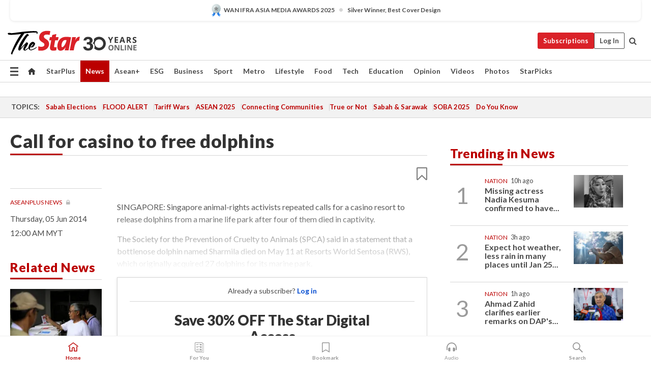

--- FILE ---
content_type: text/html; charset=UTF-8
request_url: https://www.thestar.com.my/News/Regional/2014/06/05/Call-for-casino-to-free-dolphins/
body_size: 68502
content:
<!--default_base.blade.php-->
<!DOCTYPE html>
<html lang="en">
<head>
    	<title>Call for casino to free dolphins | The Star</title>
    <link rel="icon" type="image/png" href="https://cdn.thestar.com.my/Themes/img/favicon.ico" />
    

    <!--START: common.blade.php-->
<meta http-equiv="Content-Type" content="text/html;charset=utf-8"/>
<meta name="ROBOTS" content="index,follow,max-image-preview:large"/>
<meta name="viewport" content="width=device-width, initial-scale=1, minimum-scale=1" />
<meta name="at:customer_id" content="">
<meta name="at:subscription_status" content="Inactive">
<!--END: common.blade.php-->
    
                <!--StandardLayout.additionalGlobalHeadHTML-->


<script type="application/ld+json">
{
"@context": "http://schema.org",
"@type": "NewsArticle",
"headline": "Call for casino to free dolphins",
"articleSection": "News",
"creator": "The Star Online",
"thumbnailUrl": "https://cdn.thestar.com.my/Themes/img/tsol-default-image2023.png",
"dateCreated": "2014-06-04T16:00:00.000Z", 
"url": "https://www.thestar.com.my/news/regional/2014/06/05/call-for-casino-to-free-dolphins",
"keywords":["\/News\/Regional" , "Regional", "World", "world"],
"author": {"@type":"Organization","name":"The Star Online","url":"https:\/\/www.thestar.com.my"},
"image": "https://cdn.thestar.com.my/Themes/img/tsol-default-image2023.png",
"datePublished": "2014-06-04T16:00:00.000Z", 
"dateModified": "2019-12-01T02:24:15.000Z"  
}
</script>
<!--START: article.blade.php test-->

    <!-- Android native install app--> 
    <script>     
        if ('serviceWorker' in navigator) { 
          window.addEventListener('load', function() {
            navigator.serviceWorker.register('/theme_metro/js/sw.js').then(function(registration) {
              // Registration was successful
              console.log('ServiceWorker registration successful with scope: ', registration.scope);
            }, function(err) {
              // registration failed :(
              console.log('ServiceWorker registration failed: ', err);
            });
          });
        }
    </script>
    
    <link rel="manifest" href="/theme_metro/js/manifest.json">
	
	<meta property="fb:app_id" content="121120175250633" />
	<meta property="og:url" content="https://www.thestar.com.my/news/regional/2014/06/05/call-for-casino-to-free-dolphins" />
	<meta property="og:title" content="Call for casino to free dolphins" />
	<meta property="og:description" content="SINGAPORE: Singapore animal-rights activists repeated calls for a casino resort to release dolphins from a marine life park after four of them died in captivity." />
	<meta property="og:type" content="article" />
	<meta property="og:locale" content="en_GB" />
	<meta property="og:site_name" content="The Star" />
	<meta property="og:image:width" content="600" />
	<meta property="og:image:height" content="315" />
	<meta property="og:image" content="https://cdn.thestar.com.my/Themes/img/newTsol_logo_socmedia.png" />
     
    <div class="stickyy">
    <div id="installContainer" style="display:none" class="installApp">  
        <button id="btnClose" type="button"> &times; </button> 
        <div id="imgBox"> 
            <img src="/theme_metro/images/TSOL640x100.png" alt="The Star" onclick="false">   
        </div>
        <button id="btnAdd" type="button"> View </button>   
    </div> 
    </div>
    <style>       
        
        div.stickyy {     
            background-color: white;  
            position: sticky !important; 
            z-index: 200 !important; 
        }   
        
/*        @media  only screen and (max-width: 767px){  
            a.navbar-brand.brand-mobile {
                padding-top: 3px !important;
                margin-top: 12px !important;
            }
        }    */
            
        #installContainer {    
            background-color: white;   
            position: initial;
            display: inline-block;    
        }    
        
        #imgBox {  
            margin-left: 30px;  
        } 
        
        #btnAdd {  
            border: 1px solid #d6d6d6; 
            padding: 1px 8px;
            text-align: center;
            text-decoration: none;  
            position:absolute; 
            border-radius: 3px; 
            right:10%;
            top:30%;
        } 

        #btnClose {
            position:absolute; 
            background:none;
            border:none;
            margin:0;
            padding:0; 
            left: 3%;
            top: 10%;
            font-size: 32px;
        }
         
    </style>    

    <script>     
        
        if (navigator.userAgent.match(/Android/i)) {  
            
            let deferredPrompt;
            
            window.addEventListener('beforeinstallprompt', (e) => {  
              e.preventDefault(); 
              deferredPrompt = e;   
              //btnAdd.style.display = 'block';  
              document.getElementById("installContainer").classList.remove("installApp");  
              document.getElementById("installContainer").classList.add("showInstall");
              document.getElementById("installContainer").style.display = "inline";   
              jQuery('div.stickyy').attr("style", "top: 0 !important; padding-bottom: 3px !important;");
              jQuery('#navbar-main.affix').attr("style", "top: 55px !important;"); 
              
              var position = jQuery(window).scrollTop(); 
              jQuery(window).scroll(function() {
                  var scroll = jQuery(window).scrollTop();
                  if(jQuery('#installContainer').hasClass('showInstall')){
                        if(scroll > position) {
                             //when scrolling down
                             if(jQuery('#navbar-main').hasClass('affix')){ 
                                 jQuery('div.stickyy').attr("style", "top: 0 !important; padding-bottom: 3px !important;");   
                                 jQuery('#navbar-main.affix').attr("style", "top: 55px !important;"); 
                             }
                         }
                         else {
                             if(jQuery('#navbar-main').hasClass('affix-top')){ 
                                 jQuery('div.stickyy').removeAttr("style", "top: 0 !important;");   
                                 jQuery('#navbar-main').removeAttr("style", "top: 55px !important;"); 
                             }
                         }
                       position = scroll;
                  }
              });
              
            });  
               
            btnAdd.addEventListener('click', (e) => {     
              deferredPrompt.prompt();  
              deferredPrompt.userChoice
                .then((choiceResult) => {
                  if (choiceResult.outcome === 'accepted') {
                    console.log('User accepted the A2HS prompt');
                  } else { 
                    console.log('User dismissed the A2HS prompt');
                  }  
                  deferredPrompt = null;
                });  
                
            }); 
            
            btnClose.addEventListener('click', function(){     
               document.getElementById('installContainer').style.display = 'none';
               document.getElementById("installContainer").classList.remove("showInstall");
               jQuery('#installContainer').addClass('installApp');  
            });    
            
        }
         
    </script>



<meta name="description" content="SINGAPORE: Singapore animal-rights activists repeated calls for a casino resort to release dolphins from a marine life park after four of them died in captivity." />
<meta name="keywords" content="Regional,World,world" />
<meta name="cXenseParse:smg-keywords" content="Regional" />
<meta name="cXenseParse:smg-keywords" content="World" />
<meta name="cXenseParse:smg-keywords" content="world" />
<meta name="cXenseParse:smg-brandsafety" content=""/>
<meta name="pageType" content="article" />
<meta name="url" content="https://www.thestar.com.my/news/regional/2014/06/05/call-for-casino-to-free-dolphins" />
<meta name="datePublished" content="2014-06-05 00:00:00" />
<meta name="dateModified" content="2019-12-01 10:24:15" />
<meta name="author" content="" />
<meta name="inLanguage" content="en" />
<meta name="cxenseRandom" content="mkjkvouemo80rfs4yhx2" />
<meta name="page_type" content="Article"/>
<meta name="content_type" content="Article" />
<meta name="content_id" content="B445ED4B-1E50-4956-B1CD-34D12913DA99" />
<meta name="content_title" content="Call for casino to free dolphins" />
<meta name="content_category" content="News/Regional" />
<meta name="content_category_alt" content="" />
<meta name="content_author" content="NA" />
<meta name="content_sp" content="NA" />
<meta name="content_byline" content="NA" />
<meta name="content_agency" content="NA" />
<meta name="content_language" content="English" />
<meta name="content_date" content="2014-06-05" />
<meta name="content_tags" content="Regional" />
<meta name="content_tier" content="Metered" />
<meta name="content_length" content="Short" />
<meta name="content_exclusive" content="false" />
<meta name="parsely-metadata" content="{&quot;guid&quot;: &quot;{B445ED4B-1E50-4956-B1CD-34D12913DA99}&quot;, &quot;byline&quot;: &quot;NA&quot;, &quot;summary&quot;: &quot;SINGAPORE: Singapore animal-rights activists repeated calls for a casino resort to release dolphins from a marine life park after four of them died in captivity.&quot;, &quot;image_url&quot; :&quot;https://cdn.thestar.com.my/Themes/img/tsol-default-image2023.png&quot;,&quot;contain_video&quot;: false,&quot;is_premium&quot;: false,&quot;is_print&quot;: false,&quot;access_type&quot;: &quot;metered&quot; ,&quot;kicker_name&quot;: &quot;AseanPlus News&quot;,&quot;kicker_url&quot;: &quot;/aseanplus/aseanplus-news&quot; } " />
<meta name="thumbnailUrl" content="https://cdn.thestar.com.my/Themes/img/tsol-default-image2023.png" />
<meta property="cXenseParse:author" content="The Star Online" />
<meta name="cXenseParse:pageclass" content="article" />
<meta name="cXenseParse:smg-accesstype" content="metered" />
<meta name="cXenseParse:recs:publishtime" content="2014-06-05T00:00:00+0800" />
<meta property="article:modified_time" content="2019-12-01T10:24:15+0800" />
<meta name="cXenseParse:articleid" content="B445ED4B-1E50-4956-B1CD-34D12913DA99" />
<meta name="cXenseParse:smg-contenttype" content="Article" />
 
<meta name="cXenseParse:kicker_name" content="AseanPlus News" />
<meta name="cXenseParse:kicker_url" content="/aseanplus/aseanplus-news" />
<meta name="cXenseParse:is_print" content="false" />
<meta name="cXenseParse:is_exclusive" content="false" />
<meta property="article:published_time" content="2014-06-05T00:00:00.000Z" />
<meta property="article:modified_time" content="2019-12-01T10:24:15.000Z"/>
<meta property="article:author" content="" />
<meta property="article:section" content="News" />
<meta name="twitter:card" content="summary_large_image" />
<meta name="twitter:title" content="Call for casino to free dolphins" />
<meta name="twitter:description" content="SINGAPORE: Singapore animal-rights activists repeated calls for a casino resort to release dolphins from a marine life park after four of them died in captivity." />
<meta name="twitter:image" content="https://cdn.thestar.com.my/Themes/img/newTsol_logo_socmedia.png" />
<meta itemprop="identifier" content="1651576" />
<meta itemprop="headline" content="Call for casino to free dolphins" />
<meta itemprop="pageType" content="article" />
<meta itemprop="articleSection" content="News" />
<meta itemprop="datePublished" content="2014-06-05 00:00:00" />
<meta itemprop="dateModified" content="2019-12-01 10:24:15" />
<meta itemprop="image" content="https://cdn.thestar.com.my/Themes/img/tsol-default-image2023.png" />
<meta name="article_section_name" content="News" />
<meta name="content_sentiment" content="NA" />
<meta name="content_sentiment_magnitude" content="NA" />
<meta name="content_classification_main" content="NA" />
<meta name="content_classification_main_alt" content="NA" />
<meta name="content_classification" content="NA" />
<meta name="content_classification_alt" content="NA" />
<meta name="content_keyword_suggestion" content="NA" />
<link href="https://www.thestar.com.my/news/regional/2014/06/05/call-for-casino-to-free-dolphins" rel="canonical" >


    <input type="hidden" value="zpUCnlfMoMTRuuXU0BZ/3B1i1fRWYPFoa0xiEPiLwRXHx0V1anYHN1CwGMJTWuZCNgmFLMGWMZJxHH9ysR5l6g+UB5mzcup9XIm676YSbyo10pLAXWoawP4nkOb5OLnF" id="hecs">
<!--END: article.blade.php-->            
    <!-- CSRF Token -->
    <meta name="csrf-token" content="L2wgGoU6cjwoYcT2Ei4ku5mHnRP1noVfHSRTPk8N">
    <!-- Global Header scripts -->    
     
            
    <!-- Start Header Script -->
<!-- Anti-flicker snippet (recommended) 
<style>.async-hide { opacity: 0 !important} </style>
<script>(function(a,s,y,n,c,h,i,d,e){s.className+=' '+y;h.start=1*new Date;
h.end=i=function(){s.className=s.className.replace(RegExp(' ?'+y),'')};
(a[n]=a[n]||[]).hide=h;setTimeout(function(){i();h.end=null},c);h.timeout=c;
})(window,document.documentElement,'async-hide','dataLayer',4000,
{'GTM-PVM4TH':true});</script> -->
<meta name="apple-itunes-app" content="app-id=428184176">
<link rel="stylesheet" type="text/css" href="https://cdn.thestar.com.my/Themes/css/bootstrap.min.css" />
<link rel="stylesheet" type="text/css" href="https://fonts.googleapis.com/css?family=Lato:300,300i,400,400i,700,700i,900,900i&display=swap" />
<link href="https://fonts.googleapis.com/icon?family=Material+Icons+Round" rel="stylesheet">
<link href="https://fonts.googleapis.com/icon?family=Material+Icons" rel="stylesheet">
<link rel="stylesheet" type="text/css" href="https://cdn.thestar.com.my/Themes/css/tsol2019_pw.min.css?v=20251201" />
<link rel="stylesheet" type="text/css" href="https://cdn.thestar.com.my/Themes/css/story2017.min.css?v=20250324" />
<link rel="stylesheet" type="text/css" href="https://cdn.thestar.com.my/Themes/css/info.min.css" />
<link rel="stylesheet" type="text/css" href="https://cdn.thestar.com.my/Themes/css/bookmark.min.css?v=20201123" />
<link rel="stylesheet" type="text/css" href="https://cdn.thestar.com.my/Themes/css/main.css?v=202501014" />
<link rel="stylesheet" type="text/css" href="https://cdn.thestar.com.my/Themes/css/promo.min.css">
<link rel="stylesheet" type="text/css" media="only screen and (max-width:767px)" href="https://cdn.thestar.com.my/Themes/css/responsive.min.css">
<link rel="stylesheet" type="text/css" href="https://cdn.thestar.com.my/Themes/css/stock.search.min.css" />
<link rel="stylesheet" type="text/css" href="https://cdn.thestar.com.my/Themes/css/font-awesome.min.css" />
<link rel="stylesheet" type="text/css" href="https://cdn.thestar.com.my/GlobalBar/css/global-bar.min.css"/>
<link rel="stylesheet" type="text/css" href="https://cdn.thestar.com.my/Components/Audio/audio.min.css">
<link rel="stylesheet" type="text/css" href="https://cdn.thestar.com.my/Themes/css/owl.carousel.min.css"/>
<link rel="stylesheet" type="text/css" href="https://cdn.thestar.com.my/Themes/css/style.min.css?v=202512031"/>
<link rel="stylesheet" type="text/css" href="https://cdn.thestar.com.my/Themes/css/header-menu.min.css?v=20250428"/>
<link rel="stylesheet" type="text/css" href="https://cdn.thestar.com.my/Themes/css/30-year-anniversary.min.css?v=20250626"/>

<!-- hide globalbar for tablet -->
<style>@media screen and (min-width: 768px) and (max-width: 1024px){
#thestar-global-bar { display: none; }
body { padding-top: 0 !important; }
#navbar-main.affix { top: 0 !important; }
}</style>
<style>
.sassize{--breakpoint:desktop}@media all and (max-width:991px){.sassize{--breakpoint:tablet}}@media all and (max-width:767px){.sassize{--breakpoint:mobile}}
img[src$="default.gif"] { display: none;}
img[src^="https://content.thestar.com.my/smg/settag/name=lotame/tags="] {display:none;}
.masthead {
  background: url(https://cdn.thestar.com.my/Widgets/Masthead/2025/Christmas.png) no-repeat -5px -3px transparent;
}
.masthead-2 {
    position: absolute;
    width: 250px;
    left: 41%;
    right: 41%;
    top: 12px;
}
.anniv-special{
	display:none;
}
@media only screen and (max-width: 991px) {	
    /*50 years special*/
    .anniv-special{
	display:block;
	margin:0 auto;
	text-align:center;
    }
   .anniv-special img{
        height: auto;
        width: 200px;
        margin-top: 12px;
        margin-bottom: 12px;
    }
}
</style>
<!--<script type="text/javascript" async src="https://experience-ap.piano.io/xbuilder/experience/load?aid=Gr82HQx5pj"></script>-->
<script src="//ajax.googleapis.com/ajax/libs/jquery/3.6.0/jquery.min.js"></script>
<!-- HTML5 Shim and Respond.js IE8 support of HTML5 elements and media queries -->
<!-- WARNING: Respond.js doesn't work if you view the page via file:// -->
<!--[if lt IE 9]>
<script src="https://oss.maxcdn.com/libs/html5shiv/3.7.0/html5shiv.js"></script>
<script src="https://oss.maxcdn.com/libs/respond.js/1.4.2/respond.min.js"></script>
<![endif]-->
<script src="https://cdnjs.cloudflare.com/ajax/libs/URI.js/1.18.10/URI.min.js"></script>
<script src="https://cdnjs.cloudflare.com/ajax/libs/moment.js/2.18.1/moment.min.js"></script>
<script src="https://cdnjs.cloudflare.com/ajax/libs/postscribe/2.0.8/postscribe.min.js"></script>
<script src="https://cdn.thestar.com.my/Themes/js/js.cookie.min.js"></script>
<script src="https://cdn.thestar.com.my/Themes/js/jquery.dotdotdot.min.js"></script>
<script src="https://cdn.jsdelivr.net/npm/vue@2.5.12/dist/vue.min.js"></script>
<script src="https://cdnjs.cloudflare.com/ajax/libs/axios/0.19.0/axios.min.js"></script>
<script src="https://cdn.thestar.com.my/Themes/js/Main.min.js"></script>
<script src="https://cdn.thestar.com.my/Themes/js/widget_mixin.min.js"></script>
<script>var my_jquery = jQuery;</script>
<script>jQuery = my_jquery;</script>
<script src="https://cdn.thestar.com.my/Themes/js/slick.min.js" ></script>
<script type="text/javascript" src="https://cdn.thestar.com.my/Themes/js/jquery.unveil.min.js" defer></script>
<script>

			
var KICKER_FREE_MARKUP='<span class="labels labels--free" data-toggle="tooltip" title="" data-original-title="This is a Free article"><i class="fa fa-unlock"></i></span>'
var KICKER_PREMIUM_MARKUP='<span class="biz-icon" data-toggle="tooltip" title="" id="sbp-tip" data-original-title="Premium">Premium</span>';
var KICKER_LOCK_MARKUP='<span class="biz-icon" data-toggle="tooltip" title="" id="sbp-tip" data-original-title="To unlock the article, click on the headline and log in with your StarBiz Premium account or select a membership to join." aria-describedby="tooltip489695">StarBiz Premium</span>';
var KICKER_UNLOCK_MARKUP='<span class="biz-icon"><i class="fa fa-unlock"></i></span>';
var KICKER_LOCK_MARKUP_V2='<span class="labels labels--gray" data-toggle="tooltip" title="" data-original-title="This is a locked article"><i class="fa fa-lock"></i></span>';
</script>
<!-- Cx FB user linking script begin -->
<script type="text/javascript">
  
    function checkFBLogin() {
     if (window.FB && typeof FB.getLoginStatus === 'function') {
 
        FB.getLoginStatus(function(response) {
          if (response.status === 'connected') {
            // Read the FaceBook user ID
            var fbUserId = response.authResponse.userID;
            
          } else {
            setTimeout(checkFBLogin, 1000);
          }
        });
 
      } else {
        setTimeout(checkFBLogin, 1000);
      }
    }
    checkFBLogin();
</script>
<!-- Cx FB user linking script end -->
<script src="https://cdn.thestar.com.my/Themes/js/owl.carousel.min.js"></script>
<script src="https://cdn.thestar.com.my/Themes/js/parsely-onload.min.js"></script>
<script src="https://cdn.thestar.com.my/Themes/js/mediatag.min.js"></script>
<script src="https://cdn.thestar.com.my/Themes/js/mediatagv3.js"></script>
<script src="https://cdn.thestar.com.my/Themes/js/mediahelper.min.js?v=2021002"></script>
<link rel="apple-touch-icon" sizes="57x57" href="https://cdn.thestar.com.my/Themes/img/touch-icon-precomposed.png">
<link rel="apple-touch-icon" sizes="114x114" href="https://cdn.thestar.com.my/Themes/img/touch-icon-iphone.png">
<link rel="apple-touch-icon" sizes="120x120" href="https://cdn.thestar.com.my/Themes/img/touch-icon-120x120.png">
<link rel="apple-touch-icon" sizes="152x152" href="https://cdn.thestar.com.my/Themes/img/touch-icon-ipad.png">
<link rel="apple-touch-icon" sizes="167x167" href="https://cdn.thestar.com.my/Themes/img/touch-icon-iphone-retina.png">
<link rel="apple-touch-icon" sizes="180x180" href="https://cdn.thestar.com.my/Themes/img/touch-icon-ipad-retina.png">
<link rel="apple-touch-icon" sizes="192x192" href="https://cdn.thestar.com.my/Themes/img/touch-icon-192x192.png">
<link rel="stylesheet" type="text/css" href="https://cdn.thestar.com.my/Themes/css/widgettop.min.css" />
<script src="https://cdn.thestar.com.my/Themes/js/widgettop.min.js"></script>
<!--<script type="text/javascript" src="//s7.addthis.com/js/300/addthis_widget.js#pubid=ra-5dfaeb0face4ad17"></script>-->

<!-- Start Deco masthead -->
<script type="text/javascript">
jQuery(document).ready(function(){
var checkDeco = new Date();
var decoStart = new Date("December 8, 2025 00:00:00");
var decoEnd = new Date("December 31, 2025 23:59:59");
if (checkDeco.getTime() > decoStart.getTime() && checkDeco.getTime() < decoEnd.getTime()){
//This is for regular festival masthead
$("#page-header > div >div").attr("class", "container masthead");

}
});
</script>
<!-- End Deco masthead -->
<script>var rmad = false;</script>

<!-- Sharethis-->
<script type='text/javascript' src='https://platform-api.sharethis.com/js/sharethis.js#property=6475dc6e8b790100199499d6&product=sop' async='async'></script>
<link rel="stylesheet" type="text/css" href="https://cdn.thestar.com.my/Themes/css/sharethis.min.css" />

<link rel="stylesheet" type="text/css" href="https://cdn.thestar.com.my/Themes/css/mustwatch.css" />

<!-- Clarity 20241121-->
<script type="text/javascript">
    (function(c,l,a,r,i,t,y){
        c[a]=c[a]||function(){(c[a].q=c[a].q||[]).push(arguments)};
        t=l.createElement(r);t.async=1;t.src="https://www.clarity.ms/tag/"+i;
        y=l.getElementsByTagName(r)[0];y.parentNode.insertBefore(t,y);
    })(window, document, "clarity", "script", "o0x36t4cob");
</script>

<!-- End Header Script -->            <!-- theme includes js_extra.blade.php -->
<script type="text/javascript">
var viewid = Math.round(Math.random() * 100000000000);
function sasiajserver(size,position){
var SAS = JSON.parse(jQuery('meta[name=SAS]').attr("content"));
var rdm2 = Math.round(Math.random() * 100000000000);
return "https://content.thestar.com.my/smg/jserver/viewid=" + viewid +
    "/random=" + rdm2 +
    "/network=SMG/site=TSOL" +
    "/area=" + SAS.area + 
    "/pagetype=" + SAS.pagetype + 
    "/platform=" + sascalcsize() + 
    "/size=" + size +
    "/position=" + position;
}
function sascalcsize(){var b=window.getComputedStyle(document.querySelector(".sassize"));var a=b.getPropertyValue("--breakpoint");return a};
</script>
<!-- Admiral --> 
<script>
             if (typeof pageType !== "undefined")
         {
         if(pageType == "article"){
                var daxsubscriber = false;
          }
       }
        
</script>
<!-- End Admiral -->
<script>
// show or hide login button
var rmad = false;
var isLogin = false;

tkValid = 0;
// 3 = active , subscriber, has ads free
if (tkValid > 0) {
    isLogin = true;
} 
if (tkValid == "3") {
    rmad = true;
}

jQuery(document).ready(function() {
if (tkValid > 0) {
    jQuery('.btn_login').hide();
    jQuery('.login_menu').show();
    jQuery('.m-login-menu').show();
    jQuery('.m-login-button').attr("style", "display: none !important"); // Override css
} else {
    jQuery('.btn_login').show();
    jQuery('.login_menu').hide();
    jQuery('.m-login-button').show();
    jQuery('.m-login-menu').hide();
}
});
</script>
<!-- PPID --> 
<script type="text/javascript">  
    // client id value will be = encrypted(userid)
    // else client id = encrypted GA ID
    var client_id = "cd91e4b8cc71fc46c35e4608358cc1df5faf72f4";
    var re = new RegExp("^([0-9a-zA-Z]{32,150})$|^([0-9a-fA-F]{8}-[0-9a-fA-F]{4}-[0-9a-fA-F]{4}-[0-9a-fA-F]{4}-[0-9a-fA-F]{12})$");
    var userID = "UA-167768859-1" ;
	
			client_id = "cd91e4b8cc71fc46c35e4608358cc1df5faf72f4";
	
    console.log('client_id: '+client_id);
</script>
<!-- End PPID -->

<!-- CDP Web Insight script -->
<script type = "text/javascript" >
   var _portalId = "564891087";
   var _propId = "564997745";

   var _ATM_TRACKING_ASSOCIATE_UTM = 0 ;
   var _CDP_GA_ACCOUNT_TRACKING_ID = "UA-828580-1";

   var _cdp365Analytics = {
      default_event: 0,
      first_party_domain: ".thestar.com.my",
      dims: {
         users: {
            origin_source: "The Star Online"
         }
      }
   };
(function() {
    var w = window;
    if (w.web_event) return;
    var a = window.web_event = function() {
        a.queue.push(arguments);
    }
    a.propId = _propId;
    a.track = a;
    a.queue = [];
    var e = document.createElement("script");
    e.type = "text/javascript", e.async = !0, e.src = "//st-a.cdp.asia/insight.js";
    var t = document.getElementsByTagName("script")[0];
    t.parentNode.insertBefore(e, t)
})(); </script>
<!-- End of CDP Web Insight script -->

<!-- Chartbeat --> 
<script async src="//static.chartbeat.com/js/chartbeat_mab.js"></script>
<script>
    var chbpage_type = jQuery('meta[name=page_type]').attr("content");
    var chbcontentauthor = jQuery('meta[name=content_byline]').attr("content");
    var contentcat = jQuery('meta[name=content_category]').attr("content");
    var contentaltcat = jQuery('meta[name=content_category_alt]').attr("content");
    var chbpagecat = jQuery('meta[name=page_category]').attr("content");
	var chburl = jQuery("meta[property='og:url']").attr("content");
    var chbaltcats;
    var chballcats = '';
    var chbuser_status = 'anon';

    if (typeof chbpage_type !== "undefined") {

    if (chbpage_type.toLowerCase() == "article" || chbpage_type.toLowerCase() == "category" || chbpage_type.toLowerCase() == "photo listing" ||  chbpage_type.toLowerCase() == "photo gallery") {

        if (typeof chbcontentauthor !== "undefined") {
            if (chbcontentauthor === 'NA') {
                chbcontentauthor = '';
            }
            //else if (chbcontentauthor.indexOf('By') > -1) {
            //chbcontentauthor = chbcontentauthor.replace('By', '');
            //chbcontentauthor = chbcontentauthor.trim();
            //}
            //else if (chbcontentauthor.indexOf('by') > -1) {
            //chbcontentauthor = chbcontentauthor.replace('by', '');
            //chbcontentauthor = chbcontentauthor.trim();
            //}
        } else {
            chbcontentauthor = '';
        }

        if (typeof chbpagecat !== "undefined") {            
            if (chbpagecat === 'NA') {
                chbpagecat = '';
            }

            if (chbpagecat.toLowerCase() === 'starpicks') {
                chbpagecat = 'StarPicks';
            }

            if (chbpagecat.toLowerCase() === 'starplus') {
                chbpagecat = 'StarPlus';
            }

            if (chbpagecat.toLowerCase() === 'aseanplus') {
                chbpagecat = 'AseanPlus';
            }
			
        } else {
            chbpagecat = '';
        }

        if (typeof contentcat !== "undefined") {
            contentcat = cleanContentCategories(contentcat);
            contentcat = contentcat.split('/').join(','); 
        }else{
            contentcat = '';
        }
        if (typeof contentaltcat !== "undefined") {
            contentaltcat = cleanContentCategories(contentaltcat);
            contentaltcat = contentaltcat.split('/').join(','); 
        }else{
            contentaltcat = '';
        }

        if (chbpage_type.toLowerCase() == "category") {
            chballcats = chbpagecat;
        } else if (chbpage_type.toLowerCase() == "photo listing" || chbpage_type.toLowerCase() == "photo gallery") {
            chballcats = 'Photos';
        } else {
            if (contentaltcat !== '') {
                chballcats = contentcat + ',' + contentaltcat; 
            } else {
                chballcats = contentcat;
            }
            
            var customname = ""; 
            var columnName = ""; 
            if( columnName != '' ){
                if( chballcats.toLowerCase().includes("lifestyle,viewpoints"))
                    chballcats = chballcats.replace(/lifestyle,viewpoints/gi, "Lifestyle,Viewpoints," + columnName);
                else if (chballcats.toLowerCase().includes("opinion,columnists"))
                    chballcats = chballcats.replace(/opinion,columnists/gi, "Opinion,Columnists," + columnName);
                else if (chballcats.toLowerCase().includes("sport,say what"))
                    chballcats = chballcats.replace(/sport,say what/gi, "Sport,Say What," + columnName);
                else if (chballcats.toLowerCase().includes("business,insight"))
                    chballcats = chballcats.replace(/business,insight/gi, "Business,Insight," + columnName);
                else if (chballcats.toLowerCase().includes("food,food for thought"))    
                    chballcats = chballcats.replace(/food,food for thought/gi, "Food,Food For Thought," + columnName);
                else if (chballcats.toLowerCase().includes("metro,views"))    
                    chballcats = chballcats.replace(/metro,views/gi, "Metro,Views," + columnName);
                else if (chballcats.toLowerCase().includes("tech,tech thoughts"))    
                    chballcats = chballcats.replace(/tech,tech thoughts/gi, "Tech,Tech Thoughts," + columnName);
            }
        }
    } else if (chbpage_type.toLowerCase() == "subcategory") {
        var pageCat = jQuery('meta[name=page_category]').attr("content");
		var customname = ""; 

                    chballcats = pageCat.split('/').join(',').replace("And", "&").replace("#", "");
                    chbcontentauthor = '';
			
    } else if (chbpage_type.toLowerCase() == "tag") {
        var pageCat = jQuery('meta[name=page_tag]').attr("content");
        chballcats = pageCat;
        chbcontentauthor = '';
    } else {
        chbcontentauthor = '';
        chballcats = '';
    }
} else {
    chbcontentauthor = '';
    chballcats = '';
}
	 
	if (chbcontentauthor != '')
    {
        chbcontentauthor = chbcontentauthor.replace(/\b and \b/i, ",");
        chbcontentauthor = chbcontentauthor.replace(/[^@\s]*@[^@\s]*\.[^@\s]*/, "");
        chbcontentauthor = chbcontentauthor.replace(/([^\v]+) \bBy\b | *\bBy\b/i, "");
		chbcontentauthor = chbcontentauthor.replace(/\s*,\s*/g, ",");
        chbcontentauthor = chbcontentauthor.trim();
    }

    chballcats = cleanContentCategories(chballcats);
	
     
        if (isLogin==true) {
            chbuser_status = 'lgdin';
        }else{
            chbuser_status = 'anon';
        } 
    
    function cleanContentCategories(content){
        //all page_types
        content = content.replace(/starpicks/gi, 'StarPicks');
        content = content.replace(/starplus/gi, 'StarPlus');
        content = content.replace(/aseanplus/gi, 'AseanPlus');
        content = content.replace(/&#039;/gi, "'");
        //article page_types
        content = content.replace(/lifestyle\/entertainment/gi, 'Lifestyle,Entertainment & Style,Entertainment');
        content = content.replace(/lifestyle\/style/gi,         'Lifestyle,Entertainment & Style,Style');
        content = content.replace(/lifestyle\/people/gi,        'Lifestyle,People & Living,People');
        content = content.replace(/lifestyle\/living/gi,        'Lifestyle,People & Living,Living');
        content = content.replace(/lifestyle\/travel/gi,        'Lifestyle,Travel & Culture,Travel');
        content = content.replace(/lifestyle\/culture/gi,       'Lifestyle,Travel & Culture,Culture');
        content = content.replace(/lifestyle\/health/gi,        'Lifestyle,Health & Family,Health');
        content = content.replace(/lifestyle\/family/gi,        'Lifestyle,Health & Family,Family');
        content = content.replace(/sport\/others/gi, 'Sport/Other Sports');
        //subcategory page_types
        if(!content.includes('Other Sports')){
            content = content.replace(/Other Sport/gi, 'Other Sports');
        }

        var result = content;
        result = removeLastChar(result, ',');
        return result;
    }

    function removeLastChar(str,charStr){
        var lastChar = str[str.length -1];
        if(lastChar == charStr){
            str = str.slice(0, -1);
        }
        return str;
    }
	 
	 (function() {
                /** CONFIGURATION START **/
                var _sf_async_config = window._sf_async_config = (window._sf_async_config || {});
                _sf_async_config.uid = 66903;
                _sf_async_config.domain = 'thestar.com.my';
                _sf_async_config.flickerControl = false;
                /*_sf_async_config.useCanonical = true;
                _sf_async_config.useCanonicalDomain = true;*/
				_sf_async_config.path = chburl;
                _sf_async_config.sections = chballcats;
                _sf_async_config.authors = chbcontentauthor;
				_sf_async_config.articleBlockSelector = 'div.in-sec-story,div.focus-story,div.list-listing';

                var _cbq = window._cbq = (window._cbq || []);
                _cbq.push(['_acct', chbuser_status]);

                /** CONFIGURATION END **/
                function loadChartbeat() {
                    var e = document.createElement('script');
                    var n = document.getElementsByTagName('script')[0];
                    e.type = 'text/javascript';
                    e.async = true;
                    e.src = '//static.chartbeat.com/js/chartbeat.js';
                    n.parentNode.insertBefore(e, n);
                }
                loadChartbeat();
        })();
</script>
<!-- End Chartbeat -->        <!-- resources common css_includes.blade.php -->        
    <!-- theme includes css_includes.blade.php -->            <!-- Widget CSS links -->
        <link type="text/css" rel="stylesheet" href="/theme_metro/widgets/article-details/article-details.css"/>
        <!-- Page Header scripts -->
<link href="https://cdn.thestar.com.my/Themes/css/print_v2.css" rel="stylesheet" type="text/css">
<!--<script async src="https://securepubads.g.doubleclick.net/tag/js/gpt.js"></script>
<script async src='//cdn.thestar.com.my/Themes/js/prebid.js'></script>-->
<script async src="https://platform.twitter.com/widgets.js" charset="utf-8"></script>
<script>
if (!rmad) {
  var sectionName = $('meta[name=article_section_name]').attr("content");
  document.write('<scr');
  document.write('ipt src="https://cdn.thestar.com.my/Themes/js/gpt/' + sectionName + 'Story.js?v=20251016_1">');
  document.write("</scr");
  document.write("ipt>");
}

</script>
<script type="text/javascript" src="https://cdn.thestar.com.my/Themes/js/story.min.js?v=20250922" defer></script>
<script type="text/javascript" src="/theme_metro/js/trendingParsely.js"></script>

<!-- Start of Survicate (www.survicate.com) code -->
<script type="text/javascript">
  //(function (w) {
    //var s = document.createElement('script');
    //s.src = '//survey.survicate.com/workspaces/40636b6a623c41a574580c19efa630b6/web_surveys.js';
    //s.async = true;
    //var e = document.getElementsByTagName('script')[0];
    //e.parentNode.insertBefore(s, e);
  //})(window);
</script>
<!-- End of Survicate code -->
<style>.video-container{margin-top:10px;}</style>
<!--<script async src="https://cdn.thestar.com.my/Themes/js/uraapi.min.js"></script>-->

    <script>
        window.Laravel = {"csrfToken":"L2wgGoU6cjwoYcT2Ei4ku5mHnRP1noVfHSRTPk8N"}
        var IMAGE_URL = 'https://apicms.thestar.com.my/';
    </script> 
    
</head>

    <body>
        <div class='sassize'></div>
    <!-- Main THEME Content -->
    <!-- page content -->
        <div class="widgettop" id="widgettop" style="display:none;">        
    <div class="flex-container ">
        <div class="firinfo"></div>
        <div class="close">   
            <img id="closeButton" src="https://cdn.thestar.com.my/Themes/img/close.png">
        </div>
    </div>
</div>    <!-- HEADER OF THEME -->
<div id="award-container" class="container" style="display: none;"></div>
<script>
    // hide award container if on /awards page
    if (window.location.pathname === '/awards' || window.location.pathname === '/awards/') {
        document.getElementById('award-container').style.display = 'none';
    } else {
        fetch('https://cdn.thestar.com.my/Components/AwardHighlight/award-highlight.txt' + "?v=" + Date.now())
        .then(response => response.text())
        .then(html => {
            const awardContainer = document.getElementById('award-container');
            awardContainer.innerHTML = html;
            const scripts = awardContainer.getElementsByTagName('script');
            for (let script of scripts) {
            eval(script.innerHTML);
            }
            // Wait for async script to set image src, then wait for image to load
            const checkImage = () => {
                const img = awardContainer.querySelector('.award-icon');
                if (img && img.src && img.src !== window.location.href) {
                    if (img.complete) {
                        awardContainer.style.display = '';
                    } else {
                        img.onload = () => awardContainer.style.display = '';
                        img.onerror = () => awardContainer.style.display = 'none';
                    }
                } else {
                    setTimeout(checkImage, 50);
                }
            };
            checkImage();
        })
        .catch(error => console.error('Error loading award:', error));
    }
</script>

<!-- header_menu -->
<header id="page-header">
    <div class="branding">
        <div class="container">
            <a class="navbar-brand brand-prime" href="/"
               data-list-type="Header"
               data-content-type="Navigation"
               data-content-title="The Star Online"
               data-content-id="https://www.thestar.com.my">
			    <svg class="icon" width="256" height="50" role="img" aria-label="the star online">
                    <image xlink:href="https://cdn.thestar.com.my/Themes/img/logo-tsol-30yrs.svg" src="https://cdn.thestar.com.my/Themes/img/logo-tsol-30yrs.svg" width="256" height="50" border="0"></image>
                </svg>
                <!--<svg class="icon" width="150" height="50" role="img" aria-label="the star online">
                    <image xlink:href="https://cdn.thestar.com.my/Themes/img/logo-tsol-fullv3.svg" src="https://cdn.thestar.com.my/Themes/img/logo-tsol-logov3.png" width="150" height="50" border="0"></image>
                </svg>-->
            </a>
			<div id="iconDesktop" style="display: none"></div>
            <ul class="nav social-branding right">
<!--                <li>
                    <a href="https://newsstand.thestar.com.my/epaper/" target="_blank" class="epaper"
                       data-list-type="Header"
                       data-content-type="App Download"
                       data-content-title="ePaper"
                       data-content-id="https://newsstand.thestar.com.my/epaper/ ">
                        <i class="icon sprite-icon"></i> The Star ePaper
                    </a>
                </li>-->
                                <li class="dropdown dropdown--subscribe top-bar">
                    <a  class="btn--subscribe"
                        data-list-type="Header"
                        data-content-type="Navigation"
                        data-content-title="Subscription"
                        data-content-id="https://www.thestar.com.my/subscription" href="/subscription">Subscriptions</a>
                </li>
                                                 <li id="btn_login" class="btn-login">
                     <a class="login" href="https://sso.thestar.com.my/?lng=en&amp;channel=1&amp;ru=HNQ8Auw31qgZZU47ZjHUhHKJStkK3H51/pPcFdJ1gQ9cFgPiSalasDvF6DeumuZwiSM7moxPFjCwtSgl0yzJKSM9eLpK1zHKoM/XfivsrCDUPeCCK8BT8oRcnHyAw78Jw2xqbrO1kTsleEUBhWCZ5YnAP8AgnCsGo64s1LBou0NPSkRw9DzaLenGbs++cW72RorrgjBVLp+Da0xgo3aPy0bDRDf7RH0sXYWv6CS8618="
                        data-list-type="Header"
                        data-content-type="Outbound Referral"
                        data-content-title="Log In"
                        data-content-id="https://sso.thestar.com.my/?lng=en&amp;channel=1&amp;ru=HNQ8Auw31qgZZU47ZjHUhHKJStkK3H51/pPcFdJ1gQ9cFgPiSalasDvF6DeumuZwiSM7moxPFjCwtSgl0yzJKSM9eLpK1zHKoM/XfivsrCDUPeCCK8BT8oRcnHyAw78Jw2xqbrO1kTsleEUBhWCZ5YnAP8AgnCsGo64s1LBou0NPSkRw9DzaLenGbs++cW72RorrgjBVLp+Da0xgo3aPy0bDRDf7RH0sXYWv6CS8618=">
                        Log In
                     </a>
                 </li>
                                 <li id="login_menu" class="dropdown top-bar" style="display:none;">
                        <a id="hllogin" class="log-in-light"><i class="material-icons-round person">person</i></a>
                        <ul class="dropdown-menu log-in 123">
                                                    <li>
                                <a href="https://login.thestar.com.my/accountinfo/profile.aspx" target="_blank"
                                   data-list-type="Profile Management"
                                   data-content-type="Manage Profile"
                                   data-content-title="https://login.thestar.com.my/accountinfo/profile.aspx">Manage Profile
                                </a>
                            </li>
                            <li>
                                <a href="https://login.thestar.com.my/accountinfo/changepassword.aspx" target="_blank"
                                   data-list-type="Profile Management"
                                   data-content-type="Change Password"
                                   data-content-title="https://login.thestar.com.my/accountinfo/changepassword.aspx">Change Password
                                </a>
                            </li>
                            <li>
                                <a href="https://login.thestar.com.my/accountinfo/sessions.aspx" target="_blank"
                                   data-list-type="Profile Management"
                                   data-content-type="Manage Logins"
                                   data-content-title="https://login.thestar.com.my/accountinfo/sessions.aspx">Manage Logins
                                </a>
                            </li>
                            <li style="border-top:1px solid #d6d6d6">
                                <a href="https://login.thestar.com.my/accountinfo/subscriptioninfo.aspx" target="_blank"
                                   data-list-type="Profile Management"
                                   data-content-type="Manage Subscription"
                                   data-content-title="https://login.thestar.com.my/accountinfo/subscriptioninfo.aspx">Manage Subscription
                                </a>
                            </li>
                            <li>
                                <a href="https://login.thestar.com.my/accountinfo/transhistory.aspx" target="_blank"
                                   data-list-type="Profile Management"
                                   data-content-type="Transaction History"
                                   data-content-title="https://login.thestar.com.my/accountinfo/transhistory.aspx">Transaction History
                                </a>
                            </li>
                            <li>
                                <a href="https://login.thestar.com.my/accountinfo/billing.aspx" target="_blank"
                                   data-list-type="Profile Management"
                                   data-content-type="Manage Billing Info"
                                   data-content-title="https://login.thestar.com.my/accountinfo/billing.aspx">Manage Billing Info
                                </a>
                            </li>
                                                                                    <li style="border-top:1px solid #d6d6d6">
                                <a href="https://www.thestar.com.my/foryou/edit"
                                   data-list-type="Profile Management"
                                   data-content-type="Manage For You"
                                   data-content-title="https://www.thestar.com.my/foryou/edit">Manage For You
                                </a>
                            </li>
                            <li style="border-bottom:1px solid #d6d6d6">
                                <a href="https://www.thestar.com.my/saved-articles"
                                   data-list-type="Profile Management"
                                   data-content-type="Manage Bookmarks"
                                   data-content-title="https://www.thestar.com.my/saved-articles">Manage Bookmarks
                                </a>
                            </li>
                                                                                    <li>
                                <a href="https://www.thestar.com.my/subscribe"
                                   data-list-type="Profile Management"
                                   data-content-type="Package & Pricing"
                                   data-content-title="https://www.thestar.com.my/subscribe">Package & Pricing
                                </a>
                            </li>
                                                        <li>
                                <a href="https://www.thestar.com.my/faqs/"
                                   data-list-type="Profile Management"
                                   data-content-type="FAQs"
                                   data-content-title="https://www.thestar.com.my/faqs/">FAQs
                                </a>
                            </li>
                            <li class="log-out">
                                <a href="#" onclick="logout();"
                                   data-list-type="Profile Management"
                                   data-content-type="Log Out"
                                   data-content-title="https://www.thestar.com.my">Log Out
                                </a>
                            </li>
                        </ul>
                    </li>
                     <li class="hidden-xs hidden-sm">
                            <label for="queryly_toggle" style="cursor: pointer;">
							<div class="top-search">
                               <i class="fa fa-search"></i>
							  </div>
                            </label>
                    </li>
            </ul>
        </div>
    </div>
    <nav id="navbar-main" class="navbar navbar-custom" data-spy="affix" data-offset-top="197">
        <div class="container">
            <div class="navbar-header">
                <button type="button" class="navbar-toggle left" data-toggle="collapse" data-target="#tsolmobar" id="btnmobmega">
                <span class="sr-only">Toggle navigation</span>
                <span class="icon-bar"></span>
                <span class="icon-bar"></span>
                <span class="icon-bar"></span>
                <i class="icon-x fa fa-times"></i>
                </button>
                <a class="navbar-brand brand-mobile left" href="/"
                   data-list-type="Header"
                   data-content-type="Navigation"
                   data-content-title="The Star Online"
                   data-content-id="https://www.thestar.com.my">
				   <svg class="icon logo-default" role="img" aria-label="the star online" height="28" width="148">
                        <image width="148" height="28" border="0" xmlns:xlink="http://www.w3.org/1999/xlink" xlink:href="https://cdn.thestar.com.my/Themes/img/logo-tsol-30yrs.svg" src="https://cdn.thestar.com.my/Themes/img/logo-tsol-30yrs.svg"></image>
                    </svg>
                    <svg class="icon logo-small" role="img" aria-label="the star online" height="28" width="84">
                        <image width="84" height="28" border="0" xmlns:xlink="http://www.w3.org/1999/xlink" xlink:href="https://cdn.thestar.com.my/Themes/img/logo-tsol-fullv3.svg" src="https://cdn.thestar.com.my/Themes/img/logo-tsol-logov3.png"></image>
                    </svg>
                    <!--<svg class="icon" role="img" aria-label="the star online" height="28" width="84">
                        <image width="84" height="28" border="0" xmlns:xlink="http://www.w3.org/1999/xlink" xlink:href="https://cdn.thestar.com.my/Themes/img/logo-tsol-fullv3.svg" src="https://cdn.thestar.com.my/Themes/img/logo-tsol-logov3.png"></image>
                    </svg>-->
                </a>
				 <div id="iconMobile" style="display: none"></div>
            </div>
            <div id="tsolnavbar">
                <ul class="nav navbar-nav navbar-left">
                    <li class="show-sd">
                        <button type="button" class="mega-nav-toggle navbar-toggle collapsed hidden-xs" data-toggle="collapse" data-target="#bs-example-navbar-collapse-1" aria-expanded="false">
                            <span class="sr-only">Toggle navigation</span>
                            <span class="icon-bar"></span>
                            <span class="icon-bar"></span>
                            <span class="icon-bar"></span>
                            <i class="icon-x fa fa-times"></i>
                        </button>
                    </li>
                                                            <li >
                                        <a id="navi-home" class="home-light" target="" onclick="ga('send', 'event' , 'TSOL NAVI' , 'Standard' , '/Home/' ); " href="/"
                       data-list-type="Header"
                       data-content-type="Navigation"
                       data-content-title="Home"
                       data-content-id="https://www.thestar.com.my">
                    <i class="icon sprite-icon"></i>
                    </a>
                                        </li>
                                                            <li class=dropdown>
                                        <a id="navi-starplus" class="starplus" target="" onclick="ga('send', 'event' , 'TSOL NAVI' , 'Standard' , '/StarPlus/' ); " href="/starplus"
                       data-list-type="Header"
                       data-content-type="Navigation"
                       data-content-title="StarPlus"
                       data-content-id="https://www.thestar.com.my/starplus">
                    StarPlus
                    </a>
                                        </li>
                                                            <li class=dropdown>
                                        <a id="navi-news" class="news" target="" onclick="ga('send', 'event' , 'TSOL NAVI' , 'Standard' , '/News/' ); " href="/news"
                       data-list-type="Header"
                       data-content-type="Navigation"
                       data-content-title="News"
                       data-content-id="https://www.thestar.com.my/news">
                    News
                    </a>
                                        </li>
                                                            <li class=dropdown>
                                        <a id="navi-asean+" class="asean+" target="" onclick="ga('send', 'event' , 'TSOL NAVI' , 'Standard' , '/AseanPlus/' ); " href="/aseanplus"
                       data-list-type="Header"
                       data-content-type="Navigation"
                       data-content-title="Asean+"
                       data-content-id="https://www.thestar.com.my/aseanplus">
                    Asean+
                    </a>
                                        </li>
                                                            <li class=dropdown>
                                        <a id="navi-esg" class="esg" target="" onclick="ga('send', 'event' , 'TSOL NAVI' , 'Standard' , '/ESG/' ); " href="/esg"
                       data-list-type="Header"
                       data-content-type="Navigation"
                       data-content-title="ESG"
                       data-content-id="https://www.thestar.com.my/esg">
                    ESG
                    </a>
                                        </li>
                                                            <li class=dropdown>
                                        <a id="navi-business" class="business" target="" onclick="ga('send', 'event' , 'TSOL NAVI' , 'Standard' , '/Business/' ); " href="/business"
                       data-list-type="Header"
                       data-content-type="Navigation"
                       data-content-title="Business"
                       data-content-id="https://www.thestar.com.my/business">
                    Business
                    </a>
                                        </li>
                                                            <li class=dropdown>
                                        <a id="navi-sport" class="sport" target="" onclick="ga('send', 'event' , 'TSOL NAVI' , 'Standard' , '/Sport/' ); " href="/sport"
                       data-list-type="Header"
                       data-content-type="Navigation"
                       data-content-title="Sport"
                       data-content-id="https://www.thestar.com.my/sport">
                    Sport
                    </a>
                                        </li>
                                                            <li class=dropdown>
                                        <a id="navi-metro" class="metro" target="" onclick="ga('send', 'event' , 'TSOL NAVI' , 'Standard' , '/Metro/' ); " href="/metro"
                       data-list-type="Header"
                       data-content-type="Navigation"
                       data-content-title="Metro"
                       data-content-id="https://www.thestar.com.my/metro">
                    Metro
                    </a>
                                        </li>
                                                            <li class=dropdown>
                                        <a id="navi-lifestyle" class="lifestyle" target="" onclick="ga('send', 'event' , 'TSOL NAVI' , 'Standard' , '/Lifestyle/' ); " href="/lifestyle"
                       data-list-type="Header"
                       data-content-type="Navigation"
                       data-content-title="Lifestyle"
                       data-content-id="https://www.thestar.com.my/lifestyle">
                    Lifestyle
                    </a>
                                        </li>
                                                            <li class=dropdown>
                                        <a id="navi-food" class="food" target="" onclick="ga('send', 'event' , 'TSOL NAVI' , 'Standard' , '/Food/' ); " href="/food"
                       data-list-type="Header"
                       data-content-type="Navigation"
                       data-content-title="Food"
                       data-content-id="https://www.thestar.com.my/food">
                    Food
                    </a>
                                        </li>
                                                            <li class=dropdown>
                                        <a id="navi-tech" class="tech" target="" onclick="ga('send', 'event' , 'TSOL NAVI' , 'Standard' , '/Tech/' ); " href="/tech"
                       data-list-type="Header"
                       data-content-type="Navigation"
                       data-content-title="Tech"
                       data-content-id="https://www.thestar.com.my/tech">
                    Tech
                    </a>
                                        </li>
                                                            <li class=dropdown>
                                        <a id="navi-education" class="education" target="" onclick="ga('send', 'event' , 'TSOL NAVI' , 'Standard' , '/Education/' ); " href="/education"
                       data-list-type="Header"
                       data-content-type="Navigation"
                       data-content-title="Education"
                       data-content-id="https://www.thestar.com.my/education">
                    Education
                    </a>
                                        </li>
                                                            <li class=dropdown>
                                        <a id="navi-opinion" class="opinion" target="" onclick="ga('send', 'event' , 'TSOL NAVI' , 'Standard' , '/Opinion/' ); " href="/opinion"
                       data-list-type="Header"
                       data-content-type="Navigation"
                       data-content-title="Opinion"
                       data-content-id="https://www.thestar.com.my/opinion">
                    Opinion
                    </a>
                                        </li>
                                                            <li class=dropdown>
                                        <a id="navi-videos" class="videos" target="_blank" onclick="ga('send', 'event' , 'TSOL NAVI' , 'Standard' , 'https://www.thestartv.com/c/news' ); " href="https://www.thestartv.com/c/news" style=""
                       data-list-type="Header"
                       data-content-type="Outbound Referral"
                       data-content-title="Videos"
                       data-content-id="https://www.thestartv.com/c/news">
                    Videos
                    </a>
                                        </li>
                                                            <li class=dropdown>
                                        <a id="navi-photos" class="photos" target="" onclick="ga('send', 'event' , 'TSOL NAVI' , 'Standard' , '/Photos/' ); " href="/photos"
                       data-list-type="Header"
                       data-content-type="Navigation"
                       data-content-title="Photos"
                       data-content-id="https://www.thestar.com.my/photos">
                    Photos
                    </a>
                                        </li>
                                                            <li class=dropdown>
                                        <a id="navi-starpicks" class="starpicks" target="" onclick="ga('send', 'event' , 'TSOL NAVI' , 'Standard' , '/StarPicks/' ); " href="/starpicks"
                       data-list-type="Header"
                       data-content-type="Navigation"
                       data-content-title="StarPicks"
                       data-content-id="https://www.thestar.com.my/starpicks">
                    StarPicks
                    </a>
                                        </li>
                                    </ul>
            </div>
            <ul class="nav navbar-nav navbar-right">
                                 <li class="hidden-lg dropdown dropdown--subscribe">
                    <a class="btn--subscribe" role="button" data-list-type="Header"
 data-content-type="Navigation"
data-content-title="Subscription"
data-content-id="https://www.thestar.com.my/subscription" href="/subscription">Subscriptions</a>
                </li>
                                <li id="btn_login" class="m-login-button hidden-md hidden-lg" style="display: none;">
                                        <a class="login bttn bttn--log" href="https://sso.thestar.com.my/?lng=en&amp;channel=1&amp;ru=HNQ8Auw31qgZZU47ZjHUhHKJStkK3H51/pPcFdJ1gQ9cFgPiSalasDvF6DeumuZwiSM7moxPFjCwtSgl0yzJKSM9eLpK1zHKoM/XfivsrCDUPeCCK8BT8oRcnHyAw78Jw2xqbrO1kTsleEUBhWCZ5YnAP8AgnCsGo64s1LBou0NPSkRw9DzaLenGbs++cW72RorrgjBVLp+Da0xgo3aPy0bDRDf7RH0sXYWv6CS8618="
                       data-list-type="Header"
                       data-content-type="Outbound Referral"
                       data-content-title="Log In"
                       data-content-id="https://sso.thestar.com.my/?lng=en&amp;channel=1&amp;ru=HNQ8Auw31qgZZU47ZjHUhHKJStkK3H51/pPcFdJ1gQ9cFgPiSalasDvF6DeumuZwiSM7moxPFjCwtSgl0yzJKSM9eLpK1zHKoM/XfivsrCDUPeCCK8BT8oRcnHyAw78Jw2xqbrO1kTsleEUBhWCZ5YnAP8AgnCsGo64s1LBou0NPSkRw9DzaLenGbs++cW72RorrgjBVLp+Da0xgo3aPy0bDRDf7RH0sXYWv6CS8618=">Log In
                    </a>
                                    </li>
                <li id="login_menu" class="m-login-menu hidden-md hidden-lg" style="display:none;">
                    <a id="hllogin" class="log-in" onclick="toggleDrop()"><i class="material-icons-round person">person</i></a>
                    <ul class="dropdown-menu log-in" id="loginDrop" style="display: none;">
                                                <li>
                            <a href="https://login.thestar.com.my/accountinfo/profile.aspx" target="_blank"
                               data-list-type="Profile Management"
                               data-content-type="Manage Profile"
                               data-content-title="https://login.thestar.com.my/accountinfo/profile.aspx">Manage Profile
                            </a>
                        </li>
                        <li>
                            <a href="https://login.thestar.com.my/accountinfo/changepassword.aspx" target="_blank"
                               data-list-type="Profile Management"
                               data-content-type="Change Password"
                               data-content-title="https://login.thestar.com.my/accountinfo/changepassword.aspx">Change Password
                            </a>
                        </li>
                        <li>
                            <a href="https://login.thestar.com.my/accountinfo/sessions.aspx" target="_blank"
                               data-list-type="Profile Management"
                               data-content-type="Manage Logins"
                               data-content-title="https://login.thestar.com.my/accountinfo/sessions.aspx">Manage Logins
                            </a>
                        </li>
                        <li style="border-top:1px solid #d6d6d6">
                            <a href="https://login.thestar.com.my/accountinfo/subscriptioninfo.aspx" target="_blank"
                               data-list-type="Profile Management"
                               data-content-type="Manage Subscription"
                               data-content-title="https://login.thestar.com.my/accountinfo/subscriptioninfo.aspx">Manage Subscription
                            </a>
                        </li>
                        <li>
                            <a href="https://login.thestar.com.my/accountinfo/transhistory.aspx" target="_blank"
                               data-list-type="Profile Management"
                               data-content-type="Transaction History"
                               data-content-title="https://login.thestar.com.my/accountinfo/transhistory.aspx">Transaction History
                            </a>
                        </li>
                        <li>
                            <a href="https://login.thestar.com.my/accountinfo/billing.aspx" target="_blank"
                               data-list-type="Profile Management"
                               data-content-type="Manage Billing Info"
                               data-content-title="https://login.thestar.com.my/accountinfo/billing.aspx">Manage Billing Info
                            </a>
                        </li>
                                                                        <li style="border-top:1px solid #d6d6d6">
                            <a href="https://www.thestar.com.my/foryou/edit"
                               data-list-type="Profile Management"
                               data-content-type="Manage For You"
                               data-content-title="https://www.thestar.com.my/foryou/edit">Manage For You
                            </a>
                        </li>
                        <li style="border-bottom:1px solid #d6d6d6">
                            <a href="https://www.thestar.com.my/saved-articles"
                               data-list-type="Profile Management"
                               data-content-type="Manage Bookmarks"
                               data-content-title="https://www.thestar.com.my/saved-articles">Manage Bookmarks
                            </a>
                        </li>
                                                                        <li>
                            <a href="https://www.thestar.com.my/subscribe"
                               data-list-type="Profile Management"
                               data-content-type="Package & Pricing"
                               data-content-title="https://www.thestar.com.my/subscribe">Package & Pricing
                            </a>
                        </li>
                                                <li>
                            <a href="https://www.thestar.com.my/faqs/"
                               data-list-type="Profile Management"
                               data-content-type="FAQs"
                               data-content-title="https://www.thestar.com.my/faqs/">FAQs
                            </a>
                        </li>
                        <li class="log-out">
                            <a href="#" onclick="logout();"
                               data-list-type="Profile Management"
                               data-content-type="Log Out"
                               data-content-title="https://www.thestar.com.my">Log Out
                            </a>
                        </li>
                    </ul>
                </li>
                <li class="hidden-xs hidden-sm" id="navisearch" style="display:none;">
                    
                        <label for="queryly_toggle" style="cursor: pointer;">
						<div class="login-search">
                            <i class="fa fa-search"></i>
						</div>
                        </label>
                </li>
            </ul>
        </div>


		<nav class="header__nav-mega nav nav--mega" style="display:none;">
             <form role="search" method="post" id="searchform2" class="form form--search border-b show--tablet-f">
                                <div class="input-group">
                                    <input type="text" id="qTextBox2" class="form-control" placeholder="What are you looking for?" onkeypress="searchKeyPress(event, 'btnSearch2' ); ">
                                    <div id="qStockCodeHolder">
                                        <input type="hidden" id="qStockCodeVal2" value="">
                                    </div>
                                    <div class="input-group-btn2">
                                        <input class="btn btn-default" style="font-weight: bold; border-radius: 0px;line-height: 21px;font-size:14px;" type="button" id="btnSearch2" value="Search" onclick="jQuery('#qTextBox2').addClass('loadinggif'); post('/search/', { query: document.getElementById('qTextBox2').value}, 'get');ga('send', 'event', 'TSOL NAVI', 'Extra-Panel', 'Search Button'); ">
                                    </div>
                         </div>
             </form>

                <ul class="nav__content">

                     
                                        

                            
                            	<li>
                                <a href="/" class="nav__title" target="_self"
                                   data-list-type="Header Mega Menu"
                                   data-content-type="Navigation"
                                   data-content-title="Home"
                                   data-content-id="https://www.thestar.com.my">Home
                                </a>
                                                                                    </li>
                                        

                                                                                    <li>
                            <a class="nav__title" target=""  href="/starplus"
                               data-list-type="Header Mega Menu"
                               data-content-type="Navigation"
                               data-content-title="StarPlus"
                               data-content-id="https://www.thestar.com.my/starplus">
                                StarPlus
                            </a>
                                                                                                                </li>
                                        

                                                                                    <li>
                            <a class="nav__title" target=""  href="/news"
                               data-list-type="Header Mega Menu"
                               data-content-type="Navigation"
                               data-content-title="News"
                               data-content-id="https://www.thestar.com.my/news">
                                News
                            </a>
                                                                                                                <ul class="nav__lists">
                                                                <li>
                                                                        <a href="/news/latest" target=""
                                       data-list-type="Header Mega Menu"
                                       data-content-type="Navigation"
                                       data-content-title="Latest"
                                       data-content-id="https://www.thestar.com.my/news/latest">Latest
                                    </a>
                                                                    </li>
                                                                <li>
                                                                        <a href="/news/nation" target=""
                                       data-list-type="Header Mega Menu"
                                       data-content-type="Navigation"
                                       data-content-title="Nation"
                                       data-content-id="https://www.thestar.com.my/news/nation">Nation
                                    </a>
                                                                    </li>
                                                                <li>
                                                                        <a href="/news/world" target=""
                                       data-list-type="Header Mega Menu"
                                       data-content-type="Navigation"
                                       data-content-title="World"
                                       data-content-id="https://www.thestar.com.my/news/world">World
                                    </a>
                                                                    </li>
                                                                <li>
                                                                        <a href="/news/environment" target=""
                                       data-list-type="Header Mega Menu"
                                       data-content-type="Navigation"
                                       data-content-title="Environment"
                                       data-content-id="https://www.thestar.com.my/news/environment">Environment
                                    </a>
                                                                    </li>
                                                                <li>
                                                                        <a href="/news/in-other-media" target=""
                                       data-list-type="Header Mega Menu"
                                       data-content-type="Navigation"
                                       data-content-title="In Other Media"
                                       data-content-id="https://www.thestar.com.my/news/in-other-media">In Other Media
                                    </a>
                                                                    </li>
                                                                <li>
                                                                        <a href="/news/true-or-not" target=""
                                       data-list-type="Header Mega Menu"
                                       data-content-type="Navigation"
                                       data-content-title="True or Not"
                                       data-content-id="https://www.thestar.com.my/news/true-or-not">True or Not
                                    </a>
                                                                    </li>
                                                                <li>
                                                                        <a href="/news/focus" target=""
                                       data-list-type="Header Mega Menu"
                                       data-content-type="Navigation"
                                       data-content-title="Focus"
                                       data-content-id="https://www.thestar.com.my/news/focus">Focus
                                    </a>
                                                                    </li>
                                                            </ul>
                                                        </li>
                                        

                                                                                    <li>
                            <a class="nav__title" target=""  href="/aseanplus"
                               data-list-type="Header Mega Menu"
                               data-content-type="Navigation"
                               data-content-title="Asean+"
                               data-content-id="https://www.thestar.com.my/aseanplus">
                                Asean+
                            </a>
                                                                                                                </li>
                                        

                                                                                    <li>
                            <a class="nav__title" target=""  href="/esg"
                               data-list-type="Header Mega Menu"
                               data-content-type="Navigation"
                               data-content-title="ESG"
                               data-content-id="https://www.thestar.com.my/esg">
                                ESG
                            </a>
                                                                                                                </li>
                                        

                                                                                    <li>
                            <a class="nav__title" target=""  href="/business"
                               data-list-type="Header Mega Menu"
                               data-content-type="Navigation"
                               data-content-title="Business"
                               data-content-id="https://www.thestar.com.my/business">
                                Business
                            </a>
                                                                                                                <ul class="nav__lists">
                                                                <li>
                                                                        <a href="/business" target=""
                                       data-list-type="Header Mega Menu"
                                       data-content-type="Navigation"
                                       data-content-title="News"
                                       data-content-id="https://www.thestar.com.my/business">News
                                    </a>
                                  </li>
                                                                    </li>
                                                                <li>
                                                                        <a href="/business/insight" target=""
                                       data-list-type="Header Mega Menu"
                                       data-content-type="Navigation"
                                       data-content-title="Insight"
                                       data-content-id="https://www.thestar.com.my/business/insight">Insight
                                    </a>
                                                                    </li>
                                                                <li>
                                                                        <a href="/business/unit-trust" target=""
                                       data-list-type="Header Mega Menu"
                                       data-content-type="Navigation"
                                       data-content-title="Unit Trust"
                                       data-content-id="https://www.thestar.com.my/business/unit-trust">Unit Trust
                                    </a>
                                                                    </li>
                                                                <li>
                                                                        <a href="/business/exchange-rates" target=""
                                       data-list-type="Header Mega Menu"
                                       data-content-type="Navigation"
                                       data-content-title="Exchange Rates"
                                       data-content-id="https://www.thestar.com.my/business/exchange-rates">Exchange Rates
                                    </a>
                                                                    </li>
                                                                <li>
                                                                        <a href="http://biz.thestar.com.my/portfolio/" target="_blank"
                                       data-list-type="Header Mega Menu"
                                       data-content-type="Outbound Referral"
                                       data-content-title="My Portfolio"
                                       data-content-id="http://biz.thestar.com.my/portfolio/">My Portfolio
                                    </a>
                                                                    </li>
                                                            </ul>
                                                        </li>
                                        

                                                                                    	<li>
                            <a class="nav__title" href="/business/marketwatch" target=""
                               data-list-type="Header Mega Menu"
                               data-content-type="Navigation"
                               data-content-title="Market Watch"
                               data-content-id="https://www.thestar.com.my/business/marketwatch">
                                Market Watch
                            </a>
                                                                                                                <ul class="nav__lists">
                                                                <li>
                                                                        <a href="/business/marketwatch" target=""
                                       data-list-type="Header Mega Menu"
                                       data-content-type="Navigation"
                                       data-content-title="Bursa Overview"
                                       data-content-id="https://www.thestar.com.my/business/marketwatch">Bursa Overview
                                    </a>
                                                                    </li>
                                                                <li>
                                                                        <a href="/business/martketwatch/Stock-List" target=""
                                       data-list-type="Header Mega Menu"
                                       data-content-type="Navigation"
                                       data-content-title="Market Movers"
                                       data-content-id="https://www.thestar.com.my/business/martketwatch/stock-list">Market Movers
                                    </a>
                                                                    </li>
                                                                <li>
                                                                        <a href="/business/martketwatch/Financial-Results" target=""
                                       data-list-type="Header Mega Menu"
                                       data-content-type="Navigation"
                                       data-content-title="Financial Results"
                                       data-content-id="https://www.thestar.com.my/business/martketwatch/financial-results">Financial Results
                                    </a>
                                                                    </li>
                                                                <li>
                                                                        <a href="/business/martketwatch/Dividends" target=""
                                       data-list-type="Header Mega Menu"
                                       data-content-type="Navigation"
                                       data-content-title="Dividends"
                                       data-content-id="https://www.thestar.com.my/business/martketwatch/dividends">Dividends
                                    </a>
                                                                    </li>
                                                                <li>
                                                                        <a href="/business/martketwatch/Bonus" target=""
                                       data-list-type="Header Mega Menu"
                                       data-content-type="Navigation"
                                       data-content-title="Bonus"
                                       data-content-id="https://www.thestar.com.my/business/martketwatch/bonus">Bonus
                                    </a>
                                                                    </li>
                                                                <li>
                                                                        <a href="/business/martketwatch/IPO" target=""
                                       data-list-type="Header Mega Menu"
                                       data-content-type="Navigation"
                                       data-content-title="IPO"
                                       data-content-id="https://www.thestar.com.my/business/martketwatch/ipo">IPO
                                    </a>
                                                                    </li>
                                                            </ul>
                                                        </li>
                                        

                                                                                    <li>
                            <a class="nav__title" target=""  href="/sport"
                               data-list-type="Header Mega Menu"
                               data-content-type="Navigation"
                               data-content-title="Sport"
                               data-content-id="https://www.thestar.com.my/sport">
                                Sport
                            </a>
                                                                                                                <ul class="nav__lists">
                                                                <li>
                                                                        <a href="/sport/football" target=""
                                       data-list-type="Header Mega Menu"
                                       data-content-type="Navigation"
                                       data-content-title="Football"
                                       data-content-id="https://www.thestar.com.my/sport/football">Football
                                    </a>
                                                                    </li>
                                                                <li>
                                                                        <a href="/sport/golf" target=""
                                       data-list-type="Header Mega Menu"
                                       data-content-type="Navigation"
                                       data-content-title="Golf"
                                       data-content-id="https://www.thestar.com.my/sport/golf">Golf
                                    </a>
                                                                    </li>
                                                                <li>
                                                                        <a href="/sport/badminton" target=""
                                       data-list-type="Header Mega Menu"
                                       data-content-type="Navigation"
                                       data-content-title="Badminton"
                                       data-content-id="https://www.thestar.com.my/sport/badminton">Badminton
                                    </a>
                                                                    </li>
                                                                <li>
                                                                        <a href="/sport/tennis" target=""
                                       data-list-type="Header Mega Menu"
                                       data-content-type="Navigation"
                                       data-content-title="Tennis"
                                       data-content-id="https://www.thestar.com.my/sport/tennis">Tennis
                                    </a>
                                                                    </li>
                                                                <li>
                                                                        <a href="/sport/motorsport" target=""
                                       data-list-type="Header Mega Menu"
                                       data-content-type="Navigation"
                                       data-content-title="Motorsport"
                                       data-content-id="https://www.thestar.com.my/sport/motorsport">Motorsport
                                    </a>
                                                                    </li>
                                                                <li>
                                                                        <a href="/sport/athletics" target=""
                                       data-list-type="Header Mega Menu"
                                       data-content-type="Navigation"
                                       data-content-title="Athletics"
                                       data-content-id="https://www.thestar.com.my/sport/athletics">Athletics
                                    </a>
                                                                    </li>
                                                                <li>
                                                                        <a href="/sport/hockey" target=""
                                       data-list-type="Header Mega Menu"
                                       data-content-type="Navigation"
                                       data-content-title="Hockey"
                                       data-content-id="https://www.thestar.com.my/sport/hockey">Hockey
                                    </a>
                                                                    </li>
                                                                <li>
                                                                        <a href="/sport/other-sport" target=""
                                       data-list-type="Header Mega Menu"
                                       data-content-type="Navigation"
                                       data-content-title="Other Sports"
                                       data-content-id="https://www.thestar.com.my/sport/other-sport">Other Sports
                                    </a>
                                                                    </li>
                                                                <li>
                                                                        <a href="/sport/say-what" target=""
                                       data-list-type="Header Mega Menu"
                                       data-content-type="Navigation"
                                       data-content-title="Say What"
                                       data-content-id="https://www.thestar.com.my/sport/say-what">Say What
                                    </a>
                                                                    </li>
                                                            </ul>
                                                        </li>
                                        

                                                                                    <li>
                            <a class="nav__title" target=""  href="/metro"
                               data-list-type="Header Mega Menu"
                               data-content-type="Navigation"
                               data-content-title="Metro"
                               data-content-id="https://www.thestar.com.my/metro">
                                Metro
                            </a>
                                                                                                                <ul class="nav__lists">
                                                                <li>
                                                                        <a href="/metro/metro-news" target=""
                                       data-list-type="Header Mega Menu"
                                       data-content-type="Navigation"
                                       data-content-title="Metro News"
                                       data-content-id="https://www.thestar.com.my/metro/metro-news">Metro News
                                    </a>
                                                                    </li>
                                                                <li>
                                                                        <a href="/metro/community-sports" target=""
                                       data-list-type="Header Mega Menu"
                                       data-content-type="Navigation"
                                       data-content-title="Community Sports"
                                       data-content-id="https://www.thestar.com.my/metro/community-sports">Community Sports
                                    </a>
                                                                    </li>
                                                                <li>
                                                                        <a href="/metro/views" target=""
                                       data-list-type="Header Mega Menu"
                                       data-content-type="Navigation"
                                       data-content-title="Views"
                                       data-content-id="https://www.thestar.com.my/metro/views">Views
                                    </a>
                                                                    </li>
                                                            </ul>
                                                        </li>
                                        

                                                                                    <li>
                            <a class="nav__title" target=""  href="/lifestyle"
                               data-list-type="Header Mega Menu"
                               data-content-type="Navigation"
                               data-content-title="Lifestyle"
                               data-content-id="https://www.thestar.com.my/lifestyle">
                                Lifestyle
                            </a>
                                                                                                                <ul class="nav__lists">
                                                                <li>
                                                                        <a href="/lifestyle/entertainment-and-style" target=""
                                       data-list-type="Header Mega Menu"
                                       data-content-type="Navigation"
                                       data-content-title="Entertainment &amp;amp; Style"
                                       data-content-id="https://www.thestar.com.my/lifestyle/entertainment-and-style">Entertainment &amp; Style
                                    </a>
                                                                    </li>
                                                                <li>
                                                                        <a href="/lifestyle/people-and-living" target=""
                                       data-list-type="Header Mega Menu"
                                       data-content-type="Navigation"
                                       data-content-title="People &amp;amp; Living"
                                       data-content-id="https://www.thestar.com.my/lifestyle/people-and-living">People &amp; Living
                                    </a>
                                                                    </li>
                                                                <li>
                                                                        <a href="/lifestyle/health-and-family" target=""
                                       data-list-type="Header Mega Menu"
                                       data-content-type="Navigation"
                                       data-content-title="Health &amp;amp; Family"
                                       data-content-id="https://www.thestar.com.my/lifestyle/health-and-family">Health &amp; Family
                                    </a>
                                                                    </li>
                                                                <li>
                                                                        <a href="/lifestyle/travel-and-culture" target=""
                                       data-list-type="Header Mega Menu"
                                       data-content-type="Navigation"
                                       data-content-title="Travel &amp;amp; Culture"
                                       data-content-id="https://www.thestar.com.my/lifestyle/travel-and-culture">Travel &amp; Culture
                                    </a>
                                                                    </li>
                                                                <li>
                                                                        <a href="/lifestyle/viewpoints" target=""
                                       data-list-type="Header Mega Menu"
                                       data-content-type="Navigation"
                                       data-content-title="Viewpoints"
                                       data-content-id="https://www.thestar.com.my/lifestyle/viewpoints">Viewpoints
                                    </a>
                                                                    </li>
                                                            </ul>
                                                        </li>
                                        

                                                                                    <li>
                            <a class="nav__title" target=""  href="/food"
                               data-list-type="Header Mega Menu"
                               data-content-type="Navigation"
                               data-content-title="Food"
                               data-content-id="https://www.thestar.com.my/food">
                                Food
                            </a>
                                                                                                                <ul class="nav__lists">
                                                                <li>
                                                                        <a href="/food/food-news" target=""
                                       data-list-type="Header Mega Menu"
                                       data-content-type="Navigation"
                                       data-content-title="Food News"
                                       data-content-id="https://www.thestar.com.my/food/food-news">Food News
                                    </a>
                                                                    </li>
                                                                <li>
                                                                        <a href="/food/eating-out" target=""
                                       data-list-type="Header Mega Menu"
                                       data-content-type="Navigation"
                                       data-content-title="Eating Out"
                                       data-content-id="https://www.thestar.com.my/food/eating-out">Eating Out
                                    </a>
                                                                    </li>
                                                                <li>
                                                                        <a href="/food/food-for-thought" target=""
                                       data-list-type="Header Mega Menu"
                                       data-content-type="Navigation"
                                       data-content-title="Food for Thought"
                                       data-content-id="https://www.thestar.com.my/food/food-for-thought">Food for Thought
                                    </a>
                                                                    </li>
                                                                <li>
                                                                        <a href="https://www.kuali.com/" target="_blank"
                                       data-list-type="Header Mega Menu"
                                       data-content-type="Outbound Referral"
                                       data-content-title="Kuali"
                                       data-content-id="https://www.kuali.com/">Kuali
                                    </a>
                                                                    </li>
                                                            </ul>
                                                        </li>
                                        

                                                                                    <li>
                            <a class="nav__title" target=""  href="/tech"
                               data-list-type="Header Mega Menu"
                               data-content-type="Navigation"
                               data-content-title="Tech"
                               data-content-id="https://www.thestar.com.my/tech">
                                Tech
                            </a>
                                                                                                                <ul class="nav__lists">
                                                                <li>
                                                                        <a href="/tech/tech-thoughts" target=""
                                       data-list-type="Header Mega Menu"
                                       data-content-type="Navigation"
                                       data-content-title="Tech Thoughts"
                                       data-content-id="https://www.thestar.com.my/tech/tech-thoughts">Tech Thoughts
                                    </a>
                                                                    </li>
                                                            </ul>
                                                        </li>
                                        

                                                                                    <li>
                            <a class="nav__title" target=""  href="/education"
                               data-list-type="Header Mega Menu"
                               data-content-type="Navigation"
                               data-content-title="Education"
                               data-content-id="https://www.thestar.com.my/education">
                                Education
                            </a>
                                                                                                                <ul class="nav__lists">
                                                                <li>
                                                                        <a href="/education/news" target=""
                                       data-list-type="Header Mega Menu"
                                       data-content-type="Navigation"
                                       data-content-title="News"
                                       data-content-id="https://www.thestar.com.my/education/news">News
                                    </a>
                                                                    </li>
                                                            </ul>
                                                        </li>
                                        

                                                                                    <li>
                            <a class="nav__title" target=""  href="/opinion"
                               data-list-type="Header Mega Menu"
                               data-content-type="Navigation"
                               data-content-title="Opinion"
                               data-content-id="https://www.thestar.com.my/opinion">
                                Opinion
                            </a>
                                                                                                                <ul class="nav__lists">
                                                                <li>
                                                                        <a href="/opinion/columnists" target=""
                                       data-list-type="Header Mega Menu"
                                       data-content-type="Navigation"
                                       data-content-title="Columnists"
                                       data-content-id="https://www.thestar.com.my/opinion/columnists">Columnists
                                    </a>
                                                                    </li>
                                                                <li>
                                                                        <a href="/opinion/letters" target=""
                                       data-list-type="Header Mega Menu"
                                       data-content-type="Navigation"
                                       data-content-title="Letters"
                                       data-content-id="https://www.thestar.com.my/opinion/letters">Letters
                                    </a>
                                                                    </li>
                                                            </ul>
                                                        </li>
                                        

                                                                                    	<li>
                            <a class="nav__title" target="_blank"
                               href="https://www.thestartv.com/c/news"
                               data-list-type="Header Mega Menu"
                               data-content-type="Outbound Referral"
                               data-content-title="Videos"
                               data-content-id="https://www.thestartv.com/c/news">
                                Videos
                            </a>
                                                                                                                </li>
                                        

                                                                                    <li>
                            <a class="nav__title" target=""  href="/photos"
                               data-list-type="Header Mega Menu"
                               data-content-type="Navigation"
                               data-content-title="Photos"
                               data-content-id="https://www.thestar.com.my/photos">
                                Photos
                            </a>
                                                                                                                </li>
                                        

                                                                                    <li>
                            <a class="nav__title" target=""  href="/starpicks"
                               data-list-type="Header Mega Menu"
                               data-content-type="Navigation"
                               data-content-title="StarPicks"
                               data-content-id="https://www.thestar.com.my/starpicks">
                                StarPicks
                            </a>
                                                                                                                </li>
                                        

                                                                                    	<li>
                            <a id="mega_more" class="nav__title" target=""  href="#"
                               data-list-type="Header Mega Menu"
                               data-content-type="Navigation"
                               data-content-title="More"
                               data-content-id="https://www.thestar.com.my">
                                More
                            </a>
                                                                                                                <ul class="nav__lists">
                                                                <li>
                                                                        <a href="https://starsearch.thestar.com.my/" target="_blank"
                                       data-list-type="Header Mega Menu"
                                       data-content-type="Outbound Referral"
                                       data-content-title="Classifieds"
                                       data-content-id="https://starsearch.thestar.com.my/">Classifieds
                                    </a>
                                                                    </li>
                                                                <li>
                                                                        <a href="https://events.thestar.com.my/" target="_blank"
                                       data-list-type="Header Mega Menu"
                                       data-content-type="Outbound Referral"
                                       data-content-title="Events"
                                       data-content-id="https://events.thestar.com.my/">Events
                                    </a>
                                                                    </li>
                                                                <li>
                                                                        <a href="https://www.starcherish.com/" target="_blank"
                                       data-list-type="Header Mega Menu"
                                       data-content-type="Outbound Referral"
                                       data-content-title="StarCherish.com"
                                       data-content-id="https://www.starcherish.com/">StarCherish.com
                                    </a>
                                                                    </li>
                                                            </ul>
                                                        </li>
                                       </ul>
            </nav>

    </nav>
</header>
<script type="text/javascript" src="https://cdn.thestar.com.my/Themes/js/navigation/navi-selection-revamp.js?v=20191107"></script> <!-- Navigation Class Selection -->
<script type="text/javascript" src="https://cdn.thestar.com.my/Themes/js/auto.complete/jquery.mockjax.min.js"></script> <!-- Auto Complete Library -->
<script type="text/javascript" src="https://cdn.thestar.com.my/Themes/js/auto.complete/jquery.autocomplete.min.js"></script><!-- Auto Complete Library -->
<script type="text/javascript" src="https://s3.ap-southeast-1.amazonaws.com/biz.thestar.com.my/json/stocklookup.js" defer></script><!-- Auto Complete Lookup Table -->
<script type="text/javascript" src="https://cdn.thestar.com.my/Themes/js/auto.complete/search-menu-1.1.min.js"></script> <!-- Search Box Configuration -->

<script>
function toggleDrop() {
  var x = document.getElementById("loginDrop");
  if (x.style.display === "none") {
    x.style.display = "block";
    //document.getElementById("tsolmobar").classList.remove("collapse");
    //document.getElementById("tsolmobar").classList.remove("in");
  } else {
    x.style.display = "none";
  }
}

function toggleSubDrop() {
  var y = document.getElementById("subDrop");
  if (y.style.display === "none") {
    y.style.display = "block";
    document.getElementById("tsolmobar").classList.remove("collapse");
    document.getElementById("tsolmobar").classList.remove("in");
  } else {
    y.style.display = "none";
  }
}

$(".navbar-toggle").click(function(){
  var x = document.getElementById("loginDrop");
  if (x.style.display === "block") {
    x.style.display = "none";
  }
});

</script>


<input type="hidden" name="hfldUrl1" id="hfldUrl1" value="HNQ8Auw31qgZZU47ZjHUhHKJStkK3H51/pPcFdJ1gQ9cFgPiSalasDvF6DeumuZwiSM7moxPFjCwtSgl0yzJKSM9eLpK1zHKoM/XfivsrCDUPeCCK8BT8oRcnHyAw78Jw2xqbrO1kTsleEUBhWCZ5YnAP8AgnCsGo64s1LBou0NPSkRw9DzaLenGbs++cW72RorrgjBVLp+Da0xgo3aPy0bDRDf7RH0sXYWv6CS8618=" />
	
        <div id="wrapper">
		<div class="wrapper-maincontent">
			<main class="content-wrap">
		    <!-- ****************************** BOOTSTRAP WIDGETS ********************************* -->
    
    <div class="container-fluid ">
	    <div class="row">
                <div class="col-md-12 noPadding col-xs-12">
                    <!-- widget-4614 -->
<div id="widget-4614">
<script>
  var widgetId = '4614'; 
  if (rmad) {
     $("#widget-" + widgetId).remove();
  }
</script>
<!--
<script type="text/javascript" language="JavaScript">
if(sascalcsize() == "mobile"){
document.write("<div id='div-gpt-ad-1712034413830-0' >");
document.write("<scr");
document.write("ipt>");
document.write("googletag.cmd.push(function() { googletag.display('div-gpt-ad-1712034413830-0'); googletag.pubads().refresh([gptAdSlots[16]]);});");
document.write("</scr");
document.write("ipt>");
document.write("</div>");
}
</script>
-->
</div>
                </div>
            </div>
	</div>
<div class="container-fluid ">
	    <div class="row">
                <div class="col-md-12 noPadding col-xs-12">
                    <!-- widget-1325 -->
<div id="widget-1325">
<script>
  var widgetId = '1325'; 
  if (rmad) {
     $("#widget-" + widgetId).remove();
  }
</script>
<div id='div-gpt-ad-Mobile_TSOL_SP_BTF_MobileCard'></div>
<script type="text/javascript" language="JavaScript">
if(sascalcsize() != "mobile") {
var dcw=0;
if(!window.innerWidth)  //IE
if(!(document.documentElement.clientWidth==0))dcw=document.documentElement.clientWidth;  //strict mode
else dcw=document.body.clientWidth;  //quirks mode
else dcw=window.innerWidth;  //w3c
leftPosition=(dcw-1024)/2+"px";

var dch=0;
if(!window.innerWidth)  //IE
if(!(document.documentElement.clientWidth==0)) dch=document.documentElement.clientHeight;  //strict mode
else dch=document.body.clientHeight;  //quirks mode
else dch=window.innerHeight;  //w3c
topPosition=(dch-600)/2+"px";

document.write("<div id='div-gpt-ad-Desktop_TSOL_News_SP_Mid_STO' >");
$("#div-gpt-ad-Desktop_TSOL_News_SP_Mid_STO" ).insertBefore( $( ".wrapper-maincontent" ) );
document.write("<scr");
document.write("ipt>");
document.write("googletag.cmd.push(function() { googletag.display('div-gpt-ad-Desktop_TSOL_News_SP_Mid_STO'); googletag.pubads().refresh([gptAdSlots[4]]);});");
document.write("document.getElementById('div-gpt-ad-Desktop_TSOL_News_SP_Mid_STO').setAttribute('style', 'position:fixed;z-index:99999;width:1px;top:" + topPosition + ";left:" + leftPosition+"');");
document.write("</scr");
document.write("ipt>");
document.write("</div>");
}
/*
jQuery(document).ready(function(){
if(sascalcsize() == "mobile"){
postscribe('#div-gpt-ad-Mobile_TSOL_SP_BTF_MobileCard', '<script> googletag.cmd.push(function() { googletag.display("div-gpt-ad-Mobile_TSOL_SP_BTF_MobileCard");googletag.pubads().refresh([gptAdSlots[12]]);}); <\/script>');
}
});
*/
</script>

<!--
    <style>
@media screen and (min-width: 767px) {
    /*advertisement css*/
	.desktop-megalead-div {
		height:250px;
		display:table;
    }
    .desktop-megalead {
		width: 990px;
		display:table-cell;
		vertical-align: middle;
		/*min-height:125px;*/
    }
}
@media only screen and (max-width: 766px) {
    /*advertisement css*/
	.mobile-megalead-div {
		width: 320px;
		height:200px;
		display:table;
		margin: 0px auto;
    }
    .mobile-megalead {
		display:table-cell;
		vertical-align: middle;
		margin: 0px auto;
    }
}
</style>
 
 <section class="Inline Ads-slot" style="padding-top:5px;padding-bottom:5px;"><div class="ads"><div class="megaleaderboard">
 <div class="desktop-megalead-div">
<div id='div-gpt-ad-Desktop_TSOL_News_SP_ATF_Megalead' class="desktop-megalead">
</div>
</div>
<div class="mobile-megalead-div">
<div id='div-gpt-ad-Mobile_TSOL_News_SP_ATF_MobileMegalead' class="mobile-megalead">
</div>
</div>
</div></div></section>
<script type="text/javascript">
	(function () {

    if (sascalcsize() != "mobile") {
     googletag.cmd.push(function() { googletag.display('div-gpt-ad-Desktop_TSOL_News_SP_ATF_Megalead'); googletag.pubads().refresh([gptAdSlots[3]]);});

	}
	else{
      googletag.cmd.push(function() { googletag.display('div-gpt-ad-Mobile_TSOL_News_SP_ATF_MobileMegalead'); googletag.pubads().refresh([gptAdSlots[5]]);});
	}
})();
 </script>
-->

<!-- Begin Masthead Top Ads  -->
<section class="Inline Ads-slot" style="padding-top:5px;padding-bottom:5px;"><div class="ads"><div class="megaleaderboard">
<script type="text/javascript" language="JavaScript">
if(sascalcsize() != "mobile"){
document.write("<div id='div-gpt-ad-TSOL_Web_News_SP_Masthead_Top' >");
document.write("<scr");
document.write("ipt>");
document.write("googletag.cmd.push(function() { googletag.display('div-gpt-ad-TSOL_Web_News_SP_Masthead_Top'); googletag.pubads().refresh([gptAdSlots[20]]); });");
document.write("</scr");
document.write("ipt>");
document.write("</div>");
} else {
document.write("<div id='div-gpt-ad-TSOL_Web_News_SP_Masthead_Top' >");
document.write("<scr");
document.write("ipt>");
document.write("googletag.cmd.push(function() { googletag.display('div-gpt-ad-TSOL_Web_News_SP_Masthead_Top'); googletag.pubads().refresh([gptAdSlots[21]]); });");
document.write("</scr");
document.write("ipt>");
document.write("</div>");
}
</script>
</div></div></section>
<!-- End Masthead Top Ads  -->
</div>
                </div>
            </div>
	</div>
<div class="container-fluid ">
	    <div class="row">
                <div class="col-md-12 noPadding col-xs-12">
                    <!-- widget-4071 -->
<div id="widget-4071">
<script>
  var widgetId = '4071'; 
  if (rmad) {
     $("#widget-" + widgetId).remove();
  }
</script>
<div id="div-gpt-ad-1610954210262-0" style="width: 1px; height: 1px;"><script>   googletag.cmd.push(function() { googletag.display('div-gpt-ad-1610954210262-0'); googletag.pubads().refresh([gptAdSlots[13]]); });   </script></div>

<!-- Begin HighImpact Ads  -->
<script type="text/javascript" language="JavaScript">
document.write("<div id='div-gpt-ad-TSOL_Web_News_SP_1x1_HighImpact' >");
document.write("<scr");
document.write("ipt>");
document.write("googletag.cmd.push(function() { googletag.display('div-gpt-ad-TSOL_Web_News_SP_1x1_HighImpact'); googletag.pubads().refresh([gptAdSlots[17]]); });");
document.write("</scr");
document.write("ipt>");
document.write("</div>");
</script>

<script type="text/javascript" language="JavaScript">
document.write("<div id='div-gpt-ad-TSOL_Web_News_SP_1x1_HighImpact3' >");
document.write("<scr");
document.write("ipt>");
document.write("googletag.cmd.push(function() { googletag.display('div-gpt-ad-TSOL_Web_News_SP_1x1_HighImpact3'); googletag.pubads().refresh([gptAdSlots[19]]); });");
document.write("</scr");
document.write("ipt>");
document.write("</div>");
</script>
<!-- End HighImpact Ads  -->
</div>
                </div>
            </div>
	</div>
<div class="container-fluid ">
	    <div class="row">
                <div class="col-md-12 noPadding col-xs-12">
                    <!-- breaking-news-widget.blade.php -->
<div id="widget-2126">
	 <!--BreakingNewsBar-->
<script>
    jQuery(document).ready(function () {
        var BreakingNews = {
            setCookie: function (name, value, exdays) {
                var exdate = new Date()
                exdate.setTime(exdate.getTime() + exdays)
                value = encodeURI(value) + '; expires=' + exdate
                document.cookie = name + '=' + value + '; path=/;'
            }
            , getCookie: function (name) {
                var i, x, y, ARRcookies = document.cookie.split(";")
                for (i = 0; i < ARRcookies.length; i++) {
                    x = ARRcookies[i].substr(0, ARRcookies[i].indexOf("="))
                    y = ARRcookies[i].substr(ARRcookies[i].indexOf("=") + 1)
                    x = x.replace(/^\s+|\s+$/g, "")
                    if (x == name) {
                        var storyurl = "";
                        if (typeof (jQuery('#breaking-news .read-more').attr('href')) != "undefined")
                            storyurl = jQuery('#breaking-news .read-more').attr('href');
                        if (y == encodeURI(jQuery("#breakingnewstext").html() + storyurl))
                            return decodeURI(y)
                        else
                            this.setCookie('bn-closed', '', 0);
                    }
                }
                jQuery('#breaking-news').show()
                this.listen('bn-closed', 'true');
                return null
            }
            , close: function (e) {
                e.preventDefault()
                jQuery('#breaking-news').hide()
                var storyurl = "";
                if (typeof (jQuery('#breaking-news .read-more').attr('href')) != "undefined")
                    storyurl = jQuery('#breaking-news .read-more').attr('href');

                this.setCookie('bn-closed', jQuery("#breakingnewstext").html() + storyurl, 900000);
            }
            , listen: function () {
                jQuery('#breaking-news .exit').on('click', $.proxy(this.close, this))
            }
        }
        var closed = jQuery.proxy(BreakingNews.getCookie('bn-closed'), BreakingNews)
    })
	</script>
    <!--/BreakingNewsBar-->

</div>
                </div>
            </div>
	</div>
<div class="container-fluid ">
	    <div class="row">
                <div class="col-md-12 noPadding col-xs-12">
                    <!--menu-widget.blade.php-->
<div id="topic-bar"></div>
<script type='text/javascript'>
    var filename = 'Topicbar-v2.txt'
    var topicbar_html = "https://cdn.thestar.com.my/Components/TopicBar/" + filename + "?v=" + Date.now();
    if(1==jQuery('#topic-bar').length)
    {
        var reqTB=new XMLHttpRequest;
        reqTB.onreadystatechange=function()
        {
            4==reqTB.readyState&&200==reqTB.status&&''!=reqTB.responseText&&(jQuery('#topic-bar').append(reqTB.responseText),jQuery('#topic-bar').removeAttr('style'))
        }
        ,reqTB.open('GET', topicbar_html)
        ,reqTB.send(null)
    }
</script>



                </div>
            </div>
	</div>
<div class="container ">
	    <div class="row">
                <div class="col-md-12 noPadding col-xs-12">
                    <!--wide-headline-image-widget.blade.php-->
<style type="text/css">
	.story-wide .headline {
	    border-bottom: none;
	    text-align: center;
	    padding: 0 30px;
	}

	.story-wide .headline hr {
	    left: 0;
	    right: 0;
	    margin: 0 auto;
	}
	.padding-top {
		padding-top: 25px!important;
	}
	.thumb__head {
		background-color: #eeeeee;
		width: 100%;
		overflow: hidden;
		position: relative;
		padding-bottom: 41.7%;
	}
	.story-set-group img {
		position: absolute;
		height: 100%;
		width: 100%;
		-o-object-fit: cover;
		object-fit: cover;
		-o-object-position: center center;
		object-position: center 10%;
	}
</style>


                </div>
            </div>
	</div>
<div class="container ">
	    <div class="row">
                <div class="col-md-8 col-xs-12">
                    <!-- Related News Output --!><!-- Trending News Output --!><input type="hidden" id="isBookmarkLoggedIn" value="0"><!--article-details.blade.php-->
<link rel="stylesheet" type="text/css" href="https://cdn.thestar.com.my/Themes/css/gsc-widget.min.css">
<div class="articleDetails focus-wrapper " href="https://www.thestar.com.my/news/regional/2014/06/05/call-for-casino-to-free-dolphins" data-widget-id="1341" data-articleId="1651576" data-articleTitle="Call for casino to free dolphins">
    <input type="hidden" value="" id="hecs">
        <div id="pb" data-cms_article_id="1651576" data-np_article_id=""></div>
    
    
        <div class="headline story-pg">
        <h1>
            Call for casino to free dolphins
        </h1>
        <hr>
    </div>
    <div class="info">
    <div class="info__interact">
        <div class="info__button">
            <div class="service-panel" style="width: 100%; float: left;">
                <!-- sharethis -->
                <div id="my-inline-buttons" class="lazyload sharethis-inline-share-buttons" data-url="https://www.thestar.com.my/news/regional/2014/06/05/call-for-casino-to-free-dolphins" data-title="Call for casino to free dolphins"></div>
            </div>
        </div>
        <div class="info__button button--bookmark">
                                    <div id="bookmark_mobile" class="btn--bookmark visible-sm visible-xs">
                <i class="fa fa-bookmark-o"></i>
            </div>
                                    <!--BookmarkButton-->
                        <div id="bookmark_web" class="btn--bookmark bookmark-hidden-sm hidden-xs">
                <i class="fa fa-bookmark-o"></i>
            </div>
                        <input type="hidden" value="">
            <input type="hidden" id="bmRedirect" name="bmRedirect" value="https://sso.thestar.com.my/?lng=en&amp;channel=1&amp;bm=SCf5GMJnvlXfaW4v3TDrLkBArWCIvmtPr1f/oDr1kg6WpMdVPPXOqFnJlK66pFQzdPkJEYxgWkz3Xe04Jnaa9IXODeD3K6WLFFpt4DfLdWs=&amp;ru=HNQ8Auw31qgZZU47ZjHUhHKJStkK3H51/pPcFdJ1gQ9cFgPiSalasDvF6DeumuZwiSM7moxPFjCwtSgl0yzJKSM9eLpK1zHKoM/XfivsrCDUPeCCK8BT8oRcnHyAw78Jw2xqbrO1kTsleEUBhWCZ5YnAP8AgnCsGo64s1LBou0NPSkRw9DzaLenGbs++cW72RorrgjBVLp+Da0xgo3aPy0bDRDf7RH0sXYWv6CS8618=">
            <script>
                $('.btn--bookmark').click(bookmarkStory);
                
                function bookmarkStory () {
                    var redirectURL = $("#bmRedirect").attr("value");
                    var isLoggedIn = parseInt($('#isBookmarkLoggedIn').val());
                    if (isLoggedIn) { // logged in
                        var vToAPI = $("#enbm").attr("value");
                        var bookmarkApiUrl = location.origin + "/api/v1/bookmark/update/" + vToAPI;
                        console.log('bookmarkApiUrl: ', bookmarkApiUrl);
                        $.get(bookmarkApiUrl, function () {})
                            .done(function (data) {
                                console.log('data: ', data);
                                // updates the bookmark button css
                                $('.btn--bookmark').toggleClass('active');
                                $('.navbar__interact .button--bookmark').toggleClass('active');
                            })
                            .fail(function (data) {
                                console.log('fail: ', data);
                            });
                    }
                    else { // not logged in, so we need to redirect to login page
                        console.log('redirectURL: ', redirectURL);
                        window.location.href = redirectURL;
                    }
                }
            </script>
            <!--/BookmarkButton-->
        </div>
    </div>
        <div class="info__credit credit ">
                                </div>
    </div>
    
    <style type="text/css">
        @media  only screen and (max-width: 960px){
        #sideNote {
        position: initial !important;
        }
        }
        .story-wrapper {
            padding-top: 0 !important;
            overflow: visible;
        }

        .story-set-gallery img {
            position: absolute;
            height: 100%;
            width: 100%;
            -o-object-fit: cover;
            object-fit: cover;
            -o-object-position: 0% 10%;
            object-position: 50% 50%;
        }

        .thumb__head {
            background-color: #eeeeee;
            width: 100%;
            overflow: hidden;
            position: relative;
            padding-bottom: 100%;
        }
        
        .related-articles--side .in-sec-story .timestamp {
            font-size: 0.781em;
            margin-right: 6px;
        }

    </style>
    <div class="row content-holder story-wrapper">
        <ul class="col-xs-12 col-sm-12 col-md-3 side-note" id="sideNote">
                        <li>
                                                    <a href="/aseanplus/aseanplus-news" class="kicker" 
                           data-list-type="Article" 
                           data-content-type="Navigation" 
                           data-content-title="AseanPlus News" 
                           data-content-id="https://www.thestar.com.my/aseanplus/aseanplus-news">AseanPlus News
                        </a>
                            
            			            <span class="labels labels--gray" data-toggle="tooltip" title="" data-original-title="This is a locked article"><i class="fa fa-lock"></i></span>
            			            </li>
            <li>
                <p class="date">
                    Thursday, 05 Jun 2014
                </p>
                                                <time class="timestamp">12:00 AM MYT
                </time>
                            </li>
            <!--Related Articles Side-->
                        <div class="related-articles related-articles--side" id="related-stories-side-div" style="display:none">
                <div class="headline">
                    <h1 class="left title-02">Related News</h1>
                    <hr>
                </div>
                <div class="story-set">
					                                                            <div class="col-xs-12 in-sec-story">
                        <div class="row">
                                                        <div class="col-xs-5 right col-sm-12">
                                <div class="img-sticker">
                                    <a href="https://www.thestar.com.my/aseanplus/aseanplus-news/2026/01/18/scrapping-direct-regional-elections-in-indonesia-shifts-power-to-elites-analysts-warn" target="_top" onclick="ga('send', 'event' , 'Related Sidebar' , 'click' , 'https://www.thestar.com.my/aseanplus/aseanplus-news/2026/01/18/scrapping-direct-regional-elections-in-indonesia-shifts-power-to-elites-analysts-warn');setTrackingURL('https://www.thestar.com.my/aseanplus/aseanplus-news/2026/01/18/scrapping-direct-regional-elections-in-indonesia-shifts-power-to-elites-analysts-warn') " 
                                       data-list-type="Related Sidebar Widget" 
					data-list-variant="AseanPlus" 
					data-list-position="1"
					data-content-type="Article" 
					data-content-title="Scrapping direct regional elections in Indonesia shifts power to elites, analysts warn" 
					data-content-id="840382" 
					data-content-category="AseanPlus/Aseanplus News" 
					data-content-author="NA" 
					data-content-sp="NA">
                                        <img data-thumb-img="https://apicms.thestar.com.my/uploads/images/2026/01/18/thumbs/200/3725790.webp" src="https://apicms.thestar.com.my/uploads/images/2026/01/18/thumbs/200/3725790.webp" alt="Scrapping direct regional elections in Indonesia shifts power to elites, analysts warn">                                          
                                    </a>
                                </div>
                            </div>
                             
                            <div class="col-xs-7 left col-sm-12">
                                <a href="https://www.thestar.com.my/tag/indonesia" class="kicker">Indonesia</a>
                                <span class="timestamp">4h ago</span>
                                                                                                                                 
                                <h2><a href="https://www.thestar.com.my/aseanplus/aseanplus-news/2026/01/18/scrapping-direct-regional-elections-in-indonesia-shifts-power-to-elites-analysts-warn" target="_top" onclick="ga('send', 'event' , 'Related Sidebar' , 'click' , 'https://www.thestar.com.my/aseanplus/aseanplus-news/2026/01/18/scrapping-direct-regional-elections-in-indonesia-shifts-power-to-elites-analysts-warn');setTrackingURL('https://www.thestar.com.my/aseanplus/aseanplus-news/2026/01/18/scrapping-direct-regional-elections-in-indonesia-shifts-power-to-elites-analysts-warn')" 
                                       data-list-type="Related Sidebar Widget" 
					data-list-variant="AseanPlus" 
					data-list-position="1"
					data-content-type="Article" 
					data-content-title="Scrapping direct regional elections in Indonesia shifts power to elites, analysts warn" 
					data-content-id="840382" 
					data-content-category="AseanPlus/Aseanplus News" 
					data-content-author="NA" 
					data-content-sp="NA">Scrapping direct regional elections in Indonesia shifts power to elites, analysts warn</a></h2> 
                            </div>
                        </div>
                    </div>
                    
                                                                                                        <div class="col-xs-12 in-sec-story">
                        <div class="row">
                             
                            <div class="col-xs-7 left col-sm-12">
                                <a href="https://www.thestar.com.my/tag/vietnam" class="kicker">Vietnam</a>
                                <span class="timestamp">13 Jan 2026</span>
                                                                                                                                 
                                <h2><a href="https://www.thestar.com.my/aseanplus/aseanplus-news/2026/01/13/regional-rivals-await-fate-and-are-primed-for-asean-hyundai-cup-draw-in-jakarta-on-thursday-jan-15" target="_top" onclick="ga('send', 'event' , 'Related Sidebar' , 'click' , 'https://www.thestar.com.my/aseanplus/aseanplus-news/2026/01/13/regional-rivals-await-fate-and-are-primed-for-asean-hyundai-cup-draw-in-jakarta-on-thursday-jan-15');setTrackingURL('https://www.thestar.com.my/aseanplus/aseanplus-news/2026/01/13/regional-rivals-await-fate-and-are-primed-for-asean-hyundai-cup-draw-in-jakarta-on-thursday-jan-15')" 
                                       data-list-type="Related Sidebar Widget" 
					data-list-variant="AseanPlus" 
					data-list-position="2"
					data-content-type="Article" 
					data-content-title="Regional rivals await fate and are primed for Asean Hyundai Cup draw in Jakarta on Thursday (Jan 15)" 
					data-content-id="838391" 
					data-content-category="AseanPlus/Aseanplus News" 
					data-content-author="NA" 
					data-content-sp="NA">Regional rivals await fate and are primed for Asean Hyundai Cup draw in Jakarta on Thursday (Jan 15)</a></h2> 
                            </div>
                        </div>
                    </div>
                    
                                                                                                        <div class="col-xs-12 in-sec-story">
                        <div class="row">
                             
                            <div class="col-xs-7 left col-sm-12">
                                <a href="https://www.thestar.com.my/education/news" class="kicker">Education</a>
                                <span class="timestamp">11 Jan 2026</span>
                                                                                                                                 
                                <h2><a href="https://www.thestar.com.my/news/education/2026/01/11/tar-umt-grads-up-for-regional-tax-showdown" target="_top" onclick="ga('send', 'event' , 'Related Sidebar' , 'click' , 'https://www.thestar.com.my/news/education/2026/01/11/tar-umt-grads-up-for-regional-tax-showdown');setTrackingURL('https://www.thestar.com.my/news/education/2026/01/11/tar-umt-grads-up-for-regional-tax-showdown')" 
                                       data-list-type="Related Sidebar Widget" 
					data-list-variant="News" 
					data-list-position="3"
					data-content-type="Article" 
					data-content-title="TAR UMT grads up for regional tax showdown" 
					data-content-id="837464" 
					data-content-category="News/Education" 
					data-content-author="NA" 
					data-content-sp="NA">TAR UMT grads up for regional tax showdown</a></h2> 
                            </div>
                        </div>
                    </div>
                    
                                                                                                                        </div>
            </div>
                        <!--/Related Articles Side-->
        </ul>
        <article class="col-xs-12 col-sm-12 col-md-9 story-content" id="story-Article">
                            <div class="inline-img">
                    <div class="story-image">
                                                                                                                                                                                            </div>
                </div>
                                        <div id="story-body" class="story bot-15 relative">
                <!-- Content data -->
                                                
                <div class="premium-sign-overlay absolute"></div><p>SINGAPORE: Singapore animal-rights activists repeated calls for a casino resort to release dolphins from a marine life park after four of them died in captivity.</p><p> The Society for the Prevention of Cruelty to Animals (SPCA) said in a statement that a bottlenose dolphin named Sharmila died on May 11 at Resorts World Sentosa (RWS), which originally acquired 27 dolphins for its marine park.</p>
                
                </div>
                                                <link href="https://cdn.thestar.com.my/Themes/css/2025-style.css" rel="stylesheet" type="text/css" /><div class="relative subscription-modal"id=noticeDivTemp><div class="subscription-header bot-20" id="myPaywall"><div class="bot-20 login-section"><p>Already a subscriber? <a href="https://sso.thestar.com.my/?lng=en&amp;channel=1&amp;bm=LAZuip/0q5Z8OpUpGo/1Qw==&amp;ru=HNQ8Auw31qgZZU47ZjHUhHKJStkK3H51/pPcFdJ1gQ9cFgPiSalasDvF6DeumuZw47cObuAE4j0IAbfh0V61OMWCYxw1M7PQmkI7Mjl89hggCVDiC/Jvhl66e0oPjIIP92t82FSRT7CV0z0tVRzrNK5lFkF4h5h9PpnoFkmENg7LU8hMxnCcQvNmLfTw+wh1Rou6DLxKKYhdyPr2dT01UpqXhvg/yMJfNfLU0IMrLuwKBNrEWoynMyt3YD43H+lvPko1LN+9bxwD3fN7K9Kb+YkulpPpzMZ6677Wm/JvsXc2cI6sFW/kas+zBHo6URFKJ1rqJ39WM1oIYhvSexrgqg==" target="_blank" class="subscription-login" id="btn_pwlogin">Log in</a></p><hr class=divider></div><div class="subscription-details"><h2>Save 30% OFF The Star Digital Access</h2><p class="subscribe-note">Cancel anytime. Ad-free. Unlimited access with perks.</div></div><div class=plans><div class=plan-card><div class=plan-content><div class=plan-details><h3>Monthly Plan</h3><p class=old-price>RM 13.90/month<p class=new-price>RM 9.73<span>/month</span></div><a href="/subscribe/review?dc=GOPREMIUM30&amp;pkg=F0UGmenhHOiSNCa0pDXpmQ==&amp;pw=1&amp;pkgid=losxDRIVayfktS3M5zjclA==" class="subscribe-btn" id="rightSubBtn" data-pckgid="PK26m" data-pckgname="Premium Monthly Plan" data-pckgamount="9.73" data-change="0" target="_blank">Subscribe</a></div><p class=billing-info>Billed as RM 9.73 for the 1st month, RM 13.90 thereafter.</div><div class="plan-card active"><div class=plan-content><div class=best-value>Best Value</div><div class=plan-details><h3>Annual Plan</h3><p class=old-price>RM 12.33/month<p class=new-price>RM 8.63<span>/month</span></div><a href="/subscribe/review?dc=GOPREMIUM30&amp;pkg=05pU/95q+Z0w9yFtWf+LUA==&amp;pw=1&amp;pkgid=PUX1IkYnMNpeD7Ade9sIsg==" class="subscribe-btn" id="rightSubBtn" data-pckgid="PK25y" data-pckgname="Premium Yearly Plan" data-pckgamount="103.60" data-change="0" target="_blank">Subscribe</a></div><p class=billing-info>Billed as RM 103.60 for the 1st year, RM 148 thereafter.</div></div></div><script>$("#btn_pwlogin").attr("href", jQuery("#btn_login .login").attr("href"));window.addEventListener("message", function(event) {if (event.data === "refresh") {location.reload();}});</script>
            
                			
            <!-- /Review data -->
            
<!-- /GSC Weekly Top 10 data -->
             <!---->

<!-- /Pagination -->
            
            <div class="article__widgets m-t-32">
            <!-- Related stories -->
            <div class="row">
                <div class="col-xs-12">
                    <div id="related-stories-links" class="article__related-links">
                        
                    </div>
                </div>
            </div>
            <!-- /Related stories -->
            <!-- Newsletter -->
            <script>var unletter = "";</script>   
            <style type="text/css">
                iframe#ifnewsletter {
                    margin-bottom: 0 !important;
                    margin-top: 20px !important;
                }
            </style>
            <div class="med-rec" id="newsletterbox" style="overflow:hidden">
                <iframe frameborder="0" height="260px" id="ifnewsletter" scrolling="no" style="display:none;" width="100%"></iframe>
            </div>
            <script src="https://cdn.thestar.com.my/Widgets/newsletter/interestNewsletter.js" type="text/javascript"></script>
            <script>
                function inlineNewsletter() {    
                    jQuery("#ifnewsletter").show();      
                }
                
                // if (jQuery('#cx_paywall').length == 0){
                    if( document.getElementById('ifnewsletter').src){
                        inlineNewsletter();
                    }
                // }
            </script>
            <!-- /Newsletter -->
            
            <!-- /Content data -->
			
			 <!-- End Line -->
            <style type="text/css">
    .end-line {
        padding-top: 10px;
        padding-bottom: 20px;
    }
    .end-line span{
        font-size: 1.000em;
		font-style: italic;
    }

    .end-line span a{
        color: #107fc9;
		font-weight: 400;
    }
</style>
<div class="row">
    <div class="col-xs-12 end-line">
		<span >Follow us on our official <a href="https://whatsapp.com/channel/0029Va5zqNVLCoWsM8VWSc2k" class="telegram" target="_blank" data-list-type="Story Content" data-content-type="WhatsApp channel News Alert" data-content-title="WhatsApp channel" data-content-id="https://whatsapp.com/channel/0029Va5zqNVLCoWsM8VWSc2k">WhatsApp channel </a> for breaking news alerts and key updates!</span>
    </div>
</div>
            <!-- /End Line -->
			
                                       
                  <div class="row">
                        <div class="col-xs-12 tags">
                            <!-- Tagging Keywords-->
                            <div class="tags">
                                <label>Tags / Keywords:</label>
                                                                                                <a href="/search?query=World" 
                                   data-list-type="Article" 
                                   data-content-type="Navigation" 
                                   data-content-title="World" 
                                   data-content-id="https://www.thestar.com.my/search?query=World">World</a>
                                                                ,
                                                                                                <a href="/search?query=world" 
                                   data-list-type="Article" 
                                   data-content-type="Navigation" 
                                   data-content-title="world" 
                                   data-content-id="https://www.thestar.com.my/search?query=world">world</a>
                                                                                            </div>
                            <!-- /Tagging Keywords-->
                        </div>
                    </div>
                                 
                                
                  <div class="row">
                   <div class="col-sm-12">
                        <!-- Tagging Keywords-->
                        <div class="tags">
                          <label for="">Topic:</label>
                        </div>
                            <div class="buttons">
                            
                                                                                    <a class="btn--follow" href="/tag/regional" 
                               data-list-type="Article" 
                               data-content-type="Navigation" 
                               data-content-title="Regional" 
                               data-content-id="https://www.thestar.com.my/tag/regional">Regional</a>
                           
                                                        </div>
                        <!-- /Tagging Keywords-->
                    </div>
                </div>
                 
                                  
                              
                               
              
                        <!--UserEngagement-->
            <div id="user_engagement_div" style="display:none">



                       <!--NEW -->
                       <div class="article__feedback m-t-8 m-b-32">
                       <div class="article__rating">
                            <div class="widget--article widget--feedback widget--reactions">
                                <div class="widget__content">
                                    <input type="hidden" id="starCount" value="">
                                    <div class="widget__title" id="engagement_question"></div>
                                    <div class="ratestar">
                                        <div class="rating-group">
                                                                                            <span data-star="5" class="star-btn fa fa-star" data-id=""></span>
                                                                                            <span data-star="4" class="star-btn fa fa-star" data-id=""></span>
                                                                                            <span data-star="3" class="star-btn fa fa-star" data-id=""></span>
                                                                                            <span data-star="2" class="star-btn fa fa-star" data-id=""></span>
                                                                                            <span data-star="1" class="star-btn fa fa-star" data-id=""></span>
                                                                                    </div>
                                    </div>
                                </div>
                                <div class="widget__message">
                                    <span id="reaction_perc"></span>
                                    <span id="reaction_text"></span>
                                </div>
                            </div>
                        </div>
                        <div class="article__report">
                        <div class="widget--article widget--feedback widget--article-report">
                            <div class="" id="accordion">
                                <div class="">
                                    <div class="panel-heading">
                                        <a class="collapsed accordion-toggle widget__title" id="feedback-accordion" data-toggle="collapse" data-parent="#accordion" href="#reportArticle">
                                            Report a mistake
                                        </a>
                                    </div>
                                    <div id="reportArticle" class="panel-collapse collapse">
                                        <div class="panel-body">
                                            <form class="form--report" id="feedback-form">
                                                <div class="form-group form__radio">
                                                    <label for="report-article">What is the issue about?</label>
                                                    <div class="radio">
                                                        <label><input type="radio" value="1" name="feedback-issue" data-val="Spelling and grammatical error">Spelling and grammatical
                                                            error</label>
                                                    </div>
                                                    <div class="radio">
                                                        <label><input type="radio" value="2" name="feedback-issue" data-val="Factually incorrect">Factually incorrect</label>
                                                    </div>
                                                    <div class="radio">
                                                        <label><input type="radio" value="3" name="feedback-issue" data-val="Story is irrelevant">Story is irrelevant</label>
                                                    </div>
                                                    <span id="errIssue" class="col-xs-12 error-message" style="display: none;">This field is mandatory.</span>
                                                </div>
                                                <div class="form-group form__message">
                                                    <textarea class="form-control" rows="5" id="feedback-comment" placeholder="Please provide us details of the report"></textarea>
                                                    <span id="errComment" class="col-xs-12 error-message" style="display: none;">Please provide details of the report.</span>
                                                </div>
                                                <div class="form-group form__email" id="feedback-email-div" style="display:none">
                                                    <label for="report-email">Email (optional)</label>
                                                    <input type="email" class="form-control" id="feedback-email" placeholder="Eg: yourname@email.com">
                                                    <span id="errEmailFormat" class="col-xs-12 error-message" style="display:none;">Please enter valid email.</span>

                                                </div>
                                                <div class="captcha" style="margin: 0;margin-top:3px">
                                                    
                                                </div>
												
												<div id="turnstile-container"></div>

                                                <button class="btn btn--confirm" id="report-article-submit-btn" name="btnSubmit" value="Submit" onclick="feedback_get()" type="button">Report issue</button>
                                                <button class="btn btn--confirm hidden" id="report-article-submit-btnV2" name="btnSubmitV2" value="Submit" onclick="feedback_getV2()" type="button">Report issue</button>
                                                <button class="btn btn--cancel" onclick="feedback_reset()" type="button">Cancel</button>
                                                <div id="errCaptcha" class="error-message"  style="display:none;margin-top:15px;">Invalid captcha response. Please re-try again.</div>
                                                <div id="alert-error" class="error-message"  style="display:none;"> </div>
                                                </form>
                                            <div class="form--thanks">
                                                <p>Thank you for your report!</p>
                                            </div>
                                        </div>
                                    </div>
                                </div>
                            </div>
                        </div>
                    </div>

                       </div>
                       <!--ENDNEW-->
            </div>
            <!-- NEW -->
            <!-- ENDNEW -->
            <!-- Article Feedback -->
            <script src="https://challenges.cloudflare.com/turnstile/v0/api.js?render=explicit"></script>
            <script type="text/javascript">
                    var email = '';
                    var story_id = $("meta[name='content_id']").attr("content");
                    var story_headline = $("meta[name='content_title']").attr("content");
                    var story_link = $("meta[name='url']").attr("content");
                    var story_section =  $("meta[property='article:section']").attr("content");
                    var feedback_key = "feedback";
					let turnstileToken = null;
					
					
                    $(document).ready(function(){
                                feedback_toggleEmail();
                                expireFeedback(feedback_key);
                                var existingItems = JSON.parse(localStorage.getItem(feedback_key)) || [];
                                var itemExist = false;
                                existingItems.forEach(function(e, index){
                                    if( story_id == e.id ){
                                        itemExist = true;
                                    }
                                });

                                if(itemExist){
                                    $("#feedback-form").hide();
                                    $("#feedback-thanks").show();
                                    $('#reportArticle').attr('style',"");
                                    $('#reportArticle').addClass("in");
                                }
                     });


										// Handle form submission
					$('#report-article-submit-btn').click(function(e) {
						e.preventDefault(); // ← this prevents default submission
						
						var ttl = 120000;  //1209600000 //14 days
                           var subject = '';
                           var rbIssue = $('input[name="feedback-issue"]:checked').val();
                           var rbIssueName = $('input[name="feedback-issue"]:checked').attr("data-val");
                           var txtComment = $('#feedback-comment').val();
                           var txtEmail = '';
                           var time = moment().format('DD-MM-YY HH:mm:ss');
                           subject = time + " - (" + story_section + ") " + rbIssueName
                           //var captcha_response = grecaptcha.getResponse();
                           var errorIssue = false;
                           if (rbIssue === undefined) {
                                   errorIssue = true;
                                   $('#errIssue').css('display', 'inline');
                           } else {
                                   errorIssue = false;
                                   $('#errIssue').css('display', 'none');
                           }

                           var errorComment = false;
                            if (txtComment == '') {
                                    errorComment = true;
                                    $('#errComment').css('display', 'inline');
                            } else {
                                    errorComment = false;
                                    $('#errComment').css('display', 'none');
                            }

                           var errorEmail = false;
                           if (email == '') {
                                   txtEmail = $('#feedback-email').val();
                                   if (txtEmail !== '') {
                                           var pattern = new RegExp(/^([\w-\.]+@([\w-]+\.)+[\w-]{2,4})?$/);
                                           if (!pattern.test(txtEmail)) {
                                                   errorEmail = true;
                                                   $('#errEmailFormat').css('display', 'inline');
                                           } else {
                                                   errorEmail = false;
                                                   $('#errEmailFormat').css('display', 'none');
                                           }
                                   }else{
                                           txtEmail ="noreply@thestar.com.my";
                                   }
                           }else{
                                   txtEmail = email;
                                   errorEmail = false;
                           }

                           //if (!captcha_response) {
                                  // $('#errCaptcha').show();
                           //} else {
                                   //$('#errCaptcha').hide();
                           //}

                           if (!errorIssue && !errorEmail && !errorComment) {
                                   document.getElementById("report-article-submit-btn").disabled = true;
								   turnstile.ready(function() {
										turnstile.render("#turnstile-container", {
										sitekey: "0x4AAAAAAB4Df8VmzY5MNfy0",
										callback: function(token) {
										console.log(token);
										$.ajax({
											headers: {
												  'X-CSRF-TOKEN': $('meta[name="csrf-token"]').attr('content')
										   },
                                           url: '/emailArticleFeedbackV3',
                                           type: "POST",
                                           data: { rbIssue: rbIssue, rbIssueName: rbIssueName, txtComment: txtComment, txtEmail: txtEmail, captcha_response: token, subject: subject, story_headline: story_headline, story_link: story_link, story_section: story_section },
                                           success: function (response) {
                                                   console.log("is_error :" + response.is_error);
                                                   if (response.is_error) {
                                                       document.getElementById("report-article-submit-btn").disabled = false;
													   turnstile.remove();
                                                           $('#alert-error').show();
                                                           $('#alert-error').html(response.message);
                                                           $('#alert-error').delay(5000).fadeOut();
                                                   }
                                                   else {
														   turnstile.remove();
                                                           console.log("response2: no_error block");
                                                           setFeedback(feedback_key, story_id, ttl);
                                                           $("#feedback-form").hide();
                                                           $(".form--thanks").show();
                                                   }
                                           },
                                           error: function (jqXHR, textStatus, errorThrown) {
												   turnstile.remove();
                                                   console.log('/emailArticleFeedbackV3 : ' + jqXHR.responseText);
                                           }
                                   });
                           },
						
					});
					
					});
            }
			});

                function feedback_reset(){
                    $('input[name="feedback-issue"]').prop('checked', false);
                    $('#feedback-comment').val("");
                    $('#alert-success').hide();
                    $('.error-message').hide();
                    if (email == '') {
                        $('#feedback-email-div').show();
                        $('#feedback-email').val("");
                    }else{
                        $('#feedback-email-div').hide();
                    }
                   // $('#reportArticle').attr('style',"height: 0px;");
                    $('#feedback-accordion').trigger('click');
                    $('#reportArticle').removeClass("in");
                    $('#feedback-accordion').addClass("collapsed");
                }

                function feedback_toggleEmail() {
                    if (email == '') {
                        $('#feedback-email-div').show();
                    }else{
                        $('#feedback-email-div').hide();
                    }
                }

                function expireFeedback(key) {
                    var arr = [];
                    var items = JSON.parse(localStorage.getItem(key)) || [];
                    if (!items) {
                        return null;
                    }
                    const now = new Date();
                    items.forEach(function(e, index){
                        if (now.getTime() > e.exp) {
                            arr.push(index);
                        }
                    });
                    for (let i of arr.sort().reverse()) {
                        items.splice(i, 1);
                    }
                    localStorage.setItem(key, JSON.stringify(items));
                }

                function setFeedback(key, value, ttl) {
                    var now = new Date()
                    var item = {
                        id: value,
                        exp: now.getTime() + ttl,
                    }
                    var existingItems = JSON.parse(localStorage.getItem(key)) || [];
                    var itemExist = false;
                    existingItems.forEach(function(e, index){
                        if( value == e.id ){
                            itemExist = true;
                        }
                    });
                    if(!itemExist){
                        existingItems.push(item);
                        localStorage.setItem(key, JSON.stringify(existingItems));
                    }
			    }
            </script>
            
            <!-- Related News -->
                        <!-- /Related News -->
            <!-- Related Responsive News -->
                        <div class="related-sect" id="related-stories-resp-div">
                <div class="headline">
                    <h1 class="left title-02">Related News</h1>
                    <hr>
                </div>
                <div class="row">
                    <div class="story-set" id="related-stories-list">
                        <div class="story-set-group">
                                                        <div class="col-xs-12 col-sm-4 in-sec-story">
                                <div class="row">
                                    <div class="col-xs-5 right col-sm-12">
                                        <div class="img-sticker">
                                            <a href="https://www.thestar.com.my/aseanplus/aseanplus-news/2026/01/18/scrapping-direct-regional-elections-in-indonesia-shifts-power-to-elites-analysts-warn" target="_top" onclick="ga('send', 'event' , 'Related Responsive' , 'click' , 'https://www.thestar.com.my/aseanplus/aseanplus-news/2026/01/18/scrapping-direct-regional-elections-in-indonesia-shifts-power-to-elites-analysts-warn');setTrackingURL('https://www.thestar.com.my/aseanplus/aseanplus-news/2026/01/18/scrapping-direct-regional-elections-in-indonesia-shifts-power-to-elites-analysts-warn') " 
                                               data-list-type="Related Responsive Widget" 
						data-list-variant="AseanPlus" 
						data-list-position="1"
						data-content-type="Article" 
						data-content-title="Scrapping direct regional elections in Indonesia shifts power to elites, analysts warn" 
						data-content-id="840382" 
						data-content-category="AseanPlus/Aseanplus News" 
						data-content-author="NA" 
						data-content-sp="NA">
                                            <img data-thumb-img="https://apicms.thestar.com.my/uploads/images/2026/01/18/thumbs/200/3725790.webp" src="https://apicms.thestar.com.my/uploads/images/2026/01/18/thumbs/200/3725790.webp" alt="Scrapping direct regional elections in Indonesia shifts power to elites, analysts warn">                                           
                                            </a>
                                        </div>
                                    </div>
                                    <div class="col-xs-7 left col-sm-12">
                                        <a href="https://www.thestar.com.my/tag/indonesia" class="kicker">Indonesia</a>
                                        <span class="timestamp">4h ago</span>
                                                                                                                                                                     
                                        <h2><a href="https://www.thestar.com.my/aseanplus/aseanplus-news/2026/01/18/scrapping-direct-regional-elections-in-indonesia-shifts-power-to-elites-analysts-warn" target="_top" onclick="ga('send', 'event' , 'Related Responsive' , 'click' , 'https://www.thestar.com.my/aseanplus/aseanplus-news/2026/01/18/scrapping-direct-regional-elections-in-indonesia-shifts-power-to-elites-analysts-warn');setTrackingURL('https://www.thestar.com.my/aseanplus/aseanplus-news/2026/01/18/scrapping-direct-regional-elections-in-indonesia-shifts-power-to-elites-analysts-warn')" 
                                               data-list-type="Related Responsive Widget" 
						data-list-variant="AseanPlus" 
						data-list-position="1"
						data-content-type="Article" 
						data-content-title="Scrapping direct regional elections in Indonesia shifts power to elites, analysts warn" 
						data-content-id="840382" 
						data-content-category="AseanPlus/Aseanplus News" 
						data-content-author="NA" 
						data-content-sp="NA">Scrapping direct regional elections in Indonesia shifts power to elites, analysts warn</a></h2> 
                                    </div>
                                </div>
                            </div>
                                                        <div class="col-xs-12 col-sm-4 in-sec-story">
                                <div class="row">
                                    <div class="col-xs-5 right col-sm-12">
                                        <div class="img-sticker">
                                            <a href="https://www.thestar.com.my/aseanplus/aseanplus-news/2026/01/13/regional-rivals-await-fate-and-are-primed-for-asean-hyundai-cup-draw-in-jakarta-on-thursday-jan-15" target="_top" onclick="ga('send', 'event' , 'Related Responsive' , 'click' , 'https://www.thestar.com.my/aseanplus/aseanplus-news/2026/01/13/regional-rivals-await-fate-and-are-primed-for-asean-hyundai-cup-draw-in-jakarta-on-thursday-jan-15');setTrackingURL('https://www.thestar.com.my/aseanplus/aseanplus-news/2026/01/13/regional-rivals-await-fate-and-are-primed-for-asean-hyundai-cup-draw-in-jakarta-on-thursday-jan-15') " 
                                               data-list-type="Related Responsive Widget" 
						data-list-variant="AseanPlus" 
						data-list-position="2"
						data-content-type="Article" 
						data-content-title="Regional rivals await fate and are primed for Asean Hyundai Cup draw in Jakarta on Thursday (Jan 15)" 
						data-content-id="838391" 
						data-content-category="AseanPlus/Aseanplus News" 
						data-content-author="NA" 
						data-content-sp="NA">
                                            <img data-thumb-img="https://apicms.thestar.com.my/uploads/images/2026/01/13/thumbs/200/3718236.webp" src="https://apicms.thestar.com.my/uploads/images/2026/01/13/thumbs/200/3718236.webp" alt="Regional rivals await fate and are primed for Asean Hyundai Cup draw in Jakarta on Thursday (Jan 15)">                                           
                                            </a>
                                        </div>
                                    </div>
                                    <div class="col-xs-7 left col-sm-12">
                                        <a href="https://www.thestar.com.my/tag/vietnam" class="kicker">Vietnam</a>
                                        <span class="timestamp">13 Jan 2026</span>
                                                                                                                                                                     
                                        <h2><a href="https://www.thestar.com.my/aseanplus/aseanplus-news/2026/01/13/regional-rivals-await-fate-and-are-primed-for-asean-hyundai-cup-draw-in-jakarta-on-thursday-jan-15" target="_top" onclick="ga('send', 'event' , 'Related Responsive' , 'click' , 'https://www.thestar.com.my/aseanplus/aseanplus-news/2026/01/13/regional-rivals-await-fate-and-are-primed-for-asean-hyundai-cup-draw-in-jakarta-on-thursday-jan-15');setTrackingURL('https://www.thestar.com.my/aseanplus/aseanplus-news/2026/01/13/regional-rivals-await-fate-and-are-primed-for-asean-hyundai-cup-draw-in-jakarta-on-thursday-jan-15')" 
                                               data-list-type="Related Responsive Widget" 
						data-list-variant="AseanPlus" 
						data-list-position="2"
						data-content-type="Article" 
						data-content-title="Regional rivals await fate and are primed for Asean Hyundai Cup draw in Jakarta on Thursday (Jan 15)" 
						data-content-id="838391" 
						data-content-category="AseanPlus/Aseanplus News" 
						data-content-author="NA" 
						data-content-sp="NA">Regional rivals await fate and are primed for Asean Hyundai Cup draw in Jakarta on Thursday (Jan 15)</a></h2> 
                                    </div>
                                </div>
                            </div>
                                                        <div class="col-xs-12 col-sm-4 in-sec-story">
                                <div class="row">
                                    <div class="col-xs-5 right col-sm-12">
                                        <div class="img-sticker">
                                            <a href="https://www.thestar.com.my/news/education/2026/01/11/tar-umt-grads-up-for-regional-tax-showdown" target="_top" onclick="ga('send', 'event' , 'Related Responsive' , 'click' , 'https://www.thestar.com.my/news/education/2026/01/11/tar-umt-grads-up-for-regional-tax-showdown');setTrackingURL('https://www.thestar.com.my/news/education/2026/01/11/tar-umt-grads-up-for-regional-tax-showdown') " 
                                               data-list-type="Related Responsive Widget" 
						data-list-variant="News" 
						data-list-position="3"
						data-content-type="Article" 
						data-content-title="TAR UMT grads up for regional tax showdown" 
						data-content-id="837464" 
						data-content-category="News/Education" 
						data-content-author="NA" 
						data-content-sp="NA">
                                            <img data-thumb-img="https://apicms.thestar.com.my/uploads/images/2026/01/11/thumbs/200/3714111.webp" src="https://apicms.thestar.com.my/uploads/images/2026/01/11/thumbs/200/3714111.webp" alt="TAR UMT grads up for regional tax showdown">                                           
                                            </a>
                                        </div>
                                    </div>
                                    <div class="col-xs-7 left col-sm-12">
                                        <a href="https://www.thestar.com.my/education/news" class="kicker">Education</a>
                                        <span class="timestamp">11 Jan 2026</span>
                                                                                                                                                                     
                                        <h2><a href="https://www.thestar.com.my/news/education/2026/01/11/tar-umt-grads-up-for-regional-tax-showdown" target="_top" onclick="ga('send', 'event' , 'Related Responsive' , 'click' , 'https://www.thestar.com.my/news/education/2026/01/11/tar-umt-grads-up-for-regional-tax-showdown');setTrackingURL('https://www.thestar.com.my/news/education/2026/01/11/tar-umt-grads-up-for-regional-tax-showdown')" 
                                               data-list-type="Related Responsive Widget" 
						data-list-variant="News" 
						data-list-position="3"
						data-content-type="Article" 
						data-content-title="TAR UMT grads up for regional tax showdown" 
						data-content-id="837464" 
						data-content-category="News/Education" 
						data-content-author="NA" 
						data-content-sp="NA">TAR UMT grads up for regional tax showdown</a></h2> 
                                    </div>
                                </div>
                            </div>
                                                    </div>
                    </div>
                </div>
            </div>
                        <!-- /Related Responsive News -->
                  
            <script>
            if(sascalcsize() == 'desktop')
            {
                $('#related-stories-side-div').show();  
                $('#related-stories-resp-div').hide();
            }
            else
            {
                $('#related-stories-side-div').hide();                
            }
                </script>
                
            <div id="cx_temp_7d16282009342b0871d43a5a62c8dda11b28cfef" style="display: none;"></div>

<!--StarBiz Premium More Stories-->
<script type="text/javascript">
(function ($) {
    function GetCookieForLogin(loginCookieName) {
        var theLoginCookieName = loginCookieName + "=";
        var lcn = document.cookie.split(';');
        for(var i=0; i<lcn.length; i++) {
        var c1 = lcn[i];
        while (c1.charAt(0)==' ') c1 = c1.substring(1);
            if (c1.indexOf(theLoginCookieName) == 0) return c1.substring(theLoginCookieName.length,c1.length);
        }
        return "";
    }

    $(document).ready(function () {
        var showLock = true;
        var loginCookieVal = GetCookieForLogin("pwu");
        if (loginCookieVal != undefined && loginCookieVal.length > 1) {
            var patt = /(&eed=\w+)/;
            var result = patt.test(loginCookieVal);
            if (result)
            {showLock = false;}
        }
        var ct = $("meta[name=content_tier]").attr("content");
        var ct_section = $('meta[name=article_section_name]').attr("content");
        if (!(ct === 'Premium' && ct_section === 'Business')) { $('#related-sbp-stories-div').hide(); } // show only when business and premium
        else {
            $.ajax({
                type: 'GET',
                url: 'https://cdn.thestar.com.my/Components/StarBizPremium/starBizPremium.json',
                jsonpCallback: 'starbizPremiumJsonCallback',
                contentType: "application/json",
                dataType: 'jsonp',
                success: function (jobj) {
                    if (jobj.items && jobj.items.length === 0) { return; } // no need to continue processing below if jobj is empty
                    var strBizPreHead = '<h1 class="left title-02"><a href="/business/premium/">More Stories</a></h1><hr>';
                    $('#bizpremorestories').append(strBizPreHead);
                    var skip = 0;
                    var rowCounter = 0;
                    var curTitle = $("meta[name=content_title]").attr("content");
                    for (var x = 0; x < 4; x++) {
                        if (rowCounter == 3) { break; }
                        if (curTitle.indexOf(jobj.items[x].headline) !== -1) {
                            skip = 1;
                        } else {
                            rowCounter++;
                            var strBldr = '<div class="col-xs-12 col-sm-4 in-sec-story">' +
                                '<div class="row"><div class="col-xs-5 right col-sm-12">' +
                                '<div class="img-sticker">' +
                                '<a href="' + jobj.items[x].link + '">' +
                                '<img data-thumb-img="' + jobj.items[x].image + '" src="' + jobj.items[x].image + '" alt="' + jobj.items[x].headline + '"></a></div></div><div class="col-xs-7 left col-sm-12">' +
                                '<a href="' + jobj.items[x].kickerurl + '" class="kicker">' + jobj.items[x].kickername + '</a>' +
                                '<span class="timestamp">' + jobj.items[x].pubDate + '</span><span class="biz-icon"><i class="fa ' + (showLock ? 'fa-lock' : 'fa-unlock') + '"></i></span><h2>' +
                                '<a href="' + jobj.items[x].link + '">' + jobj.items[x].headline + '</a></h2></div></div></div>';
                            $('#related-sbp-stories-list').append(strBldr);
                        }
                    }
                    rowCounter = 0;
                    for (var x = 3+skip; x < 7+skip; x++) {
                        if (rowCounter == 3) { break; }
                        if (curTitle.indexOf(jobj.items[x].headline) !== -1) {
                            continue;
                        } else {
                            rowCounter++;
                            var strBldr2 = '<div class="col-xs-12 col-sm-4 in-sec-story">' +
                                '<div class="row"><div class="col-xs-5 right col-sm-12">' +
                                '<div class="img-sticker">' +
                                '<a href="' + jobj.items[x].link + '">' +
                                '<img data-thumb-img="' + jobj.items[x].image + '" src="' + jobj.items[x].image + '" alt="' + jobj.items[x].headline + '"></a></div></div><div class="col-xs-7 left col-sm-12">' +
                                '<a href="' + jobj.items[x].kickerurl + '" class="kicker">' + jobj.items[x].kickername + '</a>' +
                                '<span class="timestamp">' + jobj.items[x].pubDate + '</span><span class="biz-icon"><i class="fa ' + (showLock ? 'fa-lock' : 'fa-unlock') + '"></i></span><h2>' +
                                '<a href="' + jobj.items[x].link + '">' + jobj.items[x].headline + '</a></h2></div></div></div>';
                            $('#related-sbp-stories-list2').append(strBldr2);
                        }
                    }
                },
                error: function () {
                    console.log("An error occur at StarBiz Premium More Stories component");
                },
                timeout: 15000
            });
        }
    });
})(jQuery);
</script>

<div class="related-sect" id="related-sbp-stories-div" style="">
  <div class="headline" id="bizpremorestories">
  </div>
  <div class="row">
    <div class="story-set" id="related-sbp-stories-list">
    </div>
  </div>
  <div class="row">
    <div class="story-set" id="related-sbp-stories-list2">
    </div>
  </div>
</div>
<!--/StarBiz Premium More Stories-->
</div><!--END article__widgets-->
        </article>
    </div>
</div>

<!-- starpicks-random -->
<div class="story--featured" style="display:none;">
        <div class="story__image relative">
        <a data-list-type="Story Inline Recommendation" 
            data-list-position="1"
            data-content-type="Article"
            data-content-title="2026: Where your dream destinations come to life with Trafalgar"
            data-content-id="1786546"
            data-content-category="Starpicks"
            data-content-author="NA"
            data-content-sp="The Travel Corporation (2011) Pte Ltd"
            href="https://www.thestar.com.my/starpicks/2026/01/05/2026-where-your-dream-destinations-come-to-life-with-trafalgar">
                                                            <script type="text/javascript"> GenerateMediaTagV2({"image_path":"uploads/images/2026/01/05/3704589.jpeg","cms_type":"live","small_image":"","is_updated":"0","image_cropping":{"original_image":{"image_original_width":1536,"image_original_height":1024,"icd_image_type":"original_image"}},"is_copied":"0","media_type":"0","image_caption":"Tour+differently+and+discover+the+heartbeat+of+a+destination.","image_alt_text":"","image_count":""},true, false, '','small'); </script>
                    </a>
    </div>
    <div class="story__details">
        <div class="story__info">
            <a href="/starpicks" class="kicker">StarPicks</a>
                                            </div>
        <h2 class="story__title">
            <a data-list-type="Story Inline Recommendation" 
                data-list-position="1"
                data-content-type="Article"
                data-content-title="2026: Where your dream destinations come to life with Trafalgar"
                data-content-id="1786546"
                data-content-category="Starpicks"
                data-content-author="NA"
                data-content-sp="The Travel Corporation (2011) Pte Ltd"
                href="https://www.thestar.com.my/starpicks/2026/01/05/2026-where-your-dream-destinations-come-to-life-with-trafalgar" style="overflow-wrap: break-word;">
                2026: Where your dream destinations come to life with Trafalgar
            </a>
        </h2>
    </div>
</div>
<!-- starpicks-random -->

<!-- slider-story-preview -->
<div class="slider-story">
    <div class="container">
        <h4 class="slider-story__headtitle">Next In Regional</h4>
        <div class="slider-story__lists row">
                        <div class="slider-story__item col-sm-3">
                                <a class="slider-story__image" href="https://www.thestar.com.my/tech/tech-news/2026/01/16/openai-expects-another-seismic-shock-from-china-amid-speculation-of-new-deepseek-release" target="">
                    <div class="slider-story__image-container">
                                                                                                                                          <script type="text/javascript"> GenerateMediaTagV2({"image_path":"uploads/images/2026/01/16/3722759.jpg","cms_type":"live","small_image":"","is_updated":"0","image_cropping":{"original_image":{"image_original_width":4095,"image_original_height":2730,"icd_image_type":"original_image"}},"is_copied":"0","media_type":"0","image_caption":"There+is+heightened+anticipation+about+a+potential+major+DeepSeek+release+around+the+Lunar+New+Year.+%E2%80%94+SCMP","image_alt_text":"","image_count":""},true, false, '','small'); </script>
                                            </div>
                </a>
                <div class="slider-story__desc">
                    <a class="slider-story__title" href="https://www.thestar.com.my/tech/tech-news/2026/01/16/openai-expects-another-seismic-shock-from-china-amid-speculation-of-new-deepseek-release" target="">
                        OpenAI expects another ‘seismic shock’ from China amid speculation of new DeepSeek release
                    </a>
                        							<span class="labels labels--gray" data-toggle="tooltip" title="" data-original-title="This is a locked article"><i class="fa fa-lock"></i></span>
						                </div>
            </div>
                        <div class="slider-story__item col-sm-3">
                                <a class="slider-story__image" href="https://www.thestar.com.my/tech/tech-news/2026/01/16/an-apps-blunt-life-check-adds-another-layer-to-the-loneliness-crisis-in-china" target="">
                    <div class="slider-story__image-container">
                                                                                                                                          <script type="text/javascript"> GenerateMediaTagV2({"image_path":"uploads/images/2026/01/16/3722975.jpg","cms_type":"live","small_image":"","is_updated":"0","image_cropping":{"original_image":{"image_original_width":4438,"image_original_height":2959,"icd_image_type":"original_image"}},"is_copied":"0","media_type":"0","image_caption":"Developed+by+three+young+people+in+their+20s%2C+Are+You+Dead%3F+became+the+most+downloaded+paid+app+on+the+Apple+App+Store+in+China+last+week%2C+according+to+local+media+reports.+%E2%80%94+AP","image_alt_text":"","image_count":""},true, false, '','small'); </script>
                                            </div>
                </a>
                <div class="slider-story__desc">
                    <a class="slider-story__title" href="https://www.thestar.com.my/tech/tech-news/2026/01/16/an-apps-blunt-life-check-adds-another-layer-to-the-loneliness-crisis-in-china" target="">
                        An app’s blunt life check adds another layer to the loneliness crisis in China
                    </a>
                        							<span class="labels labels--gray" data-toggle="tooltip" title="" data-original-title="This is a locked article"><i class="fa fa-lock"></i></span>
						                </div>
            </div>
                        <div class="slider-story__item col-sm-3">
                                <a class="slider-story__image" href="https://www.thestar.com.my/tech/tech-news/2026/01/16/jailed-chinese-ai-chatbot-developers-appeal-in-landmark-pornography-case" target="">
                    <div class="slider-story__image-container">
                                                                                                                                          <script type="text/javascript"> GenerateMediaTagV2({"image_path":"uploads/images/2026/01/16/3722754.jpg","cms_type":"live","small_image":"","is_updated":"0","image_cropping":{"original_image":{"image_original_width":4096,"image_original_height":2304,"icd_image_type":"original_image"}},"is_copied":"0","media_type":"0","image_caption":"Defendants+given+prison+sentences+for+creating+sexual+content+for+profit+via+their+AI+emotional+companions.+%E2%80%94+SCMP","image_alt_text":"","image_count":""},true, false, '','small'); </script>
                                            </div>
                </a>
                <div class="slider-story__desc">
                    <a class="slider-story__title" href="https://www.thestar.com.my/tech/tech-news/2026/01/16/jailed-chinese-ai-chatbot-developers-appeal-in-landmark-pornography-case" target="">
                        Jailed Chinese AI chatbot developers appeal in landmark pornography case
                    </a>
                        							<span class="labels labels--gray" data-toggle="tooltip" title="" data-original-title="This is a locked article"><i class="fa fa-lock"></i></span>
						                </div>
            </div>
                        <div class="slider-story__item col-sm-3">
                                <a class="slider-story__image" href="https://www.thestar.com.my/tech/tech-news/2026/01/08/singapore-beijing-land-in-top-10-of-savills-inaugural-matcha-index-of-global-tech-cities" target="">
                    <div class="slider-story__image-container">
                                                                                                                                          <script type="text/javascript"> GenerateMediaTagV2({"image_path":"uploads/images/2026/01/08/3710133.jpg","cms_type":"live","small_image":"","is_updated":"0","image_cropping":{"original_image":{"image_original_width":4096,"image_original_height":4096,"icd_image_type":"original_image"}},"is_copied":"0","media_type":"0","image_caption":"Even+with+its+premium-priced+matcha+drinks%2C+Singapore+ranks+among+the+world%27s+most+%27liveable%27+cities+for+tech+workers.+%E2%80%94+SCMP","image_alt_text":"","image_count":""},true, false, '','small'); </script>
                                            </div>
                </a>
                <div class="slider-story__desc">
                    <a class="slider-story__title" href="https://www.thestar.com.my/tech/tech-news/2026/01/08/singapore-beijing-land-in-top-10-of-savills-inaugural-matcha-index-of-global-tech-cities" target="">
                        Singapore, Beijing land in top 10 of Savills’ inaugural Matcha Index of global tech cities
                    </a>
                        							<span class="labels labels--gray" data-toggle="tooltip" title="" data-original-title="This is a locked article"><i class="fa fa-lock"></i></span>
						                </div>
            </div>
                        <div class="slider-story__item col-sm-3">
                                <a class="slider-story__image" href="https://www.thestar.com.my/tech/tech-news/2026/01/07/its-hal-out-there-tencent-ai-chatbot-tells-user-to-get-lost-in-rare-angry-outburst" target="">
                    <div class="slider-story__image-container">
                                                                                                                                          <script type="text/javascript"> GenerateMediaTagV2({"image_path":"uploads/images/2026/01/07/3708443.jpg","cms_type":"live","small_image":"","is_updated":"0","image_cropping":{"original_image":{"image_original_width":4095,"image_original_height":2325,"icd_image_type":"original_image"}},"is_copied":"0","media_type":"0","image_caption":"In+a+moment+echoing+the+classic+film+2001%3A+A+Space+Odyssey%2C+Tencent%27s+Yuanbao+chatbot+has+been+accused+of+losing+its+temper+with+a+user.+%E2%80%94+SCMP","image_alt_text":"","image_count":""},true, false, '','small'); </script>
                                            </div>
                </a>
                <div class="slider-story__desc">
                    <a class="slider-story__title" href="https://www.thestar.com.my/tech/tech-news/2026/01/07/its-hal-out-there-tencent-ai-chatbot-tells-user-to-get-lost-in-rare-angry-outburst" target="">
                        It’s HAL out there: Tencent AI chatbot tells user to ‘get lost’ in rare angry outburst
                    </a>
                        							<span class="labels labels--gray" data-toggle="tooltip" title="" data-original-title="This is a locked article"><i class="fa fa-lock"></i></span>
						                </div>
            </div>
                        <div class="slider-story__item col-sm-3">
                                <a class="slider-story__image" href="https://www.thestar.com.my/tech/tech-news/2026/01/05/alibaba-brings-visual-ai-into-food-fight-with-chinas-meituan" target="">
                    <div class="slider-story__image-container">
                                                                                                                                          <script type="text/javascript"> GenerateMediaTagV2({"image_path":"uploads/images/2026/01/05/3704829.JPG","cms_type":"live","small_image":"","is_updated":"0","image_cropping":{"original_image":{"image_original_width":7076,"image_original_height":5120,"icd_image_type":"original_image"}},"is_copied":"0","media_type":"0","image_caption":"Amap%2C+Alibaba%E2%80%99s+maps+and+local+services+unit%2C+will+soon+allow+restaurants+to+render+3D-images+by+just+uploading+videos+or+photos%2C+according+to+people+familiar+with+the+matter.+%E2%80%94+Reuters","image_alt_text":"","image_count":""},true, false, '','small'); </script>
                                            </div>
                </a>
                <div class="slider-story__desc">
                    <a class="slider-story__title" href="https://www.thestar.com.my/tech/tech-news/2026/01/05/alibaba-brings-visual-ai-into-food-fight-with-chinas-meituan" target="">
                        Alibaba brings visual AI into food fight with China’s Meituan
                    </a>
                        							<span class="labels labels--gray" data-toggle="tooltip" title="" data-original-title="This is a locked article"><i class="fa fa-lock"></i></span>
						                </div>
            </div>
                        <div class="slider-story__item col-sm-3">
                                <a class="slider-story__image" href="https://www.thestar.com.my/tech/tech-news/2026/01/02/how-chinese-robotaxi-giants-are-steering-the-middle-east-towards-a-driverless-future" target="">
                    <div class="slider-story__image-container">
                                                                                                                                          <script type="text/javascript"> GenerateMediaTagV2({"image_path":"uploads/images/2026/01/02/3700931.jpg","cms_type":"live","small_image":"","is_updated":"0","image_cropping":{"original_image":{"image_original_width":3908,"image_original_height":2238,"icd_image_type":"original_image"}},"is_copied":"0","media_type":"0","image_caption":"WeRide%2C+Baidu+and+Pony.ai+expand+operations+in+the+Middle+East+as+UAE+promotes+clean+energy+and+reduces+dependence+on+oil+and+gas.+%E2%80%94+SCMP","image_alt_text":"","image_count":""},true, false, '','small'); </script>
                                            </div>
                </a>
                <div class="slider-story__desc">
                    <a class="slider-story__title" href="https://www.thestar.com.my/tech/tech-news/2026/01/02/how-chinese-robotaxi-giants-are-steering-the-middle-east-towards-a-driverless-future" target="">
                        How Chinese robotaxi giants are steering the Middle East towards a driverless future
                    </a>
                        							<span class="labels labels--gray" data-toggle="tooltip" title="" data-original-title="This is a locked article"><i class="fa fa-lock"></i></span>
						                </div>
            </div>
                        <div class="slider-story__item col-sm-3">
                                <a class="slider-story__image" href="https://www.thestar.com.my/aseanplus/aseanplus-news/2025/12/27/asia-pacific-rides-ai-boom-to-unlock-tech-empowered-growth-cooperation-momentum-in-2025" target="">
                    <div class="slider-story__image-container">
                                                                                                                                          <script type="text/javascript"> GenerateMediaTagV2({"cms_image_id":1235733,"np_image_id":3692874,"image_caption":"","np_related_article_id":1781973,"cms_type":"live","image_description":"","image_path":"uploads\/images\/2025\/12\/27\/3692874.jpg","media_type":0,"is_old_image":0,"small_image":"","is_updated":0,"image_cropping":"{\"original_image\":{\"image_original_width\":1000,\"image_original_height\":600,\"icd_image_type\":\"original_image\"}}","media_order":0,"is_copied":0,"image_is_deleted":0,"image_alt_text":""},true, false, '','small'); </script>
                                            </div>
                </a>
                <div class="slider-story__desc">
                    <a class="slider-story__title" href="https://www.thestar.com.my/aseanplus/aseanplus-news/2025/12/27/asia-pacific-rides-ai-boom-to-unlock-tech-empowered-growth-cooperation-momentum-in-2025" target="">
                        Asia-Pacific rides AI boom to unlock tech-empowered growth, cooperation momentum in 2025
                    </a>
                        							<span class="labels labels--gray" data-toggle="tooltip" title="" data-original-title="This is a locked article"><i class="fa fa-lock"></i></span>
						                </div>
            </div>
                        <div class="slider-story__item col-sm-3">
                                <a class="slider-story__image" href="https://www.thestar.com.my/tech/tech-news/2025/12/23/china-delays-plans-for-mass-production-of-self-driving-cars-after-accident" target="">
                    <div class="slider-story__image-container">
                                                                                                                                          <script type="text/javascript"> GenerateMediaTagV2({"image_path":"uploads/images/2025/12/23/3686798.jpg","cms_type":"live","small_image":"","is_updated":"0","image_cropping":{"original_image":{"image_original_width":3600,"image_original_height":2400,"icd_image_type":"original_image"}},"is_copied":"0","media_type":"0","image_caption":"A+driverless+Baidu+robotaxi+travels+down+a+road+in+Wuhan%2C+China%2C+May+15%2C+2024.+After+years+of+planning+for+cars+that+would+let+drivers+take+their+hands+off+the+wheel+and+eyes+off+the+road%2C+China%E2%80%99s+regulators+have+become+more+cautious.+%E2%80%94+Qilai+Shen%2FThe+New+York+Times","image_alt_text":"XNYT0068","image_count":""},true, false, '','small'); </script>
                                            </div>
                </a>
                <div class="slider-story__desc">
                    <a class="slider-story__title" href="https://www.thestar.com.my/tech/tech-news/2025/12/23/china-delays-plans-for-mass-production-of-self-driving-cars-after-accident" target="">
                        China delays plans for mass production of self-driving cars after accident
                    </a>
                        							<span class="labels labels--gray" data-toggle="tooltip" title="" data-original-title="This is a locked article"><i class="fa fa-lock"></i></span>
						                </div>
            </div>
                        <div class="slider-story__item col-sm-3">
                                <a class="slider-story__image" href="https://www.thestar.com.my/tech/tech-news/2025/12/22/as-us-battles-china-on-ai-some-companies-choose-chinese" target="">
                    <div class="slider-story__image-container">
                                                                                                                                          <script type="text/javascript"> GenerateMediaTagV2({"image_path":"uploads/images/2025/12/22/3685114.JPG","cms_type":"live","small_image":"","is_updated":"0","image_cropping":{"original_image":{"image_original_width":4909,"image_original_height":3273,"icd_image_type":"original_image"}},"is_copied":"0","media_type":"0","image_caption":"Chinese+open-source+AI+models+are+winning+over+a+growing+number+of+programmers+and+companies+in+the+United+States.+%E2%80%94+Reuters","image_alt_text":"","image_count":""},true, false, '','small'); </script>
                                            </div>
                </a>
                <div class="slider-story__desc">
                    <a class="slider-story__title" href="https://www.thestar.com.my/tech/tech-news/2025/12/22/as-us-battles-china-on-ai-some-companies-choose-chinese" target="">
                        As US battles China on AI, some companies choose Chinese
                    </a>
                        							<span class="labels labels--gray" data-toggle="tooltip" title="" data-original-title="This is a locked article"><i class="fa fa-lock"></i></span>
						                </div>
            </div>
                    </div>
    </div>

</div>
<!-- slider-story-preview -->
<script>
    $(window).scroll(function () {
            var wide_image = "";

            //if the star global bar appears, need to allocate more space for it
            var sideNoteTop = 45;
            if ($("#thestar-global-bar").is(":visible")){
                sideNoteTop = 78;
            }

            if(wide_image=='on'){
                var height = $('.wide-image-caption').offset().top;
            }
            else{
                var height = $('.headline').offset().top + sideNoteTop;
            }

            if($(window).scrollTop() > height) {
                $('#sideNote').css('position','fixed');
                $('#sideNote').css('top', sideNoteTop + 'px');
                $('#sideNote').css('bottom','20px');
            }
            else {
                $('#sideNote').css('position','');
                $('#sideNote').css('top','0');
                $('#sideNote').css('bottom','20px');
            }
            
            //if related sidebar appears, need to allocate more space for it
            var scrollDownLimit = 130;
            if ($("#related-stories-side-div").is(":visible")){
                scrollDownLimit = 650;
            }
            
            var widgetOffset = 0;
            if ($(".leaderboard iframe").length)
                widgetOffset = $(".leaderboard").offset().top;
            else if ($(".OUTBRAIN").length)
                widgetOffset = $(".OUTBRAIN").offset().top;
			
            if ($(".across-web").length && widgetOffset == 0)
				widgetOffset = $(".across-web").offset()?.top || 0;
			
            if ($('#sideNote').offset().top + scrollDownLimit > widgetOffset) {
                $('#sideNote').css('top',-($("#sideNote").offset().top + scrollDownLimit - widgetOffset) + sideNoteTop);
                $('#sideNote').css('bottom','20px');
            }
        });

    $(document).ready(function(){
        var iframeSourceApi = "https://cdn.thestar.com.my/Components/StoryPage/iframeSourceReference.txt";
        var sourceValue;
        var multiSourceValue;
        var i;
        var j;
        var textNotFound = false;
        var index = 0;
        var indexInside = 0;
        
        $("#story-body").find('iframe').each(function () {
            var source = $(this).attr('src');                       
            if (source != undefined && source != '' && source != null && source.indexOf("sites.thestar.com.my") == -1) {
                
                index++;
                
                $.get(iframeSourceApi, function (iframeSource) {
                    $(this).attr( "id", "responsiveIframe"+index );
                    indexInside++;
                    textNotFound = false;
                    sourceValue = iframeSource.toString().split("\n");
                    for (i = 0; i < sourceValue.length; i++) {
                        if (sourceValue[i] != '' && sourceValue[i] != null && sourceValue[i] != undefined ) {
                            if (sourceValue[i].includes(',')) {
                                multiSourceValue = sourceValue[i].split(',');
                                for (j = 0; j < multiSourceValue.length; j++) {
                                    if (!source.includes(multiSourceValue[j].trim())) {
                                        textNotFound = true;
                                        break;
                                    }
                                }
                                if (!textNotFound && $("#responsiveIframe"+indexInside).parent().attr('class') != 'iframe-container') {
                                    $("#responsiveIframe"+indexInside).wrap( "<div style='padding-bottom:15px;'></div>" );
                                    $("#responsiveIframe"+indexInside).wrap( "<div class='embed-responsive embed-responsive-16by9'></div>" );
                                    $("#responsiveIframe"+indexInside).addClass( "embed-responsive-item" );
                                    if (window.location.href.indexOf("preview_article") >= 0){
                                        $("#responsiveIframe"+indexInside).show();
                                    }
                                    break; 
                                }
                                
                            }
                            else {
                                if (source.includes(sourceValue[i].trim()) && $("#responsiveIframe"+indexInside).parent().attr('class') != 'iframe-container') {  
                                    $("#responsiveIframe"+indexInside).wrap( "<div style='padding-bottom:15px;'></div>" );
                                    $("#responsiveIframe"+indexInside).wrap( "<div class='embed-responsive embed-responsive-16by9'></div>" );
                                    $("#responsiveIframe"+indexInside).addClass( "embed-responsive-item" );
                                    if (window.location.href.indexOf("preview_article") >= 0){
                                        $("#responsiveIframe"+indexInside).show();
                                    }
                                    break;
                                }
                            }
                        }                                                
                    }
                })
                
                if (source.includes('facebook.com/plugins/video')) {
                    $(this).attr( "id", "responsiveIframe"+index );
                    if ($(window).width() < 768 && $(this).width() > $(window).width() && $(this).width() > $(this).height()) {
                        $(this).wrap( "<div style='padding-bottom:15px;'></div>" );
                        $(this).wrap( "<div class='embed-responsive embed-responsive-16by9'></div>" );
                        $(this).addClass( "embed-responsive-item" );  
                    }
                    else {
                        //$(this).width('100%');
                    }
                }
                
                if (source.includes('clips.thestar.com.my') && source.includes('.html'))
                {
                    $(this).attr( "id", "responsiveIframe"+index );
                    if ($(window).width() < 768 && $(this).parent().attr('class') != 'iframe-container' && $(this).parent().attr('class') != 'iframe-container vertical-vid') {                      
                        $(this).wrap( "<div style='padding-bottom:15px;'></div>" );
                        $(this).wrap( "<div style='overflow:hidden; padding-bottom: 60.25%; position: relative;height:0;'></div>" );
                        $(this).width('100%');
                        $(this).height('100%');
                        $(this).css({left: 0, top: 0, position: 'absolute'}) 
                    }                   
                }
            }
        });
        

    });
</script>
<script type="text/javascript" src="https://cdn.thestar.com.my/Themes/js/slick.js"></script>
<script type='text/javascript'>
     //To position top images component in story content if div with id album is found
    function topImages() {
        if (jQuery('.story > #topimagesalbum').length > 0) {
            jQuery('#topimagesalbum').after($("#divTopImages"));
            jQuery('#topimagesalbum').remove()
        }
     //jQuery("#divTopImages").removeAttr('style');
    }
</script>

<script type='text/javascript'>
    jQuery(document).ready(topImages());
    jQuery('.slider').not('.slick-initialized').slick({
        slidesToShow: 1,
        slidesToScroll: 1,
        arrows: true,
        fade: false,
        asNavFor: '.slider-nav-thumbnails'
    });

    $('.slider-nav-thumbnails').slick({
        slidesToShow: 6,
        slidesToScroll: 1,
        asNavFor: '.slider',
        dots: true,
        focusOnSelect: true,
        arrows: false,
        responsive: [{
            breakpoint: 767,
            settings: "unslick"
        }, {
            breakpoint: 767,
            settings: {
                slidesToShow: 4,
                slidesToScroll: 4,
                dots: true
            }
        }, {
            breakpoint: 480,
            settings: {
                slidesToShow: 4,
                slidesToScroll: 4,
                dots: true
            }
        }
        ]
    });
    //remove active class from all thumbnail slides
    $('.slider-nav-thumbnails .slick-slide').removeClass('slick-active');

    //set active class to first thumbnail slides
    $('.slider-nav-thumbnails .slick-slide').eq(0).addClass('slick-active');

    // On before slide change match active thumbnail to current slide
    $('.slider').on('beforeChange', function (event, slick, currentSlide, nextSlide) {
        var mySlideNumber = nextSlide;

        $('.slider-nav-thumbnails .slick-slide').removeClass('slick-active');
        $('.slider-nav-thumbnails .slick-slide').eq(mySlideNumber).addClass('slick-active');
    });

    $('.slider').on('afterChange', function (event, slick, currentSlide) {

        $('.content').hide();
        $('.content[data-id=' + (currentSlide) + ']').show();
    });

jQuery(document).ready(function () {
    var str = document.getElementById("story-body").innerHTML;
    var res1 = str.match(/- South China Morning Post/g);
    if (res1 != null && res1.length > 0) {
      var text1=str.replace(res1, "- <a href='http://www.scmp.com/' target='_blank'>South China Morning Post</a>");
      document.getElementById("story-body").innerHTML = text1;
    }
    var res2 = str.match(/— South China Morning Post/g);
    if (res2 != null && res2.length > 0) {
      var text2=str.replace(res2, "— <a href='http://www.scmp.com/' target='_blank'>South China Morning Post</a>");
      document.getElementById("story-body").innerHTML = text2;
    }
    var res3 = str.match(/– South China Morning Post/g);
    if (res3 != null && res3.length > 0) {
      var text3=str.replace(res3, "– <a href='http://www.scmp.com/' target='_blank'>South China Morning Post</a>");
      document.getElementById("story-body").innerHTML = text3;
    }
    var res4 = str.match(/- SCMP/g);
    if (res4 != null && res4.length > 0) {
      var text4=str.replace(res4, "- <a href='http://www.scmp.com/' target='_blank'>SCMP</a>");
      document.getElementById("story-body").innerHTML = text4;
    }
    var res5 = str.match(/— SCMP/g);
    if (res5 != null && res5.length > 0) {
      var text5=str.replace(res5, "— <a href='http://www.scmp.com/' target='_blank'>SCMP</a>");
      document.getElementById("story-body").innerHTML = text5;
    }
    var res6 = str.match(/– SCMP/g);
    if (res6 != null && res6.length > 0) {
      var text6=str.replace(res6, "– <a href='http://www.scmp.com/' target='_blank'>SCMP</a>");
      document.getElementById("story-body").innerHTML = text6;
    }
});
</script>
<script type="text/javascript">
$(document).ready(function(){
	
	var type = '';
    var section_name = 'News';
    var sub_section_name = 'Regional';
    var old_article_id = 'B445ED4B-1E50-4956-B1CD-34D12913DA99';
    var cms_article_id = '1651576';
    var np_article_id = '';
    var engagement_hide = '';
    var cookie_array = localStorage.getItem('engagement_box');
	
	$.ajax({
        url: '/getUserEngagementConfigs',
        type: "POST",
        async:false,
        data: {type:type, section_name:section_name,sub_section_name:sub_section_name,old_article_id:old_article_id,cms_article_id:cms_article_id,np_article_id:np_article_id,cookie_array:cookie_array,engagement_hide:engagement_hide},
        success: function (data) {
            var local_date = window.localStorage.getItem("engagement_box");
            //housekeeping local storage for 7 days old  
            if (data['user_engagement']['old_ids']!=undefined){
                var cookieArray = jQuery.parseJSON(localStorage.getItem('engagement_box'));
                for (i = 0; i < data['user_engagement']['old_ids'].length; ++i) {
                    delete cookieArray[data['user_engagement']['old_ids'][i]];
                }
                localStorage.setItem('engagement_box',JSON.stringify(cookieArray));
            }
            //housekeeping local storage for 7 days old  
            
            //console.log('engagement:' + data['user_engagement'][0]);

            if (!data['user_engagement']['hide'] && data['user_engagement']['enabled']){
                $("#user_engagement_div").show();

                $('.star-btn').attr('data-id', data['user_engagement']['clicked']['id']);
                
                $(".star-btn").css( "color", "#ddd" );
                $('.star-btn[data-star="'+data['user_engagement']['clicked']['star']+'"], .star-btn[data-star="'+data['user_engagement']['clicked']['star']+'"] ~ span').css( "color", "orange" );


                $("#starCount").val(data['user_engagement']['clicked']['star']);
                $("#engagement_question").text(data['user_engagement']['question']);
                $("#reaction_text").text(data['user_engagement']['result']);

                if(data['user_engagement']['percentage']>0)
                {
                    $("#reaction_perc").text(data['user_engagement']['percentage']+"%");
                    $("#reaction_perc").show();
                    $("#reaction_text").show();
                    $(".widget--reactions .widget__message").addClass("reveal");
                }
                else
                {
                    $("#reaction_perc").hide();
                    $("#reaction_text").hide();
                    $(".widget--reactions .widget__message").removeClass("reveal");
                }
                    
                $('.star-btn').removeClass('checked');
                $('.star-btn[data-star="'+data['user_engagement']['clicked']['star']+'"]').addClass('checked');

                $("#starCount").val(data['user_engagement']['clicked']['star']);
                $('.star-btn').addClass('disabled');
                setTimeout(function(){
                    $('.star-btn').removeClass('disabled');
                }, 3000);
            }
            else{
                $("#engagement_question").text(data['user_engagement']['question']);
                $("#reaction_text").text(data['user_engagement']['result']);
                $("#user_engagement_div").hide();
            }
        }
    });
	
	$(".star-btn").hover(function(){
        var star_count = $(this).data('star');
        $(".star-btn").css( "color", "#ddd" );
        $('.star-btn[data-star="'+star_count+'"], .star-btn[data-star="'+star_count+'"] ~ span').css( "color", "orange" );
      }, function(){
        $(".star-btn").css( "color", "#ddd" );
        var star_count = $("#starCount").val();
        if(star_count!=undefined && star_count!=0 ){
            $('.star-btn[data-star="'+star_count+'"], .star-btn[data-star="'+star_count+'"] ~ span').css( "color", "orange" );
        }
    });

    $('.star-btn').click(function () {
        if(!$(this).hasClass('checked') && !$(this).hasClass('disabled')){
            var timestamp = getTimeStamp();
            var star_count = $(this).data('star');
            var id = $(this).attr('data-id');
            var is_archive = '1';

            if(is_archive==1){
                var article_id = '1651576';
            }
            else{
                var article_id = '';
            }
            var story_url = $('meta[name="url"]').attr('content') || '';
            var obj = {n:0,id:id,a:star_count};

            if(localStorage.getItem('engagement_box')!=null){
                var cookieArray = jQuery.parseJSON(localStorage.getItem('engagement_box'));

                var sort_array = [];
                var old_array = [];
                for (var key in cookieArray) {
                    if(cookieArray[key].timestamp!=undefined){
                        old_array.push({key:key,id:cookieArray[key].id,a:cookieArray[key].answer,n:cookieArray[key].timestamp});
                    }
                    else if(cookieArray[key].n!=undefined){
                        sort_array.push({key:key,n:cookieArray[key].n});
                    }
                }

                if(old_array.length>0){
                    old_array.sort(function(x,y){return x.n - y.n});
                    var i = 0;
                    for (var key in old_array) {
                        cookieArray[old_array[key].key] = {n:i,id:old_array[key].id,a:old_array[key].a}
                        i++;
                    }
                    obj['n'] = i;
                }
                
                if(sort_array.length>0){
                    sort_array.sort(function(x,y){return x.n - y.n});
                    obj['n'] = Object.values(sort_array[sort_array.length-1])[1]+1;
                }                    

                if(cookieArray[article_id]!=undefined){
                    cookieArray[article_id] = obj;
                    localStorage.setItem('engagement_box',JSON.stringify(cookieArray));
                }
                else{
                    if(Object.keys(cookieArray).length>29){
                        if(old_array.length>0){
                            delete cookieArray[Object.values(old_array[0])[0]];
                        }
                        else{
                            delete cookieArray[Object.values(sort_array[0])[0]];
                        }     
                    }
                    cookieArray[article_id] = obj;
                    localStorage.setItem('engagement_box',JSON.stringify(cookieArray));
                }  
            }
            else{
                var cookieArray = {};
                cookieArray[article_id] = obj;
                localStorage.setItem('engagement_box',JSON.stringify(cookieArray));
            }

            $.ajax({
                url: '/addUserEngagementStarClick',
                type: "POST",
                async:false,
                data: {article_id:article_id, star_count:star_count,is_archive:is_archive,timestamp:timestamp,update_id:id,story_url},
                success: function (data) {

                    var cookieArray = jQuery.parseJSON(localStorage.getItem('engagement_box'));
                    if(cookieArray[article_id]!=undefined){
                        cookieArray[article_id]['id'] = data['record'][0]['id_param'];
                        localStorage.setItem('engagement_box',JSON.stringify(cookieArray));
                    }
                    if(data['percentage']>0)
                    {
                        $("#reaction_perc").text(data['percentage']+"%");
                        $("#reaction_perc").show();
                        $("#reaction_text").show();
                    }
                    else
                    {
                        $("#reaction_perc").hide();
                        $("#reaction_text").hide();
                    }
                        
                    $('.star-btn').removeClass('checked');
                    $('.star-btn[data-star="'+star_count+'"]').addClass('checked');
                    $('.star-btn').attr('data-id', data['record'][0]['id_param']);
                    $("#starCount").val(star_count);
                    $('.star-btn').addClass('disabled');
                    setTimeout(function(){
                        $('.star-btn').removeClass('disabled');
                    }, 3000);
                }
            });
        }
    });

    var currentStoryId = '';
    if(readCookie('visited_stories')!=null){
                var cookieArray = JSON.parse(readCookie('visited_stories'));             
                if (!cookieArray.includes(currentStoryId)) {
                    if (cookieArray.length > 19 ) {
                        cookieArray.shift();
                    }
                    
                    cookieArray.push(currentStoryId);
                    generateCookie('visited_stories', JSON.stringify(cookieArray), 1);
                }
                else {
                    var storyIndex = cookieArray.indexOf(currentStoryId);
                    if (storyIndex > -1) {
                      cookieArray.splice(storyIndex, 1);
                    }
                    
                    cookieArray.push(currentStoryId);
                    generateCookie('visited_stories', JSON.stringify(cookieArray), 1);
                }
            }
            else{
                var cookieArray = [];
                cookieArray.push(currentStoryId);
                generateCookie('visited_stories', JSON.stringify(cookieArray), 1);
            }

});

function generateCookie(name,value,days) {
    var domainName = window.location.hostname;
    var expires = "";
    if (days) {
        var date = new Date();
        date.setTime(date.getTime() + (days*24*60*60*1000));
        expires = "; expires=" + date.toUTCString();
    }
    document.cookie = name + "=" + (value || "")  + expires + "; path=/; domain=." + domainName;
}

function readCookie(name) {
    var nameEQ = name + "=";
    var ca = document.cookie.split(';');
    for (var i = 0; i < ca.length; i++) {
        var c = ca[i];
        while (c.charAt(0) == ' ') c = c.substring(1, c.length);
        if (c.indexOf(nameEQ) == 0) return c.substring(nameEQ.length, c.length);
    }
    return null;
}

function getTimeStamp(){
    var currentdate = new Date(); 

    var y = digitPad(currentdate.getFullYear());
    var mon = digitPad(currentdate.getMonth()+1);
    var d = digitPad(currentdate.getDate());
    var h = digitPad(currentdate.getHours());
    var min = digitPad(currentdate.getMinutes());
    var s = digitPad(currentdate.getSeconds());

    return datetime = y+"-"+mon+"-"+d+" "+h+":"+min+":"+s;
}

function digitPad(digit){
    if (digit.toString().length == 1) {
        digit = "0" + digit;
    }
    return digit;
}
</script>
<script type="text/javascript">
  var reinitializeFlag = 0;
  var trendingNews = [{"og-url":"https:\/\/www.thestar.com.my\/news\/nation\/2026\/01\/18\/missing-actress-nadia-kesuma-confirmed-to-have-passed-away","category0":"News","category1":"News\/Nation","publishtime":"2026-01-18T07:45:00","_type":null,"title":"Missing actress Nadia Kesuma confirmed to have passed away","click_url":"https:\/\/www.thestar.com.my\/news\/nation\/2026\/01\/18\/missing-actress-nadia-kesuma-confirmed-to-have-passed-away","branch":null,"og-image":"https:\/\/apicms.thestar.com.my\/uploads\/images\/2026\/01\/18\/3725670.jpg","articleid":"1795738","description":"PETALING JAYA: Actress Nadia Kesuma who went missing upon arriving at the Raja Abdul Aziz International Airport in Jeddah, is confirmed to have passed away.","kicker-name":"Nation","kicker-url":"\/news\/nation\/","author":"NA","smg-accesstype":"complimentary","smg-contenttype":"Article","is-exclusive":"False","isyourrighttoknow":false,"time":"10h ago","access":"complimentary","img":"https:\/\/apicms.thestar.com.my\/uploads\/images\/2026\/01\/18\/thumbs\/200\/3725670.webp","isexclusive":false},{"og-url":"https:\/\/www.thestar.com.my\/news\/nation\/2026\/01\/18\/expect-hot-weather-less-rain-in-many-places-until-jan-25-says-metmalaysia","category0":"News","category1":"News\/Nation","publishtime":"2026-01-18T14:53:00","_type":null,"title":"Expect hot weather, less rain in many places until Jan 25, says MetMalaysia","click_url":"https:\/\/www.thestar.com.my\/news\/nation\/2026\/01\/18\/expect-hot-weather-less-rain-in-many-places-until-jan-25-says-metmalaysia","branch":null,"og-image":"https:\/\/apicms.thestar.com.my\/uploads\/images\/2026\/01\/18\/3725857.jpg","articleid":"1795874","description":"KUALA LUMPUR: The Meteorological Department (MetMalaysia) expects hot weather and less rainfall in most areas nationwide, especially in the northern Peninsula, until Jan 25.","kicker-name":"Nation","kicker-url":"\/news\/nation\/","author":"NA","smg-accesstype":"complimentary","smg-contenttype":"Article","is-exclusive":"False","isyourrighttoknow":false,"time":"3h ago","access":"complimentary","img":"https:\/\/apicms.thestar.com.my\/uploads\/images\/2026\/01\/18\/thumbs\/200\/3725857.webp","isexclusive":false},{"og-url":"https:\/\/www.thestar.com.my\/news\/nation\/2026\/01\/18\/ahmad-zahid-clarifies-earlier-remarks-on-dap039s-039team-b039","category0":"News","category1":"News\/Nation","publishtime":"2026-01-18T16:23:00","_type":null,"title":"Ahmad Zahid clarifies earlier remarks on DAP's 'Team B'","click_url":"https:\/\/www.thestar.com.my\/news\/nation\/2026\/01\/18\/ahmad-zahid-clarifies-earlier-remarks-on-dap039s-039team-b039","branch":null,"og-image":"https:\/\/apicms.thestar.com.my\/uploads\/images\/2026\/01\/18\/3725945.JPG","articleid":"1795940","description":"KUALA LUMPUR: Barisan Nasional chairman Datuk Seri Ahmad Zahid Hamidi on Sunday (Jan 18) clarified that there is no Team A or Team B within DAP, stressing that his earlier remarks were not intended to suggest internal divisions within the party.","kicker-name":"Nation","kicker-url":"\/news\/nation\/","author":"NA","smg-accesstype":"complimentary","smg-contenttype":"Article","is-exclusive":"False","isyourrighttoknow":false,"time":"1h ago","access":"complimentary","img":"https:\/\/apicms.thestar.com.my\/uploads\/images\/2026\/01\/18\/thumbs\/200\/3725945.webp","isexclusive":false},{"og-url":"https:\/\/www.thestar.com.my\/news\/nation\/2026\/01\/18\/epf-savings-drained-to-repay-sons-debts","category0":"News","category1":"News\/Nation","publishtime":"2026-01-18T00:00:00","_type":null,"title":"EPF savings drained to repay son\u2019s debts","click_url":"https:\/\/www.thestar.com.my\/news\/nation\/2026\/01\/18\/epf-savings-drained-to-repay-sons-debts","branch":null,"og-image":"https:\/\/apicms.thestar.com.my\/uploads\/images\/2026\/01\/18\/3725391.jpg","articleid":"1795613","description":"IPOH: His savings with the Employees' Provident Fund (EPF) have all been used to clear his youngest son's debts to loan sharks.","kicker-name":"Nation","kicker-url":"\/news\/nation\/","author":"IVAN LOH","smg-accesstype":"complimentary","smg-contenttype":"Article","is-exclusive":"False","isyourrighttoknow":false,"time":"18h ago","access":"complimentary","img":"https:\/\/apicms.thestar.com.my\/uploads\/images\/2026\/01\/18\/thumbs\/200\/3725391.webp","isexclusive":false},{"og-url":"https:\/\/www.thestar.com.my\/news\/world\/2026\/01\/18\/spanish-pm-sanchez-says-us-invasion-of-greenland-039would-make-putin-happiest-man-on-earth039","category0":"News","category1":"News\/World","publishtime":"2026-01-18T15:58:00","_type":null,"title":"Spanish PM Sanchez says US invasion of Greenland 'would make Putin happiest man on earth'","click_url":"https:\/\/www.thestar.com.my\/news\/world\/2026\/01\/18\/spanish-pm-sanchez-says-us-invasion-of-greenland-039would-make-putin-happiest-man-on-earth039","branch":null,"og-image":"https:\/\/apicms.thestar.com.my\/uploads\/images\/2026\/01\/18\/3725925.jpg","articleid":"1795934","description":"MADRID, Jan 18 (Reuters) - Spanish \u200cPrime Minister Pedro Sanchez said a U.S. invasion of Greenland \"would \u200cmake Putin the happiest man on earth\" in a \u200cnewspaper interview published on Sunday.\u00a0","kicker-name":"World","kicker-url":"\/news\/world\/","author":"NA","smg-accesstype":"complimentary","smg-contenttype":"Article","is-exclusive":"False","isyourrighttoknow":false,"time":"2h ago","access":"complimentary","img":"https:\/\/apicms.thestar.com.my\/uploads\/images\/2026\/01\/18\/thumbs\/200\/3725925.webp","isexclusive":false},{"og-url":"https:\/\/www.thestar.com.my\/news\/world\/2026\/01\/18\/indonesian-authorities-find-wreckage-of-missing-surveillance-plane-with-11-on-board","category0":"News","category1":"News\/World","publishtime":"2026-01-18T15:59:00","_type":null,"title":"Indonesia finds wreckage of missing surveillance plane carrying 10, one body","click_url":"https:\/\/www.thestar.com.my\/news\/world\/2026\/01\/18\/indonesian-authorities-find-wreckage-of-missing-surveillance-plane-with-11-on-board","branch":null,"og-image":"https:\/\/apicms.thestar.com.my\/uploads\/images\/2026\/01\/18\/3725928.jpg","articleid":"1795935","description":"JAKARTA, Jan 18 (Reuters) - Indonesian authorities said \u200con Sunday they had located the wreckage of a fisheries surveillance plane that went missing in South Sulawesi province on \u200cthe slope of a fog-covered mountain and had recovered the body of one of the 10 people on \u200cboard.","kicker-name":"World","kicker-url":"\/news\/world\/","author":"Ananda Teresia","smg-accesstype":"complimentary","smg-contenttype":"Article","is-exclusive":"False","isyourrighttoknow":false,"time":"2h ago","access":"complimentary","img":"https:\/\/apicms.thestar.com.my\/uploads\/images\/2026\/01\/18\/thumbs\/200\/3725928.webp","isexclusive":false},{"og-url":"https:\/\/www.thestar.com.my\/news\/nation\/2026\/01\/18\/govt-seizes-impure-gold-worth-rm82725-in-kuchai-lama-raid","category0":"News","category1":"News\/Nation","publishtime":"2026-01-18T14:19:00","_type":null,"title":"Govt seizes impure gold worth RM82,725 in Kuchai Lama raid","click_url":"https:\/\/www.thestar.com.my\/news\/nation\/2026\/01\/18\/govt-seizes-impure-gold-worth-rm82725-in-kuchai-lama-raid","branch":null,"og-image":"https:\/\/apicms.thestar.com.my\/uploads\/images\/2026\/01\/18\/3725818.jpg","articleid":"1795842","description":"KUALA LUMPUR: The Domestic Trade and Cost of Living Ministry\u00a0seized 3,545 pieces of gold in various forms worth RM82,725 through Ops Tulen at a business premises in the Kuchai Lama Business Centre, here, recently.","kicker-name":"Nation","kicker-url":"\/news\/nation\/","author":"NA","smg-accesstype":"complimentary","smg-contenttype":"Article","is-exclusive":"False","isyourrighttoknow":false,"time":"3h ago","access":"complimentary","img":"https:\/\/apicms.thestar.com.my\/uploads\/images\/2026\/01\/18\/thumbs\/200\/3725818.webp","isexclusive":false},{"og-url":"https:\/\/www.thestar.com.my\/news\/nation\/2026\/01\/18\/pj-man-arrested-after-video-of-child-abuse-goes-viral","category0":"News","category1":"News\/Nation","publishtime":"2026-01-18T10:39:00","_type":null,"title":"PJ man arrested after video of child abuse goes viral","click_url":"https:\/\/www.thestar.com.my\/news\/nation\/2026\/01\/18\/pj-man-arrested-after-video-of-child-abuse-goes-viral","branch":null,"og-image":"https:\/\/apicms.thestar.com.my\/uploads\/images\/2026\/01\/18\/3725714.jpg","articleid":"1795760","description":"PETALING JAYA: Police have arrested a 38-year-old local man here after a video of him physically abusing children went viral on social media.","kicker-name":"Nation","kicker-url":"\/news\/nation\/","author":"MOHD FARHAAN SHAH","smg-accesstype":"complimentary","smg-contenttype":"Article","is-exclusive":"False","isyourrighttoknow":false,"time":"7h ago","access":"complimentary","img":"https:\/\/apicms.thestar.com.my\/uploads\/images\/2026\/01\/18\/thumbs\/200\/3725714.webp","isexclusive":false},{"og-url":"https:\/\/www.thestar.com.my\/news\/nation\/2026\/01\/18\/landslide-at-taman-bukit-teratai-no-casualties-reported","category0":"News","category1":"News\/Nation","publishtime":"2026-01-18T13:54:00","_type":null,"title":"Landslide at Taman Bukit Teratai, no casualties reported","click_url":"https:\/\/www.thestar.com.my\/news\/nation\/2026\/01\/18\/landslide-at-taman-bukit-teratai-no-casualties-reported","branch":null,"og-image":"https:\/\/apicms.thestar.com.my\/uploads\/images\/2026\/01\/18\/3725788.jpg","articleid":"1795835","description":"KUALA LUMPUR: A 20-foot-high section of hillside reportedly collapsed at Taman Bukit Teratai, Ampang, on Sunday morning (Jan 18), believed to have been caused by an underground pipe leak.","kicker-name":"Nation","kicker-url":"\/news\/nation\/","author":"NA","smg-accesstype":"complimentary","smg-contenttype":"Article","is-exclusive":"False","isyourrighttoknow":false,"time":"4h ago","access":"complimentary","img":"https:\/\/apicms.thestar.com.my\/uploads\/images\/2026\/01\/18\/thumbs\/200\/3725788.webp","isexclusive":false},{"og-url":"https:\/\/www.thestar.com.my\/news\/world\/2026\/01\/18\/trump-wants-nations-to-pay-1-billion-to-stay-on-his-peace-board-report-says","category0":"News","category1":"News\/World","publishtime":"2026-01-18T08:01:00","_type":null,"title":"Trump wants nations to pay $1 billion to stay on his peace board, report says","click_url":"https:\/\/www.thestar.com.my\/news\/world\/2026\/01\/18\/trump-wants-nations-to-pay-1-billion-to-stay-on-his-peace-board-report-says","branch":null,"og-image":"https:\/\/apicms.thestar.com.my\/uploads\/images\/2026\/01\/18\/3725680.jpg","articleid":"1795739","description":"Jan 17 (Reuters) - \u200cThe Trump administration wants \u200cnations to pay $1 billion to \u200cstay on his peace board, Bloomberg News reported on Saturday, citing a \u200ddraft charter.","kicker-name":"World","kicker-url":"\/news\/world\/","author":"NA","smg-accesstype":"complimentary","smg-contenttype":"Article","is-exclusive":"False","isyourrighttoknow":false,"time":"10h ago","access":"complimentary","img":"https:\/\/apicms.thestar.com.my\/uploads\/images\/2026\/01\/18\/thumbs\/200\/3725680.webp","isexclusive":false}];
  var recommendedNews = [];
</script>
<script type="text/javascript">
    //JS specifically for assigning title to the navigation bar when scrolling down and up
    var nav_headline_html = '<li class="nav__headline" style="display: none;">';
    nav_headline_html += '<a class="nav__headline__logo" href="/">';
    nav_headline_html += '<img src="https://cdn.thestar.com.my/Themes/img/logo-tsol-fullv3.svg" alt="The Star Logo - Home">';
    nav_headline_html += '</a>';
    nav_headline_html += '<span>';
    nav_headline_html += "Call for casino to free dolphins";
    nav_headline_html += '</span>';
    nav_headline_html += '</li>';
    
    var nav_interact_html = '<div class="navbar__interact" style="display:none;">';
    if (jQuery("#bookmark_mobile").hasClass("active") || jQuery("#bookmark_web").hasClass("active"))
        nav_interact_html += '<div class="nav__button button--bookmark active" id="bookmark_menu">';
    else
        nav_interact_html += '<div class="nav__button button--bookmark" id="bookmark_menu">';
    nav_interact_html += '<a onclick="bookmarkStory();">';
    nav_interact_html += '<i class="fa fa-bookmark-o"></i>';
    nav_interact_html += '</a>';
    nav_interact_html += '</div>';
    nav_interact_html += '<div class="nav__button button--share">';
    nav_interact_html += '<a href="#openShareModal" onclick="controlShareModal();reinitializeShareThis();">';
    nav_interact_html += '<i class="fa fa-share-alt"></i>';
    nav_interact_html += '</a>';
    nav_interact_html += '<div id="openShareModal" class="modalDialog">';
    nav_interact_html += '<div>';
    nav_interact_html += '<a href="#close" title="Close" class="shareClose" onclick="controlShareModal();">X</a>';
    nav_interact_html += '<div class="service-panel" style="width: 100%; text-align: center;">';
	nav_interact_html += '<!-- sharethis -->';
    nav_interact_html += '<div id="my-inline-buttons2" class="lazyload sharethis-inline-share-buttons" data-url="https://www.thestar.com.my/news/regional/2014/06/05/call-for-casino-to-free-dolphins" data-title="Call for casino to free dolphins"></div>';
    nav_interact_html += '<!-- sharethis -->';
    /* nav_interact_html += '<div class="addthis_inline_share_toolbox"></div>';
    nav_interact_html += '<div class="addthis_inline_share_toolbox_qyx1"></div>'; */
    nav_interact_html += '</div>';
    nav_interact_html += '</div>';
    nav_interact_html += '</div>';
    nav_interact_html += '</div>';
    nav_interact_html += '</div>';
    nav_interact_html += '</div>';
    
    jQuery(document).ready(function () {
        jQuery(nav_headline_html).insertAfter('.show-sd');
        jQuery(nav_interact_html).insertBefore('.hidden-lg.dropdown--subscribe');
        
        var affixElement = '#navbar-main';
        
        //Initial setup after page loaded
        if (jQuery(affixElement).hasClass("affix-top")) {
            affixSetup2(true);
        }
        else {
            affixSetup2(false);
        }
        //Scroll down/up affix (Navigation menu)
        jQuery(affixElement).on('affix.bs.affix', function () {
             affixSetup2(false);
        });
        jQuery(affixElement).on('affixed-top.bs.affix', function () {
             affixSetup2(true);
        });
    });
    
    function affixSetup2(affixTop) {
        if (!isMobile()) {
            if (affixTop) {
                jQuery(".navbar-left .dropdown").attr("style", "display: block !important");
                jQuery("#navi-home").parent().attr("style", "display: block !important");
                jQuery(".nav__headline").attr("style", "display: none !important");
                jQuery(".navbar__interact").attr("style", "display: none !important");
                //jQuery(".navbar__interact .button--share").attr("style", "display: none !important");
            } else {
                jQuery(".navbar-left .dropdown").attr("style", "display: none !important");
                jQuery("#navi-home").parent().attr("style", "display: none !important");
                jQuery(".nav__headline").fadeIn(400);
                jQuery(".navbar__interact").fadeIn(400); 
                //jQuery(".navbar__interact .button--share").fadeIn(400);
            }
        } else {
            if (affixTop) {
                jQuery(".btn--subscribe").parent().removeAttr("style");
                jQuery(".btn--subscribe").fadeIn(400);
                jQuery(".navbar__interact").attr("style", "display: none !important");
                jQuery(".navbar-left .dropdown").attr("style", "display: block !important");
                jQuery("#navi-home").parent().attr("style", "display: block !important");
                jQuery(".nav__headline").attr("style", "display: none !important");
            } else {
                jQuery(".btn--subscribe").parent().attr("style", "display: none");
                jQuery(".btn--subscribe").attr("style", "display: none !important");
                jQuery(".navbar__interact").fadeIn(400);
                jQuery(".navbar-left .dropdown").attr("style", "display: none !important");
                jQuery("#navi-home").parent().attr("style", "display: none !important");
                jQuery(".nav__headline").attr("style", "display: block !important");
            }
        }
    }
    
    function controlShareModal () {
        $('.modalDialog').toggleClass('toggleModalDialog');
    }

	function reinitializeShareThis() {
        var config = {
            alignment: 'center',
            color: "social",
            id: 'my-inline-buttons2',
            enabled: true,
            font_size: 11,
            padding: 8,
            radius: 7,
            networks: ['facebook', 'twitter', 'whatsapp', 'telegram', 'linkedin', 'email'],
            size: 32,
            show_mobile_buttons: true,
            has_spacing: true,
        }
		
		console.log('st length: ' + $( "#st-1" ).length);
        if(reinitializeFlag == 0 && $( "#st-1" ).length == 1) {
            setTimeout(function() {
                window.__sharethis__.load('inline-share-buttons', config);
            }, 1000); 
        }
        reinitializeFlag = 1;
    }
	
</script>
<script>
    var timer = [];
    var timerIncrementInt = [];

    if (window.dailymotion === undefined) {
        window.dailymotion = {
            onScriptLoaded: () => {
                allDailymotionPlayersEvents();
            }
        }
    } else {
        allDailymotionPlayersEvents();
    }

    function allDailymotionPlayersEvents() {
        dailymotion
            .getAllPlayers()
            .forEach((player) => {
                const promise1 = Promise.resolve(player);
                promise1.then((player) => {
                    var playerSettings = player.getSettings();
                    var data = [];
                    var playerIds = [];

                    data.push({
                        "playerId": playerSettings.id,
                        "playerAction": "NA",
                        "playerTimer": 0,
                        "contentLanguage": "NA",
                        "contentDate": "NA",
                        "contentTags": "",
                        "contentDuration": "NA",
                        "contentFormat": "NA",
                        "currentVideoId": "",
                        "autoplayed": "0",
                        "paused": false,
                        "progress25": false,
                        "progress50": false,
                        "progress75": false
                    });
                    playerIds.push(playerSettings.id);

                    player.on(dailymotion.events.VIDEO_START, function(e) {
                        data[playerIds.indexOf(playerSettings.id)]["playerTimer"] = 0;
                        data[playerIds.indexOf(playerSettings.id)] = setDailymotionDLPushValues(e, "video_start", data[playerIds.indexOf(playerSettings.id)], data[0]);
                        timer[playerIds.indexOf(playerSettings.id)] = 0;
                        if (timerIncrementInt[playerIds.indexOf(playerSettings.id)] === undefined || timerIncrementInt[playerIds.indexOf(playerSettings.id)] == false) {
                            timerIncrementInt[playerIds.indexOf(playerSettings.id)] = setInterval(function() {
                                increment(playerIds.indexOf(playerSettings.id));
                            }, 1000);
                        }
                    });

                    player.on(dailymotion.events.VIDEO_END, function(e) {
                        data[playerIds.indexOf(playerSettings.id)]["playerTimer"] = timer[playerIds.indexOf(playerSettings.id)];
                        data[playerIds.indexOf(playerSettings.id)] = setDailymotionDLPushValues(e, "video_end", data[playerIds.indexOf(playerSettings.id)], data[0]);
                        timer[playerIds.indexOf(playerSettings.id)] = 0;
                        clearInterval(timerIncrementInt[playerIds.indexOf(playerSettings.id)]);
                        timerIncrementInt[playerIds.indexOf(playerSettings.id)] = false;
                    });

                    player.on(dailymotion.events.VIDEO_PLAY, function(e) {
                        if (data[playerIds.indexOf(playerSettings.id)]["paused"]) {
                            data[playerIds.indexOf(playerSettings.id)]["playerTimer"] = 0;
                            data[playerIds.indexOf(playerSettings.id)] = setDailymotionDLPushValues(e, "play", data[playerIds.indexOf(playerSettings.id)], data[0]);
                            timer[playerIds.indexOf(playerSettings.id)] = 0;
                            timerIncrementInt[playerIds.indexOf(playerSettings.id)] = setInterval(function() {
                                increment(playerIds.indexOf(playerSettings.id));
                            }, 1000);
                        }
                    });

                    player.on(dailymotion.events.VIDEO_PAUSE, function(e) {
                        data[playerIds.indexOf(playerSettings.id)]["playerTimer"] = timer[playerIds.indexOf(playerSettings.id)];
                        data[playerIds.indexOf(playerSettings.id)] = setDailymotionDLPushValues(e, "pause", data[playerIds.indexOf(playerSettings.id)], data[0]);
                        timer[playerIds.indexOf(playerSettings.id)] = 0;
                        clearInterval(timerIncrementInt[playerIds.indexOf(playerSettings.id)]);
                        timerIncrementInt[playerIds.indexOf(playerSettings.id)] = false;
                    });

                    player.on(dailymotion.events.VIDEO_TIMECHANGE, function(e) {
                        if (e.videoTime >= e.videoDuration / 4 * 3) {
                            //Progress 75%  
                            if (!data[playerIds.indexOf(playerSettings.id)]["progress75"]) {
                                data[playerIds.indexOf(playerSettings.id)]["playerTimer"] = timer[playerIds.indexOf(playerSettings.id)];
                                data[playerIds.indexOf(playerSettings.id)] = setDailymotionDLPushValues(e, "progress75", data[playerIds.indexOf(playerSettings.id)], data[0]);
                                timer[playerIds.indexOf(playerSettings.id)] = 0;
                            }
                        } else if (e.videoTime >= e.videoDuration / 4 * 2) {
                            //Progress 50% 
                            if (!data[playerIds.indexOf(playerSettings.id)]["progress50"]) {
                                data[playerIds.indexOf(playerSettings.id)]["playerTimer"] = timer[playerIds.indexOf(playerSettings.id)];
                                data[playerIds.indexOf(playerSettings.id)] = setDailymotionDLPushValues(e, "progress50", data[playerIds.indexOf(playerSettings.id)], data[0]);
                                timer[playerIds.indexOf(playerSettings.id)] = 0;
                            }
                        } else if (e.videoTime >= e.videoDuration / 4) {
                            //Progress 25%
                            if (!data[playerIds.indexOf(playerSettings.id)]["progress25"]) {
                                data[playerIds.indexOf(playerSettings.id)]["playerTimer"] = timer[playerIds.indexOf(playerSettings.id)];
                                data[playerIds.indexOf(playerSettings.id)] = setDailymotionDLPushValues(e, "progress25", data[playerIds.indexOf(playerSettings.id)], data[0]);
                                timer[playerIds.indexOf(playerSettings.id)] = 0;
                            }
                        }
                    });

                    player.on(dailymotion.events.AD_START, function(e) {
                        data[playerIds.indexOf(playerSettings.id)]["playerTimer"] = 0;
                        data[playerIds.indexOf(playerSettings.id)] = setDailymotionDLPushValues(e, "ad_start", data[playerIds.indexOf(playerSettings.id)], data[0]);
                        timer[playerIds.indexOf(playerSettings.id)] = 0;
                        if (timerIncrementInt[playerIds.indexOf(playerSettings.id)] === undefined || timerIncrementInt[playerIds.indexOf(playerSettings.id)] == false) {
                            timerIncrementInt[playerIds.indexOf(playerSettings.id)] = setInterval(function() {
                                increment(playerIds.indexOf(playerSettings.id));
                            }, 1000);
                        }
                    });

                    player.on(dailymotion.events.AD_END, function(e) {
                        data[playerIds.indexOf(playerSettings.id)]["playerTimer"] = timer[playerIds.indexOf(playerSettings.id)];
                        data[playerIds.indexOf(playerSettings.id)] = setDailymotionDLPushValues(e, "ad_end", data[playerIds.indexOf(playerSettings.id)], data[0]);
                        timer[playerIds.indexOf(playerSettings.id)] = 0;
                        clearInterval(timerIncrementInt[playerIds.indexOf(playerSettings.id)]);
                        timerIncrementInt[playerIds.indexOf(playerSettings.id)] = false;
                    });
                });
            });
    }

    function setDailymotionDLPushValues(e, eventName, data, firstData) {
        if (firstData["playerId"] == data["playerId"]) {
            data["contentFormat"] = "Standalone";
        } else {
            data["contentFormat"] = "Embedded";
        }

        if (data["currentVideoId"] == e.videoId) {
            data = setDailymotionDLPushEvent(e, eventName, data);
        } else {
            $.ajax({
                url: '/controller/dailymotion/' + e.videoId,
                type: "GET",
                contentType: "application/json; charset=utf-8",
                dataType: "json",
                success: function(response) {
                    data["currentVideoId"] = e.videoId;
                    data["contentLanguage"] = response.language;
                    data["contentDate"] = response.formatted_date;
                    data["contentTags"] = response.tags.join();
                    data["contentDuration"] = response.duration;

                    data = setDailymotionDLPushEvent(e, eventName, data);
                }
            });
        }
        return data;
    }

    function setDailymotionDLPushEvent(e, eventName, data) {
        if (eventName == "video_start") {
            data["progress25"] = false;
            data["progress50"] = false;
            data["progress75"] = false;
            if (data["autoplayed"] == "0") {
                data["playerAction"] = "Autoplay";
                dailymotionDLPush(data["playerAction"], data["playerTimer"], e.videoTitle, e.videoId, data["contentLanguage"], data["contentDate"], data["contentTags"], data["contentDuration"], data["contentFormat"]);
                data["autoplayed"] = "1";
            } else {
                data["playerAction"] = "Play";
                dailymotionDLPush(data["playerAction"], data["playerTimer"], e.videoTitle, e.videoId, data["contentLanguage"], data["contentDate"], data["contentTags"], data["contentDuration"], data["contentFormat"]);
            }
            data["playerAction"] = "Progress 0%";
            dailymotionDLPush(data["playerAction"], data["playerTimer"], e.videoTitle, e.videoId, data["contentLanguage"], data["contentDate"], data["contentTags"], data["contentDuration"], data["contentFormat"]);
        } else if (eventName == "video_end") {
            data["playerAction"] = "Progress 100%";
            dailymotionDLPush(data["playerAction"], data["playerTimer"], e.videoTitle, e.videoId, data["contentLanguage"], data["contentDate"], data["contentTags"], data["contentDuration"], data["contentFormat"]);
        } else if (eventName == "play") {
            data["playerAction"] = "Play";
            dailymotionDLPush(data["playerAction"], data["playerTimer"], e.videoTitle, e.videoId, data["contentLanguage"], data["contentDate"], data["contentTags"], data["contentDuration"], data["contentFormat"]);
            data["paused"] = false;
        } else if (eventName == "pause") {
            data["playerAction"] = "Stop";
            dailymotionDLPush(data["playerAction"], data["playerTimer"], e.videoTitle, e.videoId, data["contentLanguage"], data["contentDate"], data["contentTags"], data["contentDuration"], data["contentFormat"]);
            data["paused"] = true;
        } else if (eventName == "progress25") {
            data["playerAction"] = "Progress 25%";
            dailymotionDLPush(data["playerAction"], data["playerTimer"], e.videoTitle, e.videoId, data["contentLanguage"], data["contentDate"], data["contentTags"], data["contentDuration"], data["contentFormat"]);
            data["progress25"] = true;
        } else if (eventName == "progress50") {
            data["playerAction"] = "Progress 50%";
            dailymotionDLPush(data["playerAction"], data["playerTimer"], e.videoTitle, e.videoId, data["contentLanguage"], data["contentDate"], data["contentTags"], data["contentDuration"], data["contentFormat"]);
            data["progress50"] = true;
        } else if (eventName == "progress75") {
            data["playerAction"] = "Progress 75%";
            dailymotionDLPush(data["playerAction"], data["playerTimer"], e.videoTitle, e.videoId, data["contentLanguage"], data["contentDate"], data["contentTags"], data["contentDuration"], data["contentFormat"]);
            data["progress75"] = true;
        } else if (eventName == "ad_start") {
            data["playerAction"] = "Ad Progress 0%";
            dailymotionDLPush(data["playerAction"], data["playerTimer"], e.videoTitle, e.videoId, data["contentLanguage"], data["contentDate"], data["contentTags"], data["contentDuration"], data["contentFormat"]);
        } else if (eventName == "ad_end") {
            data["playerAction"] = "Ad Progress 100%";
            dailymotionDLPush(data["playerAction"], data["playerTimer"], e.videoTitle, e.videoId, data["contentLanguage"], data["contentDate"], data["contentTags"], data["contentDuration"], data["contentFormat"]);
        }

        return data;
    }

    function dailymotionDLPush(playerAction, playerTimer, title, id, language, date, tags, duration, format) {
        dataLayer.push({
            "event": "playerEvent",
            "player_action": playerAction,
            "player_timer": playerTimer.toString(),
            "content_type": "Video",
            "content_title": title,
            "content_id": id,
            "content_category": $("meta[name=content_category]").attr("content"),
            "content_author": $("meta[name=content_byline]").attr("content"),
            "content_sp": "NA",
            "content_agency": "NA",
            "content_language": language,
            "content_date": date,
            "content_tags": tags,
            "content_duration": duration.toString(),
            "content_format": format
        });
    }

    function increment(i) {
        timer[i] = timer[i] + 1;
    } 
</script>

<script type="text/javascript">

function formatDate(date) {
            var year = date.getFullYear().toString();
            var month = (date.getMonth() + 101).toString().substring(1);
            var day = (date.getDate() + 100).toString().substring(1);
            return year + "-" + month + "-" + day;
}

 var today = new Date();
 var year = today.getFullYear().toString();
 var month = (today.getMonth() + 101).toString().substring(1);
 var day = (today.getDate() + 100).toString().substring(1);
 var todaydate = year + "-" + month + "-" + day;


$(document).ready(function() {
	
	jQuery(".info__button #st-1 .st-btn:last-child").attr("style", "display: inline-block");
	
    });
</script>
                    <!-- widget-1335 -->
<div id="widget-1335">
<script>
  var widgetId = '1335'; 
  if (rmad) {
     $("#widget-" + widgetId).remove();
  }
</script>
<div class="leaderboard" style="margin-bottom:15px;"><script>
if (sascalcsize() != "mobile") {
  document.write("<div id='div-gpt-ad-Desktop_TSOL_News_SP_BTF_Lead'>");
  document.write("<scr");
  document.write("ipt>");
document.write("googletag.cmd.push(function() { googletag.display('div-gpt-ad-Desktop_TSOL_News_SP_BTF_Lead'); googletag.pubads().refresh([gptAdSlots[2]]);});");
  document.write("</scr");
  document.write("ipt>");
  document.write("</div>");
} else {
  document.write("<div id='div-gpt-ad-Mobile_TSOL_News_SP_BTF_MobileLead'>");
  document.write("<scr");
  document.write("ipt>");
document.write("googletag.cmd.push(function() { googletag.display('div-gpt-ad-Mobile_TSOL_News_SP_BTF_MobileLead'); googletag.pubads().refresh([gptAdSlots[6]]);});");
  document.write("</scr");
  document.write("ipt>");
  document.write("</div>");
}
</script></div>
</div>
                </div>
                <div class="col-md-4 col-xs-12">
                    <!-- widget-1329 -->
<div id="widget-1329">
<script>
  var widgetId = '1329'; 
  if (rmad) {
     $("#widget-" + widgetId).remove();
  }
</script>
<div class="sasStoryRectPos"></div>
<div class="sasTopRectPos"></div>
<div class="Ads-slot MidRectTop"><div class="ads"><div class="med-rec"><script type="text/javascript" language="JavaScript">
document.write("<div id='div-gpt-ad-TSOL_Web_News_SP_Rect_Top'>");
document.write("<scr");
document.write("ipt>");
document.write("googletag.cmd.push(function() { googletag.display('div-gpt-ad-TSOL_Web_News_SP_Rect_Top'); googletag.pubads().refresh([gptAdSlots[0]]);});");
document.write("</scr");
document.write("ipt>");
document.write("</div>");
</script></div></div></div>
</div>
                    <!--dynamic-html.blade.php-->
<div id="widget-4575">
	<!--Banner--><!--<div style="padding-bottom:20px;width:320px;text-align:center;margin:0 auto"><a data-list-type="Putra Brand Awards" data-list-variant="Story page" data-content-type="Outbound Referral" data-content-title="Putra Brands Award 2023" data-content-id="https://online.ipsosinteractive.com/surveys/?pid=S23036847&SupplierID=10191&CultureInfo=en-my&ReturnCode=NR&IdType=real&id=&qsite=3" href="https://online.ipsosinteractive.com/surveys/?pid=S23036847&SupplierID=10191&CultureInfo=en-my&ReturnCode=NR&IdType=real&id=&qsite=3" target="_blank"><img src="https://cdn.thestar.com.my/Themes/img/PutraBrandAward2023.jpg"></a></div>-->
</div>
                    <!-- trending-widget.blade.php -->
<div id="widget-1332">
    <!--StoryPageTrendingStories-->
    <div class="trending trending--10">
        <div class="col-xs-12">
            <div class="headline">
                <h1 class="left title-02">Trending in News</h1>
                <hr>
            </div>
            <div id="trending_stories">
            </div> 
        </div>
    </div>
    <!--/StoryPageTrendingStories-->
</div>

<script type="text/javascript">
    var widgetId = 1332;
</script>
<script type="text/javascript" src="https://cdn.thestar.com.my/Themes/js/trendingsection.min.js?v=20240416"></script> 
                    <!--dynamic-html.blade.php-->
<div id="widget-4609">
	<!-- HazeAPI widget article -->
</div>
                    <!-- widget-2124 -->
<div id="widget-2124">
<script>
  var widgetId = '2124'; 
  if (rmad) {
     $("#widget-" + widgetId).remove();
  }
</script>
<div class="Ads-slot"><div class="ads"><div class="med-rec"><script type="text/javascript" language="JavaScript">
document.write("<div id='div-gpt-ad-TSOL_Web_News_SP_Rect_Bottom' class='adlazyload'>");
document.write("<scr");
document.write("ipt>");
document.write("googletag.cmd.push(function() { googletag.display('div-gpt-ad-TSOL_Web_News_SP_Rect_Bottom'); });");
document.write("</scr");
document.write("ipt>");
document.write("</div>");
</script></div></div></div>
</div>
                </div>
            </div>
	</div>
<div class="container ">
	    <div class="row">
                <div class="col-md-8 col-xs-12">
                    <!--sponsored-widget.blade.php-->
<div class="OUTBRAIN" data-src="" data-widget-id="AR_1" data-ob-template="Starmedia_1" id="outbrain_container"></div>
<script type="text/javascript" async="async" src="https://widgets.outbrain.com/outbrain.js"></script>
<script type="text/javascript">
    var curUrl = $('meta[property="og:url"]').attr('content');
    var aParser = document.createElement('a');
    aParser.href = curUrl;
    var newUrl = 'https://www.thestar.com.my' + aParser.pathname;
    $('#outbrain_container').attr("data-src",newUrl);
</script>
                    <!-- Recommended Reading Article Widget Live Output --!><!--https://cdn.thestar.com.my/Components/Widgets/OthersAlsoRead_News.json--!><!--{
  "items": [
    {
      "og-url": "https://www.thestar.com.my/metro/metro-news/2026/01/18/mpaj-investigating-cause-of-landslide-in-taman-bukit-permai",
      "category0": [
        "Metro"
      ],
      "category1": [
        "Metro|Metro News"
      ],
      "publishtime": "2026-01-18T17:44:00",
      "_type": null,
      "title": "MPAJ investigating cause of landslide in Taman Bukit Permai",
      "click_url": "https://www.thestar.com.my/metro/metro-news/2026/01/18/mpaj-investigating-cause-of-landslide-in-taman-bukit-permai",
      "branch": null,
      "og-image": "https://apicms.thestar.com.my/uploads/images/2026/01/18/3726037.jpg",
      "articleid": "1795980",
      "description": "AN investigation is underway to determine the cause of a landslide at a slope between Taman Bukit Permai and Taman Saga in Ampang Jaya, Selangor.",
      "kicker-name": "Metro News",
      "kicker-url": "/metro/metro-news/",
      "author": "FARID WAHAB",
      "smg-accesstype": "complimentary",
      "smg-contenttype": "Article",
      "is-exclusive": "False",
      "isyourrighttoknow": "False"
    },
    {
      "og-url": "https://www.thestar.com.my/sport/badminton/2026/01/18/coach-wan-wah-fuels-japanese-rise-but-aaron-wooi-yik-out-to-halt-the-surge",
      "category0": [
        "Sport"
      ],
      "category1": [
        "Sport|Badminton"
      ],
      "publishtime": "2026-01-18T17:22:00",
      "_type": null,
      "title": "Coach Wan Wah fuels Japanese rise but Aaron-Wooi Yik out to halt the surge",
      "click_url": "https://www.thestar.com.my/sport/badminton/2026/01/18/coach-wan-wah-fuels-japanese-rise-but-aaron-wooi-yik-out-to-halt-the-surge",
      "branch": null,
      "og-image": "https://apicms.thestar.com.my/uploads/images/2026/01/18/3726009.JPG",
      "articleid": "1795969",
      "description": "PETALING JAYA: Japan's shuttlers Hiroki Midorikawa-Kyohei Yamashita are fast emerging as a thorn in the side of Malaysian men's doubles pairs.",
      "kicker-name": "Badminton",
      "kicker-url": "/sport/badminton/",
      "author": "R. KIRUBASHINI",
      "smg-accesstype": "complimentary",
      "smg-contenttype": "Article",
      "is-exclusive": "False",
      "isyourrighttoknow": "False"
    },
    {
      "og-url": "https://www.thestar.com.my/sport/badminton/2026/01/18/jun-hao-eyes-reset-in-jakarta-after-indian-open-setback",
      "category0": [
        "Sport"
      ],
      "category1": [
        "Sport|Badminton"
      ],
      "publishtime": "2026-01-18T17:17:00",
      "_type": null,
      "title": "Jun Hao eyes reset in Jakarta after Indian Open setback",
      "click_url": "https://www.thestar.com.my/sport/badminton/2026/01/18/jun-hao-eyes-reset-in-jakarta-after-indian-open-setback",
      "branch": null,
      "og-image": "https://apicms.thestar.com.my/uploads/images/2026/01/18/3726006.jpg",
      "articleid": "1795964",
      "description": "PETALING JAYA: Men's singles shuttler Leong Jun Hao has an opportunity to reignite his season with a positive performance in the Indonesian Masters starting on Tuesday in Jakarta.",
      "kicker-name": "Badminton",
      "kicker-url": "/sport/badminton/",
      "author": "R. KIRUBASHINI",
      "smg-accesstype": "complimentary",
      "smg-contenttype": "Article",
      "is-exclusive": "False",
      "isyourrighttoknow": "False"
    },
    {
      "og-url": "https://www.thestar.com.my/sport/cycling/2026/01/18/cycling-new-uci-race-fuels-india039s-pedal-to-medal-dreams-for-2036-olympics",
      "category0": [
        "Sport"
      ],
      "category1": [
        "Sport|Cycling"
      ],
      "publishtime": "2026-01-18T17:11:00",
      "_type": null,
      "title": "Cycling-New UCI race fuels India's pedal-to-medal dreams for 2036 Olympics",
      "click_url": "https://www.thestar.com.my/sport/cycling/2026/01/18/cycling-new-uci-race-fuels-india039s-pedal-to-medal-dreams-for-2036-olympics",
      "branch": null,
      "og-image": "https://cdn.thestar.com.my/Themes/img/tsol-default-image2023.png",
      "articleid": "1795962",
      "description": "NEW DELHI, Jan 18 (Reuters) - Naveen John cannot help ‌feeling both excited and wistful ahead of what he calls the \"biggest opportunity\" for an Indian rider.",
      "kicker-name": "Cycling",
      "kicker-url": "/sport/other-sport/?bycat=44",
      "author": "NA",
      "smg-accesstype": "complimentary",
      "smg-contenttype": "Article with Video Embed",
      "is-exclusive": "False",
      "isyourrighttoknow": "False"
    },
    {
      "og-url": "https://www.thestar.com.my/sport/tennis/2026/01/18/tennis-sonmez-becomes-fan-favourite-in-melbourne-after-coming-to-aid-of-ball-girl",
      "category0": [
        "Sport"
      ],
      "category1": [
        "Sport|Tennis"
      ],
      "publishtime": "2026-01-18T17:03:00",
      "_type": null,
      "title": "Tennis-Sonmez becomes fan favourite in Melbourne after coming to aid of ball girl",
      "click_url": "https://www.thestar.com.my/sport/tennis/2026/01/18/tennis-sonmez-becomes-fan-favourite-in-melbourne-after-coming-to-aid-of-ball-girl",
      "branch": null,
      "og-image": "https://apicms.thestar.com.my/uploads/images/2026/01/18/3725984.jpg",
      "articleid": "1795959",
      "description": "MELBOURNE, ‌Jan 18 (Reuters) - Zeynep Sonmez earned a place in ‌fans' hearts as well as the second round ‌at the Australian Open on Sunday when the Turkish qualifier rushed to the aid of a ball girl who had fainted in ‍the punishing Melbourne heat.",
      "kicker-name": "Tennis",
      "kicker-url": "/sport/tennis/",
      "author": "Shrivathsa Sridhar",
      "smg-accesstype": "complimentary",
      "smg-contenttype": "Article",
      "is-exclusive": "False",
      "isyourrighttoknow": "False"
    },
    {
      "og-url": "https://www.thestar.com.my/opinion/columnists/making-progress/2026/01/18/why-arent-we-angry-anymore",
      "category0": [
        "Opinion"
      ],
      "category1": [
        "Opinion|Columnists"
      ],
      "publishtime": "2026-01-18T16:55:00",
      "_type": null,
      "title": "Why aren’t we angry anymore?",
      "click_url": "https://www.thestar.com.my/opinion/columnists/making-progress/2026/01/18/why-arent-we-angry-anymore",
      "branch": null,
      "og-image": "https://apicms.thestar.com.my/uploads/images/2026/01/18/3725980.jpg",
      "articleid": "1795957",
      "description": "The Yang di-Pertuan Besar of Negri Sembilan, Tuanku Muhriz Tuanku Munawir, has voiced deep concern over the prevalence of corruption, while expressing disappointment at those who continue to support individuals convicted of graft.",
      "kicker-name": "Making Progress",
      "kicker-url": "/opinion/columnists/making-progress?bycat=438_1567129912",
      "author": "Ivanpal Singh Grewal",
      "smg-accesstype": "metered",
      "smg-contenttype": "Article",
      "is-exclusive": "False",
      "isyourrighttoknow": "False"
    },
    {
      "og-url": "https://www.thestar.com.my/aseanplus/aseanplus-news/2026/01/18/registered-births-in-hong-kong-hit-record-low-in-2025-ending-two-year-uptick",
      "category0": [
        "AseanPlus"
      ],
      "category1": [
        "AseanPlus|Aseanplus News"
      ],
      "publishtime": "2026-01-18T16:47:00",
      "_type": null,
      "title": "Registered births in Hong Kong hit record low in 2025, ending two-year uptick",
      "click_url": "https://www.thestar.com.my/aseanplus/aseanplus-news/2026/01/18/registered-births-in-hong-kong-hit-record-low-in-2025-ending-two-year-uptick",
      "branch": null,
      "og-image": "https://apicms.thestar.com.my/uploads/images/2026/01/18/3720849.jpg",
      "articleid": "1793648",
      "description": "31,714 registered births is 14 per cent fewer than 2024 and 3 per cent below previous record low in 2022",
      "kicker-name": "AseanPlus News",
      "kicker-url": "/aseanplus/aseanplus-news",
      "author": "NA",
      "smg-accesstype": "complimentary",
      "smg-contenttype": "Article",
      "is-exclusive": "False",
      "isyourrighttoknow": "False"
    },
    {
      "og-url": "https://www.thestar.com.my/aseanplus/aseanplus-news/2026/01/18/china-offers-leniency-if-cronies-of-accused-cambodian-scam-boss-surrender",
      "category0": [
        "AseanPlus"
      ],
      "category1": [
        "AseanPlus|Aseanplus News"
      ],
      "publishtime": "2026-01-18T16:33:00",
      "_type": null,
      "title": "China offers leniency if cronies of accused Cambodian scam boss surrender",
      "click_url": "https://www.thestar.com.my/aseanplus/aseanplus-news/2026/01/18/china-offers-leniency-if-cronies-of-accused-cambodian-scam-boss-surrender",
      "branch": null,
      "og-image": "https://apicms.thestar.com.my/uploads/images/2026/01/18/3725951.jpg",
      "articleid": "1795948",
      "description": "China has called for criminal associates of accused scam boss Chen Zhi to surrender voluntarily in return for lighter sentences, after their alleged ringleader was extradited from Cambodia.",
      "kicker-name": "China",
      "kicker-url": "/tag/china",
      "author": "NA",
      "smg-accesstype": "complimentary",
      "smg-contenttype": "Article",
      "is-exclusive": "False",
      "isyourrighttoknow": "False"
    },
    {
      "og-url": "https://www.thestar.com.my/aseanplus/aseanplus-news/2026/01/18/12-year-old-boy-bitten-by-shark-at-sydney-harbour-beach",
      "category0": [
        "AseanPlus"
      ],
      "category1": [
        "AseanPlus|Aseanplus News"
      ],
      "publishtime": "2026-01-18T16:27:00",
      "_type": null,
      "title": "12-year-old boy bitten by shark at Sydney Harbour beach",
      "click_url": "https://www.thestar.com.my/aseanplus/aseanplus-news/2026/01/18/12-year-old-boy-bitten-by-shark-at-sydney-harbour-beach",
      "branch": null,
      "og-image": "https://apicms.thestar.com.my/uploads/images/2026/01/18/3725948.jpg",
      "articleid": "1795946",
      "description": "A boy, believed to be aged about 12, is in a critical condition after being bitten by a shark at Sydney Harbour beach on Sunday.",
      "kicker-name": "AseanPlus News",
      "kicker-url": "/aseanplus/aseanplus-news",
      "author": "NA",
      "smg-accesstype": "complimentary",
      "smg-contenttype": "Article",
      "is-exclusive": "False",
      "isyourrighttoknow": "False"
    },
    {
      "og-url": "https://www.thestar.com.my/aseanplus/aseanplus-news/2026/01/18/could-chinas-yaogan-47-satellite-have-a-lens-as-wide-as-the-hubble-telescope",
      "category0": [
        "AseanPlus"
      ],
      "category1": [
        "AseanPlus|Aseanplus News"
      ],
      "publishtime": "2026-01-18T16:06:00",
      "_type": null,
      "title": "Could China’s Yaogan-47 satellite have a lens as wide as the Hubble Telescope?",
      "click_url": "https://www.thestar.com.my/aseanplus/aseanplus-news/2026/01/18/could-chinas-yaogan-47-satellite-have-a-lens-as-wide-as-the-hubble-telescope",
      "branch": null,
      "og-image": "https://apicms.thestar.com.my/uploads/images/2026/01/18/3724774.jpg",
      "articleid": "1795270",
      "description": "Chinese satellite will be used for national land surveys, urban planning, environmental management and comprehensive disaster prevention",
      "kicker-name": "China",
      "kicker-url": "/tag/china",
      "author": "NA",
      "smg-accesstype": "complimentary",
      "smg-contenttype": "Article",
      "is-exclusive": "False",
      "isyourrighttoknow": "False"
    },
    {
      "og-url": "https://www.thestar.com.my/lifestyle/culture/2026/01/18/malaysian-illustrators-artwork-selected-for-pinocchio-exhibition-in-italy",
      "category0": [
        "Lifestyle"
      ],
      "category1": [
        "Lifestyle|Culture"
      ],
      "publishtime": "2026-01-18T16:00:00",
      "_type": null,
      "title": "Malaysian illustrator’s artwork selected for Pinocchio exhibition in Italy",
      "click_url": "https://www.thestar.com.my/lifestyle/culture/2026/01/18/malaysian-illustrators-artwork-selected-for-pinocchio-exhibition-in-italy",
      "branch": null,
      "og-image": "https://apicms.thestar.com.my/uploads/images/2026/01/18/3725900.png",
      "articleid": "1795916",
      "description": "Emila Yusof's work was one of 25 winners selected for a global exhibition marking bicentenary of Pinocchio author Carlo Collodi",
      "kicker-name": "Books",
      "kicker-url": "/lifestyle/books",
      "author": "HANIS MAKETAB",
      "smg-accesstype": "complimentary",
      "smg-contenttype": "Article",
      "is-exclusive": "False",
      "isyourrighttoknow": "False"
    },
    {
      "og-url": "https://www.thestar.com.my/opinion/letters/2026/01/18/deepfakes-disinformation-and-digital-harm-why-media-and-ai-literacy-matters-for-every-malaysian",
      "category0": [
        "Opinion"
      ],
      "category1": [
        "Opinion|Letters"
      ],
      "publishtime": "2026-01-18T15:52:00",
      "_type": null,
      "title": "Deepfakes, disinformation and digital harm: Why media and AI literacy matters for every Malaysian",
      "click_url": "https://www.thestar.com.my/opinion/letters/2026/01/18/deepfakes-disinformation-and-digital-harm-why-media-and-ai-literacy-matters-for-every-malaysian",
      "branch": null,
      "og-image": "https://cdn.thestar.com.my/Themes/img/tsol-default-image2023.png",
      "articleid": "1795928",
      "description": "FROM Wong Lai Cheng",
      "kicker-name": "Letters",
      "kicker-url": "/opinion/letters",
      "author": "NA",
      "smg-accesstype": "metered",
      "smg-contenttype": "Article",
      "is-exclusive": "False",
      "isyourrighttoknow": "False"
    },
    {
      "og-url": "https://www.thestar.com.my/aseanplus/aseanplus-news/2026/01/18/lutnick-warns-taipei-to-keep-trump-happy-as-us-chip-deal-draws-beijing-rebuke",
      "category0": [
        "AseanPlus"
      ],
      "category1": [
        "AseanPlus|Aseanplus News"
      ],
      "publishtime": "2026-01-18T15:45:00",
      "_type": null,
      "title": "Lutnick warns Taipei to keep Trump ‘happy’ as US chip deal draws Beijing rebuke",
      "click_url": "https://www.thestar.com.my/aseanplus/aseanplus-news/2026/01/18/lutnick-warns-taipei-to-keep-trump-happy-as-us-chip-deal-draws-beijing-rebuke",
      "branch": null,
      "og-image": "https://apicms.thestar.com.my/uploads/images/2026/01/18/3724777.jpg",
      "articleid": "1795273",
      "description": "Trade official says island must stay in Trump's favour for protection, but says he still plans an April China visit amid good ties with Xi",
      "kicker-name": "AseanPlus News",
      "kicker-url": "/aseanplus/aseanplus-news",
      "author": "NA",
      "smg-accesstype": "complimentary",
      "smg-contenttype": "Article",
      "is-exclusive": "False",
      "isyourrighttoknow": "False"
    },
    {
      "og-url": "https://www.thestar.com.my/sport/badminton/2026/01/18/encouraging-second-for-azeem-at-samford-open",
      "category0": [
        "Sport"
      ],
      "category1": [
        "Sport|Athletics"
      ],
      "publishtime": "2026-01-18T15:34:00",
      "_type": null,
      "title": "Encouraging second for Azeem at Samford Open",
      "click_url": "https://www.thestar.com.my/sport/badminton/2026/01/18/encouraging-second-for-azeem-at-samford-open",
      "branch": null,
      "og-image": "https://apicms.thestar.com.my/uploads/images/2026/01/18/3725917.jpeg",
      "articleid": "1795922",
      "description": "PETALING JAYA: National sprinter Mohd Azeem Fahmi continued his encouraging indoor season by finishing second in the men's 60m final at the Samford Open.",
      "kicker-name": "Athletics",
      "kicker-url": "/sport/athletics/",
      "author": "T. AVINESHWARAN",
      "smg-accesstype": "complimentary",
      "smg-contenttype": "Article",
      "is-exclusive": "False",
      "isyourrighttoknow": "False"
    },
    {
      "og-url": "https://www.thestar.com.my/aseanplus/aseanplus-news/2026/01/18/trans-asean-madani-convoy-member-dies-in-pattaya-hospital",
      "category0": [
        "AseanPlus"
      ],
      "category1": [
        "AseanPlus|Aseanplus News"
      ],
      "publishtime": "2026-01-18T15:02:00",
      "_type": null,
      "title": "Trans Asean Madani Convoy member dies in Pattaya hospital",
      "click_url": "https://www.thestar.com.my/aseanplus/aseanplus-news/2026/01/18/trans-asean-madani-convoy-member-dies-in-pattaya-hospital",
      "branch": null,
      "og-image": "https://apicms.thestar.com.my/uploads/images/2026/01/18/3725872.jpg",
      "articleid": "1795883",
      "description": "PHNOM PENH: A member of the Trans Asean Madani Convoy, which was involved in promoting Malaysian tourism, passed away due to health issues in Pattaya, Thailand, on Friday evening (Jan 16)",
      "kicker-name": "Thailand",
      "kicker-url": "/tag/thailand",
      "author": "NA",
      "smg-accesstype": "complimentary",
      "smg-contenttype": "Article",
      "is-exclusive": "False",
      "isyourrighttoknow": "False"
    },
    {
      "og-url": "https://www.thestar.com.my/lifestyle/living/2026/01/18/dear-thelma-im-still-torn-between-a-past-and-present-relationship",
      "category0": [
        "Lifestyle"
      ],
      "category1": [
        "Lifestyle|Living"
      ],
      "publishtime": "2026-01-18T15:00:00",
      "_type": null,
      "title": "Dear Thelma: I’m still torn between a past and present relationship",
      "click_url": "https://www.thestar.com.my/lifestyle/living/2026/01/18/dear-thelma-im-still-torn-between-a-past-and-present-relationship",
      "branch": null,
      "og-image": "https://apicms.thestar.com.my/uploads/images/2026/01/15/3721177.jpg",
      "articleid": "1793848",
      "description": "",
      "kicker-name": "Living",
      "kicker-url": "/lifestyle/living",
      "author": "thelma",
      "smg-accesstype": "complimentary",
      "smg-contenttype": "Article",
      "is-exclusive": "False",
      "isyourrighttoknow": "False"
    },
    {
      "og-url": "https://www.thestar.com.my/lifestyle/style/2026/01/18/inside-the-saks-bankruptcy-and-what-it-reveals-about-fashion-retail",
      "category0": [
        "Lifestyle"
      ],
      "category1": [
        "Lifestyle|Style"
      ],
      "publishtime": "2026-01-18T15:00:00",
      "_type": null,
      "title": "Inside the Saks bankruptcy and what it reveals about fashion retail",
      "click_url": "https://www.thestar.com.my/lifestyle/style/2026/01/18/inside-the-saks-bankruptcy-and-what-it-reveals-about-fashion-retail",
      "branch": null,
      "og-image": "https://apicms.thestar.com.my/uploads/images/2026/01/16/3723105.JPG",
      "articleid": "1794633",
      "description": "As Saks Global seeks bankruptcy protection, the fashion world is forced to confront hard truths about retail's changing landscape.",
      "kicker-name": "Fashion",
      "kicker-url": "/lifestyle/fashion",
      "author": "AGENCY",
      "smg-accesstype": "complimentary",
      "smg-contenttype": "Article",
      "is-exclusive": "False",
      "isyourrighttoknow": "False"
    },
    {
      "og-url": "https://www.thestar.com.my/lifestyle/culture/2026/01/18/as-world-burns-indian-author-amitav-ghosh-writes-for-the-future",
      "category0": [
        "Lifestyle"
      ],
      "category1": [
        "Lifestyle|Culture"
      ],
      "publishtime": "2026-01-18T15:00:00",
      "_type": null,
      "title": "As world burns, Indian author Amitav Ghosh writes for the future",
      "click_url": "https://www.thestar.com.my/lifestyle/culture/2026/01/18/as-world-burns-indian-author-amitav-ghosh-writes-for-the-future",
      "branch": null,
      "og-image": "https://apicms.thestar.com.my/uploads/images/2026/01/18/3725774.jpg",
      "articleid": "1795815",
      "description": "Amitav Ghosh's recent work centres on the urgent unravelling of the natural world and its moral legacy",
      "kicker-name": "Books",
      "kicker-url": "/lifestyle/books",
      "author": "AGENCY",
      "smg-accesstype": "complimentary",
      "smg-contenttype": "Article",
      "is-exclusive": "False",
      "isyourrighttoknow": "False"
    },
    {
      "og-url": "https://www.thestar.com.my/aseanplus/aseanplus-news/2026/01/18/after-sending-one-audition-video-singaporean-nicole-bacon-is-now-in-rookie-k-pop-girl-group-nwhi",
      "category0": [
        "AseanPlus"
      ],
      "category1": [
        "AseanPlus|Aseanplus News"
      ],
      "publishtime": "2026-01-18T14:40:00",
      "_type": null,
      "title": "After sending one audition video, Singaporean Nicole Bacon is now in rookie K-pop girl group NWH:I",
      "click_url": "https://www.thestar.com.my/aseanplus/aseanplus-news/2026/01/18/after-sending-one-audition-video-singaporean-nicole-bacon-is-now-in-rookie-k-pop-girl-group-nwhi",
      "branch": null,
      "og-image": "https://apicms.thestar.com.my/uploads/images/2026/01/18/3725840.jpg",
      "articleid": "1795865",
      "description": "SINGAPORE: Many K-pop hopefuls undergo numerous auditions and slog for years for that one chance to make it in the industry.",
      "kicker-name": "Singapore",
      "kicker-url": "/tag/singapore",
      "author": "NA",
      "smg-accesstype": "complimentary",
      "smg-contenttype": "Article",
      "is-exclusive": "False",
      "isyourrighttoknow": "False"
    },
    {
      "og-url": "https://www.thestar.com.my/aseanplus/aseanplus-news/2026/01/18/record-breaking-hong-kong-powerlifter-and-dietitian-now-battles-bad-online-health-advice",
      "category0": [
        "AseanPlus"
      ],
      "category1": [
        "AseanPlus|Aseanplus News"
      ],
      "publishtime": "2026-01-18T14:15:00",
      "_type": null,
      "title": "Record-breaking Hong Kong powerlifter and dietitian now battles bad online health advice",
      "click_url": "https://www.thestar.com.my/aseanplus/aseanplus-news/2026/01/18/record-breaking-hong-kong-powerlifter-and-dietitian-now-battles-bad-online-health-advice",
      "branch": null,
      "og-image": "https://apicms.thestar.com.my/uploads/images/2026/01/18/3725805.jpg",
      "articleid": "1795845",
      "description": "Jaclyn Hei Tsang is on a mission to debunk online health myths and unfounded advice by setting the record straight on her Instagram page.",
      "kicker-name": "AseanPlus News",
      "kicker-url": "/aseanplus/aseanplus-news",
      "author": "Charmaine Yu",
      "smg-accesstype": "complimentary",
      "smg-contenttype": "Article",
      "is-exclusive": "False",
      "isyourrighttoknow": "False"
    },
    {
      "og-url": "https://www.thestar.com.my/lifestyle/culture/2026/01/18/author-min-jin-lee039s-039pachinko039-follow-up-explores-korean-education-obsession",
      "category0": [
        "Lifestyle"
      ],
      "category1": [
        "Lifestyle|Culture"
      ],
      "publishtime": "2026-01-18T13:00:00",
      "_type": null,
      "title": "Author Min Jin Lee's 'Pachinko' follow-up explores Korean education obsession",
      "click_url": "https://www.thestar.com.my/lifestyle/culture/2026/01/18/author-min-jin-lee039s-039pachinko039-follow-up-explores-korean-education-obsession",
      "branch": null,
      "og-image": "https://apicms.thestar.com.my/uploads/images/2026/01/16/3723325.jpg",
      "articleid": "1794729",
      "description": "Min Jin Lee's first novel since her million-selling Pachinko is a long book that grew out of a basic question: What do Koreans care most about?",
      "kicker-name": "Books",
      "kicker-url": "/lifestyle/books",
      "author": "AGENCY",
      "smg-accesstype": "complimentary",
      "smg-contenttype": "Article",
      "is-exclusive": "False",
      "isyourrighttoknow": "False"
    },
    {
      "og-url": "https://www.thestar.com.my/aseanplus/aseanplus-news/2026/01/18/china-tells-cambodia-scam-hub-disappearances-threaten-ties",
      "category0": [
        "AseanPlus"
      ],
      "category1": [
        "AseanPlus|Aseanplus News"
      ],
      "publishtime": "2026-01-18T12:20:00",
      "_type": null,
      "title": "China tells Cambodia scam hub disappearances threaten ties",
      "click_url": "https://www.thestar.com.my/aseanplus/aseanplus-news/2026/01/18/china-tells-cambodia-scam-hub-disappearances-threaten-ties",
      "branch": null,
      "og-image": "https://apicms.thestar.com.my/uploads/images/2026/01/18/3725742.jpg",
      "articleid": "1795792",
      "description": "China's embassy in Cambodia said on Saturday (Jan 17) that a recent spate of disappearances of Chinese nationals into cyberfraud compounds poses a \"serious obstacle\" to the allies' ties.",
      "kicker-name": "Cambodia",
      "kicker-url": "/tag/cambodia",
      "author": "NA",
      "smg-accesstype": "complimentary",
      "smg-contenttype": "Article",
      "is-exclusive": "False",
      "isyourrighttoknow": "False"
    },
    {
      "og-url": "https://www.thestar.com.my/business/business-news/2026/01/18/ringgit-likely-to-trade-within-narrow-range-next-week-ahead-of-bnm-opr-decision",
      "category0": [
        "Business"
      ],
      "category1": [
        "Business|Business News"
      ],
      "publishtime": "2026-01-18T12:06:00",
      "_type": null,
      "title": "Ringgit likely to trade within narrow range next week ahead of BNM OPR decision",
      "click_url": "https://www.thestar.com.my/business/business-news/2026/01/18/ringgit-likely-to-trade-within-narrow-range-next-week-ahead-of-bnm-opr-decision",
      "branch": null,
      "og-image": "https://apicms.thestar.com.my/uploads/images/2026/01/18/3725738.jpeg",
      "articleid": "1795788",
      "description": "KUALA LUMPUR: The ringgit is likely to trade within a narrow range against the US dollar next week as investors take a cautious stance ahead of Bank Negara Malaysia's Monetary Policy Committee (MPC) meeting on Jan 22.",
      "kicker-name": "Forex",
      "kicker-url": "/tag/forex",
      "author": "NA",
      "smg-accesstype": "complimentary",
      "smg-contenttype": "Article",
      "is-exclusive": "False",
      "isyourrighttoknow": "False"
    },
    {
      "og-url": "https://www.thestar.com.my/lifestyle/living/2026/01/18/as-italy-allows-alcohol-free-wine-might-this-be-the-month-to-try-it",
      "category0": [
        "Lifestyle"
      ],
      "category1": [
        "Lifestyle|Living"
      ],
      "publishtime": "2026-01-18T12:00:00",
      "_type": null,
      "title": "As Italy allows alcohol-free wine, might this be the month to try it?",
      "click_url": "https://www.thestar.com.my/lifestyle/living/2026/01/18/as-italy-allows-alcohol-free-wine-might-this-be-the-month-to-try-it",
      "branch": null,
      "og-image": "https://apicms.thestar.com.my/uploads/images/2026/01/15/3721511.jpeg",
      "articleid": "1793981",
      "description": "If you are embracing dry January, why not make it the month you taste some alcohol-free wine?",
      "kicker-name": "Living",
      "kicker-url": "/lifestyle/living",
      "author": "AGENCY",
      "smg-accesstype": "complimentary",
      "smg-contenttype": "Article",
      "is-exclusive": "False",
      "isyourrighttoknow": "False"
    },
    {
      "og-url": "https://www.thestar.com.my/tech/tech-news/2026/01/18/039take-a-break039-youtube-targets-the-endless-scrolling-of-teens",
      "category0": [
        "Tech"
      ],
      "category1": [
        "Tech|Tech News"
      ],
      "publishtime": "2026-01-18T12:00:00",
      "_type": null,
      "title": "'Take a break': YouTube targets the endless scrolling of teens",
      "click_url": "https://www.thestar.com.my/tech/tech-news/2026/01/18/039take-a-break039-youtube-targets-the-endless-scrolling-of-teens",
      "branch": null,
      "og-image": "https://apicms.thestar.com.my/uploads/images/2026/01/16/3723605.jpeg",
      "articleid": "1794839",
      "description": "YouTube has announced it will expand its protection settings for child and teen accounts with new tools to help parents manage their children's viewing and restrict content by age, including new controls for the popular short videos known as \"Shorts\".",
      "kicker-name": "Social media",
      "kicker-url": "/tag/social+media",
      "author": "NA",
      "smg-accesstype": "complimentary",
      "smg-contenttype": "Article",
      "is-exclusive": "False",
      "isyourrighttoknow": "False"
    },
    {
      "og-url": "https://www.thestar.com.my/lifestyle/travel/2026/01/18/a-state-of-trance-to-celebrate-25th-anniversary-with-vietnam-debut",
      "category0": [
        "Lifestyle"
      ],
      "category1": [
        "Lifestyle|Travel"
      ],
      "publishtime": "2026-01-18T11:00:00",
      "_type": null,
      "title": "A State of Trance to celebrate 25th anniversary with Vietnam debut",
      "click_url": "https://www.thestar.com.my/lifestyle/travel/2026/01/18/a-state-of-trance-to-celebrate-25th-anniversary-with-vietnam-debut",
      "branch": null,
      "og-image": "https://apicms.thestar.com.my/uploads/images/2026/01/16/3723237.jpg",
      "articleid": "1794686",
      "description": "Ho Chi Minh City will be the only South-East Asian stop in the EDM festival's anniversary tour.",
      "kicker-name": "Asia & Oceania",
      "kicker-url": "/lifestyle/asia-oceania",
      "author": "FLOREY D. MIKIL",
      "smg-accesstype": "complimentary",
      "smg-contenttype": "Article",
      "is-exclusive": "False",
      "isyourrighttoknow": "False"
    },
    {
      "og-url": "https://www.thestar.com.my/tech/tech-news/2026/01/18/elon-musk039s-x-limits-grok039s-sexually-explicit-ai-image-generation",
      "category0": [
        "Tech"
      ],
      "category1": [
        "Tech|Tech News"
      ],
      "publishtime": "2026-01-18T11:00:00",
      "_type": null,
      "title": "Elon Musk's X limits Grok's sexually explicit AI image generation",
      "click_url": "https://www.thestar.com.my/tech/tech-news/2026/01/18/elon-musk039s-x-limits-grok039s-sexually-explicit-ai-image-generation",
      "branch": null,
      "og-image": "https://apicms.thestar.com.my/uploads/images/2026/01/16/3723514.jpeg",
      "articleid": "1794795",
      "description": "X's chatbot Grok is getting restrictions on its ability to sexualise photos of people after weeks of international criticism and complaints that the software was digitally \"undressing\" women.",
      "kicker-name": "Technology",
      "kicker-url": "/tag/technology",
      "author": "NA",
      "smg-accesstype": "complimentary",
      "smg-contenttype": "Article",
      "is-exclusive": "False",
      "isyourrighttoknow": "False"
    },
    {
      "og-url": "https://www.thestar.com.my/aseanplus/aseanplus-news/2026/01/18/foreign-maids-under-south-koreas-pilot-project-overworked-underpaid-poll",
      "category0": [
        "AseanPlus"
      ],
      "category1": [
        "AseanPlus|Aseanplus News"
      ],
      "publishtime": "2026-01-18T10:09:00",
      "_type": null,
      "title": "Foreign maids under South Korea’s pilot project overworked, underpaid: Poll",
      "click_url": "https://www.thestar.com.my/aseanplus/aseanplus-news/2026/01/18/foreign-maids-under-south-koreas-pilot-project-overworked-underpaid-poll",
      "branch": null,
      "og-image": "https://apicms.thestar.com.my/uploads/images/2026/01/18/3725711.jpg",
      "articleid": "1795751",
      "description": "SEOUL: Foreign housekeepers employed locally under a government pilot project launched two years ago were severely underpaid and had to do extra work that was not agreed upon, a survey showed on Jan 17.",
      "kicker-name": "South Korea",
      "kicker-url": "/tag/south+korea",
      "author": "NA",
      "smg-accesstype": "complimentary",
      "smg-contenttype": "Article",
      "is-exclusive": "False",
      "isyourrighttoknow": "False"
    },
    {
      "og-url": "https://www.thestar.com.my/lifestyle/living/2026/01/18/second-hand-shopping-in-china-has-evolved-into-a-trendy-eco-friendly-lifestyle",
      "category0": [
        "Lifestyle"
      ],
      "category1": [
        "Lifestyle|Living"
      ],
      "publishtime": "2026-01-18T10:00:00",
      "_type": null,
      "title": "Second-hand shopping in China has evolved into a trendy, eco-friendly lifestyle",
      "click_url": "https://www.thestar.com.my/lifestyle/living/2026/01/18/second-hand-shopping-in-china-has-evolved-into-a-trendy-eco-friendly-lifestyle",
      "branch": null,
      "og-image": "https://apicms.thestar.com.my/uploads/images/2026/01/07/3708711.jpg",
      "articleid": "1788252",
      "description": "The thrill of finding a 'hidden gem' is why more people are hitting thrift stores and second-hand shops.",
      "kicker-name": "Living",
      "kicker-url": "/lifestyle/living",
      "author": "NA",
      "smg-accesstype": "complimentary",
      "smg-contenttype": "Article",
      "is-exclusive": "False",
      "isyourrighttoknow": "False"
    },
    {
      "og-url": "https://www.thestar.com.my/lifestyle/entertainment/2026/01/18/how-039the-rookie039-became-a-surprise-hit-with-teens",
      "category0": [
        "Lifestyle"
      ],
      "category1": [
        "Lifestyle|Entertainment"
      ],
      "publishtime": "2026-01-18T10:00:00",
      "_type": null,
      "title": "How 'The Rookie' became a surprise hit with teens",
      "click_url": "https://www.thestar.com.my/lifestyle/entertainment/2026/01/18/how-039the-rookie039-became-a-surprise-hit-with-teens",
      "branch": null,
      "og-image": "https://apicms.thestar.com.my/uploads/images/2026/01/16/3723306.png",
      "articleid": "1794717",
      "description": "A broadcast TV show about a middle-aged guy who becomes an LAPD cop wouldn't seem like your typical teen magnet.",
      "kicker-name": "TV",
      "kicker-url": "/lifestyle/tv",
      "author": "SAMANTHA MASUNAGA",
      "smg-accesstype": "complimentary",
      "smg-contenttype": "Article",
      "is-exclusive": "False",
      "isyourrighttoknow": "False"
    },
    {
      "og-url": "https://www.thestar.com.my/lifestyle/health/2026/01/18/keeping-our-children-safe-on-the-road",
      "category0": [
        "Lifestyle"
      ],
      "category1": [
        "Lifestyle|Health"
      ],
      "publishtime": "2026-01-18T10:00:00",
      "_type": null,
      "title": "Keeping our children safe on the road",
      "click_url": "https://www.thestar.com.my/lifestyle/health/2026/01/18/keeping-our-children-safe-on-the-road",
      "branch": null,
      "og-image": "https://apicms.thestar.com.my/uploads/images/2026/01/16/3723014.jpg",
      "articleid": "1794597",
      "description": "It may be 'just a short trip', but accidents can happen anywhere at anytime, and children are frequently the tragic victims.",
      "kicker-name": "Children",
      "kicker-url": "/lifestyle/children",
      "author": " Dr NAVEEN NAIR GANGADARAN",
      "smg-accesstype": "lock later",
      "smg-contenttype": "Article",
      "is-exclusive": "False",
      "isyourrighttoknow": "False"
    },
    {
      "og-url": "https://www.thestar.com.my/tech/tech-news/2026/01/18/buy-steve-jobs039-bow-ties-desk-and-more-apple-history-at-this-auction",
      "category0": [
        "Tech"
      ],
      "category1": [
        "Tech|Tech News"
      ],
      "publishtime": "2026-01-18T10:00:00",
      "_type": null,
      "title": "Buy Steve Jobs' bow ties, desk and more Apple history at this auction",
      "click_url": "https://www.thestar.com.my/tech/tech-news/2026/01/18/buy-steve-jobs039-bow-ties-desk-and-more-apple-history-at-this-auction",
      "branch": null,
      "og-image": "https://apicms.thestar.com.my/uploads/images/2026/01/16/3723447.jpeg",
      "articleid": "1794773",
      "description": "In March 1976, Apple cofounders Steve Jobs and Steve Wozniak both signed a $500 check weeks before the official creation of a California company that would transform personal computing and become a global powerhouse.",
      "kicker-name": "Technology",
      "kicker-url": "/tag/technology",
      "author": "NA",
      "smg-accesstype": "complimentary",
      "smg-contenttype": "Article",
      "is-exclusive": "False",
      "isyourrighttoknow": "False"
    },
    {
      "og-url": "https://www.thestar.com.my/tech/tech-news/2026/01/18/amazon-testing-drone-flights-in-uk-ahead-of-2026-air-delivery-launch",
      "category0": [
        "Tech"
      ],
      "category1": [
        "Tech|Tech News"
      ],
      "publishtime": "2026-01-18T09:00:00",
      "_type": null,
      "title": "Amazon testing drone flights in UK ahead of 2026 air delivery launch",
      "click_url": "https://www.thestar.com.my/tech/tech-news/2026/01/18/amazon-testing-drone-flights-in-uk-ahead-of-2026-air-delivery-launch",
      "branch": null,
      "og-image": "https://apicms.thestar.com.my/uploads/images/2026/01/16/3723417.jpeg",
      "articleid": "1794758",
      "description": "Just weeks after Amazon axed its plans to launch its first drone delivery service in Italy, the company has started to test drone flights in the UK ahead of the planned launch of an airborne delivery service there later in 2026.",
      "kicker-name": "Drones",
      "kicker-url": "/tag/drones",
      "author": "NA",
      "smg-accesstype": "complimentary",
      "smg-contenttype": "Article",
      "is-exclusive": "False",
      "isyourrighttoknow": "False"
    },
    {
      "og-url": "https://www.thestar.com.my/opinion/columnists/putting-dr-g-on-the-spot/2026/01/18/how-not-to-get-shortchanged-in-the-bedroom",
      "category0": [
        "Opinion"
      ],
      "category1": [
        "Opinion|Columnists"
      ],
      "publishtime": "2026-01-18T08:50:00",
      "_type": null,
      "title": "How not to get shortchanged in the bedroom",
      "click_url": "https://www.thestar.com.my/opinion/columnists/putting-dr-g-on-the-spot/2026/01/18/how-not-to-get-shortchanged-in-the-bedroom",
      "branch": null,
      "og-image": "https://apicms.thestar.com.my/uploads/images/2026/01/18/3725701.jpg",
      "articleid": "1795744",
      "description": "I read with interest your article about the causes of premature ejaculation.",
      "kicker-name": "Putting Dr G On The Spot",
      "kicker-url": "/opinion/columnists/putting-dr-g-on-the-spot?bycat=425_1564132702",
      "author": "Dr George Lee",
      "smg-accesstype": "metered",
      "smg-contenttype": "Article",
      "is-exclusive": "False",
      "isyourrighttoknow": "False"
    },
    {
      "og-url": "https://www.thestar.com.my/sport/football/2026/01/18/brunei-take-commanding-lead-with-2-0-win-over-kelantan-in-malaysia-cup",
      "category0": [
        "Sport"
      ],
      "category1": [
        "Sport|Football"
      ],
      "publishtime": "2026-01-18T08:18:00",
      "_type": null,
      "title": "Brunei take commanding lead with 2–0 win over Kelantan in Malaysia Cup",
      "click_url": "https://www.thestar.com.my/sport/football/2026/01/18/brunei-take-commanding-lead-with-2-0-win-over-kelantan-in-malaysia-cup",
      "branch": null,
      "og-image": "https://apicms.thestar.com.my/uploads/images/2026/01/18/3725699.jpg",
      "articleid": "1795740",
      "description": "PETALING JAYA: Brunei started on a strong foot in the Malaysia Cup round of 16 after beating Kelantan Red Warriors 2-0 in the first leg match on Saturday (Jan 17).",
      "kicker-name": "Football",
      "kicker-url": "/sport/football/",
      "author": "S. SAKTESH",
      "smg-accesstype": "complimentary",
      "smg-contenttype": "Article",
      "is-exclusive": "False",
      "isyourrighttoknow": "False"
    },
    {
      "og-url": "https://www.thestar.com.my/opinion/columnists/on-the-beat/2026/01/18/lessons-from-iranfor-malaysia",
      "category0": [
        "Opinion"
      ],
      "category1": [
        "Opinion|Columnists"
      ],
      "publishtime": "2026-01-18T07:00:00",
      "_type": null,
      "title": "Lessons from Iran  for Malaysia",
      "click_url": "https://www.thestar.com.my/opinion/columnists/on-the-beat/2026/01/18/lessons-from-iranfor-malaysia",
      "branch": null,
      "og-image": "https://apicms.thestar.com.my/uploads/images/2026/01/18/3725649.jpg",
      "articleid": "1795648",
      "description": "Holy men are sometimes no different from politicians. And when clerics turn autocrats, there can be no turning back from authoritarian theocracy.",
      "kicker-name": "On The Beat",
      "kicker-url": "/opinion/columnists/on-the-beat?bycat=410_1567129879",
      "author": "Wong Chun Wai",
      "smg-accesstype": "metered",
      "smg-contenttype": "Article",
      "is-exclusive": "False",
      "isyourrighttoknow": "False"
    },
    {
      "og-url": "https://www.thestar.com.my/opinion/columnists/its-just-politics/2026/01/18/a-tale-of-two-nails",
      "category0": [
        "Opinion"
      ],
      "category1": [
        "Opinion|Columnists"
      ],
      "publishtime": "2026-01-18T07:00:00",
      "_type": null,
      "title": "A tale of two nails",
      "click_url": "https://www.thestar.com.my/opinion/columnists/its-just-politics/2026/01/18/a-tale-of-two-nails",
      "branch": null,
      "og-image": "https://apicms.thestar.com.my/uploads/images/2026/01/18/3725653.jpg",
      "articleid": "1795645",
      "description": "The 'nail theory' says where a politician's 'nail' is positioned determines levels of power.",
      "kicker-name": "It's Just Politics",
      "kicker-url": "/opinion/columnists/its-just-politics?bycat=299_1564835733",
      "author": "Philip Golingai",
      "smg-accesstype": "metered",
      "smg-contenttype": "Article",
      "is-exclusive": "False",
      "isyourrighttoknow": "False"
    },
    {
      "og-url": "https://www.thestar.com.my/opinion/columnists/through-many-windows/2026/01/18/no-more-game-ofthrones",
      "category0": [
        "Opinion"
      ],
      "category1": [
        "Opinion|Columnists"
      ],
      "publishtime": "2026-01-18T07:00:00",
      "_type": null,
      "title": "No more ‘Game of  Thrones’",
      "click_url": "https://www.thestar.com.my/opinion/columnists/through-many-windows/2026/01/18/no-more-game-ofthrones",
      "branch": null,
      "og-image": "https://apicms.thestar.com.my/uploads/images/2026/01/18/3725686.jpg",
      "articleid": "1795642",
      "description": "Real life is not like TV. It's time for us to learn how politics works, says the writer.",
      "kicker-name": "Through Many Windows",
      "kicker-url": "/opinion/columnists/through-many-windows?bycat=466_1564141174",
      "author": "Jahaberdeen M. Yunoos",
      "smg-accesstype": "complimentary",
      "smg-contenttype": "Article",
      "is-exclusive": "False",
      "isyourrighttoknow": "False"
    },
    {
      "og-url": "https://www.thestar.com.my/sport/badminton/2026/01/18/pearly-thinaahs-third-straight-loss-to-japanese-pair-raises-alarm-bells",
      "category0": [
        "Sport"
      ],
      "category1": [
        "Sport|Badminton"
      ],
      "publishtime": "2026-01-18T00:00:00",
      "_type": null,
      "title": "Pearly-Thinaah’s third straight loss to Japanese pair raises alarm bells",
      "click_url": "https://www.thestar.com.my/sport/badminton/2026/01/18/pearly-thinaahs-third-straight-loss-to-japanese-pair-raises-alarm-bells",
      "branch": null,
      "og-image": "https://apicms.thestar.com.my/uploads/images/2026/01/18/3725577.JPG",
      "articleid": "1795687",
      "description": "PETALING JAYA: Japan's Yuki Fukushima-Mayu Matsumoto are fast turning into a major threat to women's doubles shuttlers Pearly Tan-M. Thinaah.",
      "kicker-name": "Badminton",
      "kicker-url": "/sport/badminton/",
      "author": "R. KIRUBASHINI",
      "smg-accesstype": "complimentary",
      "smg-contenttype": "Article",
      "is-exclusive": "False",
      "isyourrighttoknow": "False"
    },
    {
      "og-url": "https://www.thestar.com.my/sport/badminton/2026/01/18/malaysia-unlikely-to-take-over-as-host-of-world-cships-says-kenny",
      "category0": [
        "Sport"
      ],
      "category1": [
        "Sport|Badminton"
      ],
      "publishtime": "2026-01-18T00:00:00",
      "_type": null,
      "title": "Malaysia unlikely to take over as host of World C’ships, says Kenny",
      "click_url": "https://www.thestar.com.my/sport/badminton/2026/01/18/malaysia-unlikely-to-take-over-as-host-of-world-cships-says-kenny",
      "branch": null,
      "og-image": "https://apicms.thestar.com.my/uploads/images/2026/01/18/3725551.jpg",
      "articleid": "1795670",
      "description": "PETALING JAYA: Badminton Association of Malaysia (BAM) secretary Datuk Kenny Goh (pic) has played down Malaysia's chances of hosting the World Championships this year.",
      "kicker-name": "Badminton",
      "kicker-url": "/sport/badminton/",
      "author": "NA",
      "smg-accesstype": "complimentary",
      "smg-contenttype": "Article",
      "is-exclusive": "False",
      "isyourrighttoknow": "False"
    },
    {
      "og-url": "https://www.thestar.com.my/sport/badminton/2026/01/18/aaron-wooi-yik-pay-dearly-for-making-too-many-mistakes-in-decider",
      "category0": [
        "Sport"
      ],
      "category1": [
        "Sport|Badminton"
      ],
      "publishtime": "2026-01-18T00:00:00",
      "_type": null,
      "title": "Aaron-Wooi Yik pay dearly for making too many mistakes in decider",
      "click_url": "https://www.thestar.com.my/sport/badminton/2026/01/18/aaron-wooi-yik-pay-dearly-for-making-too-many-mistakes-in-decider",
      "branch": null,
      "og-image": "https://apicms.thestar.com.my/uploads/images/2026/01/18/3725581.JPG",
      "articleid": "1795689",
      "description": "PETALING JAYA: Unforced errors cost shuttlers Aaron Chia-Soh Wooi Yik dearly as they suffered a disappointing defeat at the hands Japan's world No. 22 Hiroki Midorikawa-Kyohei Yamashita in the Indian Open men's doubles semi-finals yesterday.",
      "kicker-name": "Badminton",
      "kicker-url": "/sport/badminton/",
      "author": "R. KIRUBASHINI",
      "smg-accesstype": "complimentary",
      "smg-contenttype": "Article",
      "is-exclusive": "False",
      "isyourrighttoknow": "False"
    },
    {
      "og-url": "https://www.thestar.com.my/sport/badminton/2026/01/18/young-pairs-for-asia-team-cships-get-chance-to-fight-for-thomas-cup-slots",
      "category0": [
        "Sport"
      ],
      "category1": [
        "Sport|Badminton"
      ],
      "publishtime": "2026-01-18T00:00:00",
      "_type": null,
      "title": "Young pairs for Asia Team C’ships get chance to fight for Thomas Cup slots ",
      "click_url": "https://www.thestar.com.my/sport/badminton/2026/01/18/young-pairs-for-asia-team-cships-get-chance-to-fight-for-thomas-cup-slots",
      "branch": null,
      "og-image": "https://apicms.thestar.com.my/uploads/images/2026/01/18/3725571.jpg",
      "articleid": "1795681",
      "description": "PETALING JAYA: Men's doubles shuttlers Yap Roy King-Wan Arif Wan Junaidi and Choong Hon Jian-Mohd Haikal Nazri have the opportunity to prove themselves ahead of the Thomas Cup Finals after they were selected for the Asia Team Championships from Feb 3-8 in Qingdao, China.",
      "kicker-name": "Badminton",
      "kicker-url": "/sport/badminton/",
      "author": "NA",
      "smg-accesstype": "complimentary",
      "smg-contenttype": "Article",
      "is-exclusive": "False",
      "isyourrighttoknow": "False"
    },
    {
      "og-url": "https://www.thestar.com.my/business/business-news/2026/01/18/reading-the-market-signals",
      "category0": [
        "Business"
      ],
      "category1": [
        "Business|Business News"
      ],
      "publishtime": "2026-01-18T00:00:00",
      "_type": null,
      "title": "Reading the market signals",
      "click_url": "https://www.thestar.com.my/business/business-news/2026/01/18/reading-the-market-signals",
      "branch": null,
      "og-image": "https://apicms.thestar.com.my/uploads/images/2026/01/17/3724374.jpg",
      "articleid": "1795095",
      "description": "The second half of 2025 (2H25) marks a watershed moment for Malaysia's property landscape, indicating a shift away from speculative volume toward a disciplined framework centred on capital discipline, asset purpose and structural alignment.",
      "kicker-name": "Star Biz7",
      "kicker-url": "/tag/star+biz7",
      "author": "JOSEPH WONG",
      "smg-accesstype": "metered",
      "smg-contenttype": "Article",
      "is-exclusive": "False",
      "isyourrighttoknow": "False"
    },
    {
      "og-url": "https://www.thestar.com.my/business/business-news/2026/01/18/breathing-new-life-into-forgotten-spaces",
      "category0": [
        "Business"
      ],
      "category1": [
        "Business|Business News"
      ],
      "publishtime": "2026-01-18T00:00:00",
      "_type": null,
      "title": "Breathing new life into forgotten spaces",
      "click_url": "https://www.thestar.com.my/business/business-news/2026/01/18/breathing-new-life-into-forgotten-spaces",
      "branch": null,
      "og-image": "https://apicms.thestar.com.my/uploads/images/2026/01/17/3724420.jpg",
      "articleid": "1795107",
      "description": "Nestled along the serene river banks of once derelict waterfronts, the laughter of children harmonises with the gentle clatter of cups at a charming new cafe. This scene is the face of a transformation from a once-neglected industrial area that has undergone a stunning transformation into a vibrant gathering place where heritage seamlessly blends with contemporary living.",
      "kicker-name": "Star Biz7",
      "kicker-url": "/tag/star+biz7",
      "author": "Samantha Wong",
      "smg-accesstype": "metered",
      "smg-contenttype": "Article",
      "is-exclusive": "False",
      "isyourrighttoknow": "False"
    },
    {
      "og-url": "https://www.thestar.com.my/business/business-news/2026/01/18/urban-harmony-can-stakeholders-row-together",
      "category0": [
        "Business"
      ],
      "category1": [
        "Business|Business News"
      ],
      "publishtime": "2026-01-18T00:00:00",
      "_type": null,
      "title": "Urban harmony: Can stakeholders row together?",
      "click_url": "https://www.thestar.com.my/business/business-news/2026/01/18/urban-harmony-can-stakeholders-row-together",
      "branch": null,
      "og-image": "https://apicms.thestar.com.my/uploads/images/2026/01/17/3724647.jpeg",
      "articleid": "1795115",
      "description": "The health of Malaysia's property sector is more than just buildings. Behind every high-rise and residential project, there is a delicate balance between local authorities, private developers and the public. How well these groups work together determines not only the sector's growth but also whether Malaysians can afford to live in safe, sustainable and well-planned homes.",
      "kicker-name": "Star Biz7",
      "kicker-url": "/tag/star+biz7",
      "author": "SAMANTHA WONG",
      "smg-accesstype": "metered",
      "smg-contenttype": "Article",
      "is-exclusive": "False",
      "isyourrighttoknow": "False"
    },
    {
      "og-url": "https://www.thestar.com.my/opinion/columnists/the-star-says/2026/01/18/raising-the-bar-for-a-dignified-retirement",
      "category0": [
        "Opinion"
      ],
      "category1": [
        "Opinion|Columnists"
      ],
      "publishtime": "2026-01-18T00:00:00",
      "_type": null,
      "title": "Raising the bar for a dignified retirement",
      "click_url": "https://www.thestar.com.my/opinion/columnists/the-star-says/2026/01/18/raising-the-bar-for-a-dignified-retirement",
      "branch": null,
      "og-image": "https://apicms.thestar.com.my/uploads/images/2026/01/18/3725667.jpg",
      "articleid": "1795616",
      "description": "OUR retirement goal posts have moved.",
      "kicker-name": "The Star Says",
      "kicker-url": "/opinion/columnists/the-star-says?bycat=414_1564141471",
      "author": "The Star Says",
      "smg-accesstype": "metered",
      "smg-contenttype": "Article",
      "is-exclusive": "False",
      "isyourrighttoknow": "False"
    }
  ]
}
--!><!-- recommended-reading-article-widget-live.blade.php-->
<div class="across-web" id="story-recom-div">
    <div class="headline type-03">
        <div class="row">
            <h1 class="col-xs-12 title-02">Others Also Read</h1>
            <hr>
        </div>
    </div>
    <div class="row more-story">
        <div class="story-set" id="story-recom-list">
        </div>
        <div class="button-view btnLoadMore" style="margin: 10px auto 15px;">
            <a id="loadMorestories">Load more </a>
        </div>
    </div>
</div>
<script type="text/javascript">
    var listing = [{"og-url":"https:\/\/www.thestar.com.my\/metro\/metro-news\/2026\/01\/18\/mpaj-investigating-cause-of-landslide-in-taman-bukit-permai","category0":"Metro","category1":"Metro\/Metro News","publishtime":"2026-01-18T17:44:00","_type":null,"title":"MPAJ investigating cause of landslide in Taman Bukit Permai","click_url":"https:\/\/www.thestar.com.my\/metro\/metro-news\/2026\/01\/18\/mpaj-investigating-cause-of-landslide-in-taman-bukit-permai","branch":null,"og-image":"https:\/\/apicms.thestar.com.my\/uploads\/images\/2026\/01\/18\/3726037.jpg","articleid":"1795980","description":"AN investigation is underway to determine the cause of a landslide at a slope between Taman Bukit Permai and Taman Saga in Ampang Jaya, Selangor.","kicker-name":"Metro News","kicker-url":"\/metro\/metro-news\/","author":"FARID WAHAB","smg-accesstype":"complimentary","smg-contenttype":"Article","is-exclusive":"False","isyourrighttoknow":"False","time":"29m ago","access":"complimentary","img":"https:\/\/apicms.thestar.com.my\/uploads\/images\/2026\/01\/18\/thumbs\/small\/3726037.jpg","isexclusive":false},{"og-url":"https:\/\/www.thestar.com.my\/sport\/badminton\/2026\/01\/18\/coach-wan-wah-fuels-japanese-rise-but-aaron-wooi-yik-out-to-halt-the-surge","category0":"Sport","category1":"Sport\/Badminton","publishtime":"2026-01-18T17:22:00","_type":null,"title":"Coach Wan Wah fuels Japanese rise but Aaron-Wooi Yik out to halt the surge","click_url":"https:\/\/www.thestar.com.my\/sport\/badminton\/2026\/01\/18\/coach-wan-wah-fuels-japanese-rise-but-aaron-wooi-yik-out-to-halt-the-surge","branch":null,"og-image":"https:\/\/apicms.thestar.com.my\/uploads\/images\/2026\/01\/18\/3726009.JPG","articleid":"1795969","description":"PETALING JAYA: Japan's shuttlers Hiroki Midorikawa-Kyohei Yamashita are fast emerging as a thorn in the side of Malaysian men's doubles pairs.","kicker-name":"Badminton","kicker-url":"\/sport\/badminton\/","author":"R. KIRUBASHINI","smg-accesstype":"complimentary","smg-contenttype":"Article","is-exclusive":"False","isyourrighttoknow":"False","time":"51m ago","access":"complimentary","img":"https:\/\/apicms.thestar.com.my\/uploads\/images\/2026\/01\/18\/thumbs\/small\/3726009.JPG","isexclusive":false},{"og-url":"https:\/\/www.thestar.com.my\/sport\/badminton\/2026\/01\/18\/jun-hao-eyes-reset-in-jakarta-after-indian-open-setback","category0":"Sport","category1":"Sport\/Badminton","publishtime":"2026-01-18T17:17:00","_type":null,"title":"Jun Hao eyes reset in Jakarta after Indian Open setback","click_url":"https:\/\/www.thestar.com.my\/sport\/badminton\/2026\/01\/18\/jun-hao-eyes-reset-in-jakarta-after-indian-open-setback","branch":null,"og-image":"https:\/\/apicms.thestar.com.my\/uploads\/images\/2026\/01\/18\/3726006.jpg","articleid":"1795964","description":"PETALING JAYA: Men's singles shuttler Leong Jun Hao has an opportunity to reignite his season with a positive performance in the Indonesian Masters starting on Tuesday in Jakarta.","kicker-name":"Badminton","kicker-url":"\/sport\/badminton\/","author":"R. KIRUBASHINI","smg-accesstype":"complimentary","smg-contenttype":"Article","is-exclusive":"False","isyourrighttoknow":"False","time":"56m ago","access":"complimentary","img":"https:\/\/apicms.thestar.com.my\/uploads\/images\/2026\/01\/18\/thumbs\/small\/3726006.jpg","isexclusive":false},{"og-url":"https:\/\/www.thestar.com.my\/sport\/cycling\/2026\/01\/18\/cycling-new-uci-race-fuels-india039s-pedal-to-medal-dreams-for-2036-olympics","category0":"Sport","category1":"Sport\/Cycling","publishtime":"2026-01-18T17:11:00","_type":null,"title":"Cycling-New UCI race fuels India's pedal-to-medal dreams for 2036 Olympics","click_url":"https:\/\/www.thestar.com.my\/sport\/cycling\/2026\/01\/18\/cycling-new-uci-race-fuels-india039s-pedal-to-medal-dreams-for-2036-olympics","branch":null,"og-image":"https:\/\/cdn.thestar.com.my\/Themes\/img\/tsol-default-image2023.png","articleid":"1795962","description":"NEW DELHI, Jan 18 (Reuters) - Naveen John cannot help \u200cfeeling both excited and wistful ahead of what he calls the \"biggest opportunity\" for an Indian rider.","kicker-name":"Cycling","kicker-url":"\/sport\/other-sport\/?bycat=44","author":"NA","smg-accesstype":"complimentary","smg-contenttype":"Article with Video Embed","is-exclusive":"False","isyourrighttoknow":"False","time":"1h ago","access":"complimentary","img":"https:\/\/cdn.thestar.com.my\/Themes\/img\/tsol-default-image2023.png","isexclusive":false},{"isFeatured":true,"section":"starplus","guid":"1794518","headline":"INTERACTIVE: Fraud finfluencers in SC net","byline":"Muhammad Shyafiq Bin Dzulkifli","timeupload":"1d ago","link":"https:\/\/www.thestar.com.my\/news\/nation\/2026\/01\/17\/interactive-fraud-finfluencers-in-sc-net","image_url":"https:\/\/apicms.thestar.com.my\/uploads\/images\/2026\/01\/17\/thumbs\/small\/3724696.jpg","kicker":"starplus","kicker_url":"https:\/\/www.thestar.com.my\/starplus","is_premium":"false","contain_video":"false","isexclusive":"false","isyourrighttoknow":"false","pubdate":"2026-01-17 07:00:00 AM","sponsor":"NA","access_type":"lock later"},{"isFeatured":true,"section":"","guid":"1795249","headline":"From Bangsar to beyond","byline":"","timeupload":"","link":"https:\/\/www.thestar.com.my\/starpicks\/2026\/01\/17\/from-bangsar-to-beyond?utm_medium=thestar&utm_source=spacrosstsol&utm_campaign=BRDB+17Jan26","image_url":"https:\/\/apicms.thestar.com.my\/uploads\/images\/2026\/01\/17\/thumbs\/small\/3724722.jpg","kicker":"STARPICKS","kicker_url":"\/starpicks","is_premium":"false","contain_video":"false","isexclusive":"false","isyourrighttoknow":"false","sponsor":"BRDB Developments Sdn Bhd","access_type":"complimentary"},{"og-url":"https:\/\/www.thestar.com.my\/sport\/tennis\/2026\/01\/18\/tennis-sonmez-becomes-fan-favourite-in-melbourne-after-coming-to-aid-of-ball-girl","category0":"Sport","category1":"Sport\/Tennis","publishtime":"2026-01-18T17:03:00","_type":null,"title":"Tennis-Sonmez becomes fan favourite in Melbourne after coming to aid of ball girl","click_url":"https:\/\/www.thestar.com.my\/sport\/tennis\/2026\/01\/18\/tennis-sonmez-becomes-fan-favourite-in-melbourne-after-coming-to-aid-of-ball-girl","branch":null,"og-image":"https:\/\/apicms.thestar.com.my\/uploads\/images\/2026\/01\/18\/3725984.jpg","articleid":"1795959","description":"MELBOURNE, \u200cJan 18 (Reuters) - Zeynep Sonmez earned a place in \u200cfans' hearts as well as the second round \u200cat the Australian Open on Sunday when the Turkish qualifier rushed to the aid of a ball girl who had fainted in \u200dthe punishing Melbourne heat.","kicker-name":"Tennis","kicker-url":"\/sport\/tennis\/","author":"Shrivathsa Sridhar","smg-accesstype":"complimentary","smg-contenttype":"Article","is-exclusive":"False","isyourrighttoknow":"False","time":"1h ago","access":"complimentary","img":"https:\/\/apicms.thestar.com.my\/uploads\/images\/2026\/01\/18\/thumbs\/small\/3725984.jpg","isexclusive":false},{"og-url":"https:\/\/www.thestar.com.my\/opinion\/columnists\/making-progress\/2026\/01\/18\/why-arent-we-angry-anymore","category0":"Opinion","category1":"Opinion\/Columnists","publishtime":"2026-01-18T16:55:00","_type":null,"title":"Why aren\u2019t we angry anymore?","click_url":"https:\/\/www.thestar.com.my\/opinion\/columnists\/making-progress\/2026\/01\/18\/why-arent-we-angry-anymore","branch":null,"og-image":"https:\/\/apicms.thestar.com.my\/uploads\/images\/2026\/01\/18\/3725980.jpg","articleid":"1795957","description":"The Yang di-Pertuan Besar of Negri Sembilan, Tuanku Muhriz Tuanku Munawir, has voiced deep concern over the prevalence of corruption, while expressing disappointment at those who continue to support individuals convicted of graft.","kicker-name":"Making Progress","kicker-url":"\/opinion\/columnists\/making-progress?bycat=438_1567129912","author":"Ivanpal Singh Grewal","smg-accesstype":"metered","smg-contenttype":"Article","is-exclusive":"False","isyourrighttoknow":"False","time":"1h ago","access":"metered","img":"https:\/\/apicms.thestar.com.my\/uploads\/images\/2026\/01\/18\/thumbs\/small\/3725980.jpg","isexclusive":false},{"og-url":"https:\/\/www.thestar.com.my\/aseanplus\/aseanplus-news\/2026\/01\/18\/registered-births-in-hong-kong-hit-record-low-in-2025-ending-two-year-uptick","category0":"AseanPlus","category1":"AseanPlus\/Aseanplus News","publishtime":"2026-01-18T16:47:00","_type":null,"title":"Registered births in Hong Kong hit record low in 2025, ending two-year uptick","click_url":"https:\/\/www.thestar.com.my\/aseanplus\/aseanplus-news\/2026\/01\/18\/registered-births-in-hong-kong-hit-record-low-in-2025-ending-two-year-uptick","branch":null,"og-image":"https:\/\/apicms.thestar.com.my\/uploads\/images\/2026\/01\/18\/3720849.jpg","articleid":"1793648","description":"31,714 registered births is 14 per cent fewer than 2024 and 3 per cent below previous record low in 2022","kicker-name":"AseanPlus News","kicker-url":"\/aseanplus\/aseanplus-news","author":"NA","smg-accesstype":"complimentary","smg-contenttype":"Article","is-exclusive":"False","isyourrighttoknow":"False","time":"1h ago","access":"complimentary","img":"https:\/\/apicms.thestar.com.my\/uploads\/images\/2026\/01\/18\/thumbs\/small\/3720849.jpg","isexclusive":false},{"og-url":"https:\/\/www.thestar.com.my\/aseanplus\/aseanplus-news\/2026\/01\/18\/china-offers-leniency-if-cronies-of-accused-cambodian-scam-boss-surrender","category0":"AseanPlus","category1":"AseanPlus\/Aseanplus News","publishtime":"2026-01-18T16:33:00","_type":null,"title":"China offers leniency if cronies of accused Cambodian scam boss surrender","click_url":"https:\/\/www.thestar.com.my\/aseanplus\/aseanplus-news\/2026\/01\/18\/china-offers-leniency-if-cronies-of-accused-cambodian-scam-boss-surrender","branch":null,"og-image":"https:\/\/apicms.thestar.com.my\/uploads\/images\/2026\/01\/18\/3725951.jpg","articleid":"1795948","description":"China has called for criminal associates of accused scam boss Chen Zhi to surrender voluntarily in return for lighter sentences, after their alleged ringleader was extradited from Cambodia.","kicker-name":"China","kicker-url":"\/tag\/china","author":"NA","smg-accesstype":"complimentary","smg-contenttype":"Article","is-exclusive":"False","isyourrighttoknow":"False","time":"1h ago","access":"complimentary","img":"https:\/\/apicms.thestar.com.my\/uploads\/images\/2026\/01\/18\/thumbs\/small\/3725951.jpg","isexclusive":false},{"og-url":"https:\/\/www.thestar.com.my\/aseanplus\/aseanplus-news\/2026\/01\/18\/12-year-old-boy-bitten-by-shark-at-sydney-harbour-beach","category0":"AseanPlus","category1":"AseanPlus\/Aseanplus News","publishtime":"2026-01-18T16:27:00","_type":null,"title":"12-year-old boy bitten by shark at Sydney Harbour beach","click_url":"https:\/\/www.thestar.com.my\/aseanplus\/aseanplus-news\/2026\/01\/18\/12-year-old-boy-bitten-by-shark-at-sydney-harbour-beach","branch":null,"og-image":"https:\/\/apicms.thestar.com.my\/uploads\/images\/2026\/01\/18\/3725948.jpg","articleid":"1795946","description":"A boy, believed to be aged about 12, is in a critical condition after being bitten by a shark at Sydney Harbour beach on Sunday.","kicker-name":"AseanPlus News","kicker-url":"\/aseanplus\/aseanplus-news","author":"NA","smg-accesstype":"complimentary","smg-contenttype":"Article","is-exclusive":"False","isyourrighttoknow":"False","time":"1h ago","access":"complimentary","img":"https:\/\/apicms.thestar.com.my\/uploads\/images\/2026\/01\/18\/thumbs\/small\/3725948.jpg","isexclusive":false},{"og-url":"https:\/\/www.thestar.com.my\/aseanplus\/aseanplus-news\/2026\/01\/18\/could-chinas-yaogan-47-satellite-have-a-lens-as-wide-as-the-hubble-telescope","category0":"AseanPlus","category1":"AseanPlus\/Aseanplus News","publishtime":"2026-01-18T16:06:00","_type":null,"title":"Could China\u2019s Yaogan-47 satellite have a lens as wide as the Hubble Telescope?","click_url":"https:\/\/www.thestar.com.my\/aseanplus\/aseanplus-news\/2026\/01\/18\/could-chinas-yaogan-47-satellite-have-a-lens-as-wide-as-the-hubble-telescope","branch":null,"og-image":"https:\/\/apicms.thestar.com.my\/uploads\/images\/2026\/01\/18\/3724774.jpg","articleid":"1795270","description":"Chinese satellite will be used for national land surveys, urban planning, environmental management and comprehensive disaster prevention","kicker-name":"China","kicker-url":"\/tag\/china","author":"NA","smg-accesstype":"complimentary","smg-contenttype":"Article","is-exclusive":"False","isyourrighttoknow":"False","time":"2h ago","access":"complimentary","img":"https:\/\/apicms.thestar.com.my\/uploads\/images\/2026\/01\/18\/thumbs\/small\/3724774.jpg","isexclusive":false},{"og-url":"https:\/\/www.thestar.com.my\/lifestyle\/culture\/2026\/01\/18\/malaysian-illustrators-artwork-selected-for-pinocchio-exhibition-in-italy","category0":"Lifestyle","category1":"Lifestyle\/Culture","publishtime":"2026-01-18T16:00:00","_type":null,"title":"Malaysian illustrator\u2019s artwork selected for Pinocchio exhibition in Italy","click_url":"https:\/\/www.thestar.com.my\/lifestyle\/culture\/2026\/01\/18\/malaysian-illustrators-artwork-selected-for-pinocchio-exhibition-in-italy","branch":null,"og-image":"https:\/\/apicms.thestar.com.my\/uploads\/images\/2026\/01\/18\/3725900.png","articleid":"1795916","description":"Emila Yusof's work was one of 25 winners selected for a global exhibition marking bicentenary of Pinocchio author Carlo Collodi","kicker-name":"Books","kicker-url":"\/lifestyle\/books","author":"HANIS MAKETAB","smg-accesstype":"complimentary","smg-contenttype":"Article","is-exclusive":"False","isyourrighttoknow":"False","time":"2h ago","access":"complimentary","img":"https:\/\/apicms.thestar.com.my\/uploads\/images\/2026\/01\/18\/thumbs\/small\/3725900.png","isexclusive":false},{"og-url":"https:\/\/www.thestar.com.my\/opinion\/letters\/2026\/01\/18\/deepfakes-disinformation-and-digital-harm-why-media-and-ai-literacy-matters-for-every-malaysian","category0":"Opinion","category1":"Opinion\/Letters","publishtime":"2026-01-18T15:52:00","_type":null,"title":"Deepfakes, disinformation and digital harm: Why media and AI literacy matters for every Malaysian","click_url":"https:\/\/www.thestar.com.my\/opinion\/letters\/2026\/01\/18\/deepfakes-disinformation-and-digital-harm-why-media-and-ai-literacy-matters-for-every-malaysian","branch":null,"og-image":"https:\/\/cdn.thestar.com.my\/Themes\/img\/tsol-default-image2023.png","articleid":"1795928","description":"FROM Wong Lai Cheng","kicker-name":"Letters","kicker-url":"\/opinion\/letters","author":"NA","smg-accesstype":"metered","smg-contenttype":"Article","is-exclusive":"False","isyourrighttoknow":"False","time":"2h ago","access":"metered","img":"https:\/\/cdn.thestar.com.my\/Themes\/img\/tsol-default-image2023.png","isexclusive":false},{"og-url":"https:\/\/www.thestar.com.my\/aseanplus\/aseanplus-news\/2026\/01\/18\/lutnick-warns-taipei-to-keep-trump-happy-as-us-chip-deal-draws-beijing-rebuke","category0":"AseanPlus","category1":"AseanPlus\/Aseanplus News","publishtime":"2026-01-18T15:45:00","_type":null,"title":"Lutnick warns Taipei to keep Trump \u2018happy\u2019 as US chip deal draws Beijing rebuke","click_url":"https:\/\/www.thestar.com.my\/aseanplus\/aseanplus-news\/2026\/01\/18\/lutnick-warns-taipei-to-keep-trump-happy-as-us-chip-deal-draws-beijing-rebuke","branch":null,"og-image":"https:\/\/apicms.thestar.com.my\/uploads\/images\/2026\/01\/18\/3724777.jpg","articleid":"1795273","description":"Trade official says island must stay in Trump's favour for protection, but says he still plans an April China visit amid good ties with Xi","kicker-name":"AseanPlus News","kicker-url":"\/aseanplus\/aseanplus-news","author":"NA","smg-accesstype":"complimentary","smg-contenttype":"Article","is-exclusive":"False","isyourrighttoknow":"False","time":"2h ago","access":"complimentary","img":"https:\/\/apicms.thestar.com.my\/uploads\/images\/2026\/01\/18\/thumbs\/small\/3724777.jpg","isexclusive":false},{"og-url":"https:\/\/www.thestar.com.my\/sport\/badminton\/2026\/01\/18\/encouraging-second-for-azeem-at-samford-open","category0":"Sport","category1":"Sport\/Athletics","publishtime":"2026-01-18T15:34:00","_type":null,"title":"Encouraging second for Azeem at Samford Open","click_url":"https:\/\/www.thestar.com.my\/sport\/badminton\/2026\/01\/18\/encouraging-second-for-azeem-at-samford-open","branch":null,"og-image":"https:\/\/apicms.thestar.com.my\/uploads\/images\/2026\/01\/18\/3725917.jpeg","articleid":"1795922","description":"PETALING JAYA: National sprinter Mohd Azeem Fahmi continued his encouraging indoor season by finishing second in the men's 60m final at the Samford Open.","kicker-name":"Athletics","kicker-url":"\/sport\/athletics\/","author":"T. AVINESHWARAN","smg-accesstype":"complimentary","smg-contenttype":"Article","is-exclusive":"False","isyourrighttoknow":"False","time":"2h ago","access":"complimentary","img":"https:\/\/apicms.thestar.com.my\/uploads\/images\/2026\/01\/18\/thumbs\/small\/3725917.jpeg","isexclusive":false},{"og-url":"https:\/\/www.thestar.com.my\/aseanplus\/aseanplus-news\/2026\/01\/18\/trans-asean-madani-convoy-member-dies-in-pattaya-hospital","category0":"AseanPlus","category1":"AseanPlus\/Aseanplus News","publishtime":"2026-01-18T15:02:00","_type":null,"title":"Trans Asean Madani Convoy member dies in Pattaya hospital","click_url":"https:\/\/www.thestar.com.my\/aseanplus\/aseanplus-news\/2026\/01\/18\/trans-asean-madani-convoy-member-dies-in-pattaya-hospital","branch":null,"og-image":"https:\/\/apicms.thestar.com.my\/uploads\/images\/2026\/01\/18\/3725872.jpg","articleid":"1795883","description":"PHNOM PENH: A member of the Trans Asean Madani Convoy, which was involved in promoting Malaysian tourism, passed away due to health issues in Pattaya, Thailand, on Friday evening (Jan 16)","kicker-name":"Thailand","kicker-url":"\/tag\/thailand","author":"NA","smg-accesstype":"complimentary","smg-contenttype":"Article","is-exclusive":"False","isyourrighttoknow":"False","time":"3h ago","access":"complimentary","img":"https:\/\/apicms.thestar.com.my\/uploads\/images\/2026\/01\/18\/thumbs\/small\/3725872.jpg","isexclusive":false},{"og-url":"https:\/\/www.thestar.com.my\/lifestyle\/living\/2026\/01\/18\/dear-thelma-im-still-torn-between-a-past-and-present-relationship","category0":"Lifestyle","category1":"Lifestyle\/Living","publishtime":"2026-01-18T15:00:00","_type":null,"title":"Dear Thelma: I\u2019m still torn between a past and present relationship","click_url":"https:\/\/www.thestar.com.my\/lifestyle\/living\/2026\/01\/18\/dear-thelma-im-still-torn-between-a-past-and-present-relationship","branch":null,"og-image":"https:\/\/apicms.thestar.com.my\/uploads\/images\/2026\/01\/15\/3721177.jpg","articleid":"1793848","description":"","kicker-name":"Living","kicker-url":"\/lifestyle\/living","author":"thelma","smg-accesstype":"complimentary","smg-contenttype":"Article","is-exclusive":"False","isyourrighttoknow":"False","time":"3h ago","access":"complimentary","img":"https:\/\/apicms.thestar.com.my\/uploads\/images\/2026\/01\/15\/thumbs\/small\/3721177.jpg","isexclusive":false},{"og-url":"https:\/\/www.thestar.com.my\/lifestyle\/style\/2026\/01\/18\/inside-the-saks-bankruptcy-and-what-it-reveals-about-fashion-retail","category0":"Lifestyle","category1":"Lifestyle\/Style","publishtime":"2026-01-18T15:00:00","_type":null,"title":"Inside the Saks bankruptcy and what it reveals about fashion retail","click_url":"https:\/\/www.thestar.com.my\/lifestyle\/style\/2026\/01\/18\/inside-the-saks-bankruptcy-and-what-it-reveals-about-fashion-retail","branch":null,"og-image":"https:\/\/apicms.thestar.com.my\/uploads\/images\/2026\/01\/16\/3723105.JPG","articleid":"1794633","description":"As Saks Global seeks bankruptcy protection, the fashion world is forced to confront hard truths about retail's changing landscape.","kicker-name":"Fashion","kicker-url":"\/lifestyle\/fashion","author":"AGENCY","smg-accesstype":"complimentary","smg-contenttype":"Article","is-exclusive":"False","isyourrighttoknow":"False","time":"3h ago","access":"complimentary","img":"https:\/\/apicms.thestar.com.my\/uploads\/images\/2026\/01\/16\/thumbs\/small\/3723105.JPG","isexclusive":false},{"og-url":"https:\/\/www.thestar.com.my\/lifestyle\/culture\/2026\/01\/18\/as-world-burns-indian-author-amitav-ghosh-writes-for-the-future","category0":"Lifestyle","category1":"Lifestyle\/Culture","publishtime":"2026-01-18T15:00:00","_type":null,"title":"As world burns, Indian author Amitav Ghosh writes for the future","click_url":"https:\/\/www.thestar.com.my\/lifestyle\/culture\/2026\/01\/18\/as-world-burns-indian-author-amitav-ghosh-writes-for-the-future","branch":null,"og-image":"https:\/\/apicms.thestar.com.my\/uploads\/images\/2026\/01\/18\/3725774.jpg","articleid":"1795815","description":"Amitav Ghosh's recent work centres on the urgent unravelling of the natural world and its moral legacy","kicker-name":"Books","kicker-url":"\/lifestyle\/books","author":"AGENCY","smg-accesstype":"complimentary","smg-contenttype":"Article","is-exclusive":"False","isyourrighttoknow":"False","time":"3h ago","access":"complimentary","img":"https:\/\/apicms.thestar.com.my\/uploads\/images\/2026\/01\/18\/thumbs\/small\/3725774.jpg","isexclusive":false},{"og-url":"https:\/\/www.thestar.com.my\/aseanplus\/aseanplus-news\/2026\/01\/18\/after-sending-one-audition-video-singaporean-nicole-bacon-is-now-in-rookie-k-pop-girl-group-nwhi","category0":"AseanPlus","category1":"AseanPlus\/Aseanplus News","publishtime":"2026-01-18T14:40:00","_type":null,"title":"After sending one audition video, Singaporean Nicole Bacon is now in rookie K-pop girl group NWH:I","click_url":"https:\/\/www.thestar.com.my\/aseanplus\/aseanplus-news\/2026\/01\/18\/after-sending-one-audition-video-singaporean-nicole-bacon-is-now-in-rookie-k-pop-girl-group-nwhi","branch":null,"og-image":"https:\/\/apicms.thestar.com.my\/uploads\/images\/2026\/01\/18\/3725840.jpg","articleid":"1795865","description":"SINGAPORE: Many K-pop hopefuls undergo numerous auditions and slog for years for that one chance to make it in the industry.","kicker-name":"Singapore","kicker-url":"\/tag\/singapore","author":"NA","smg-accesstype":"complimentary","smg-contenttype":"Article","is-exclusive":"False","isyourrighttoknow":"False","time":"3h ago","access":"complimentary","img":"https:\/\/apicms.thestar.com.my\/uploads\/images\/2026\/01\/18\/thumbs\/small\/3725840.jpg","isexclusive":false},{"og-url":"https:\/\/www.thestar.com.my\/aseanplus\/aseanplus-news\/2026\/01\/18\/record-breaking-hong-kong-powerlifter-and-dietitian-now-battles-bad-online-health-advice","category0":"AseanPlus","category1":"AseanPlus\/Aseanplus News","publishtime":"2026-01-18T14:15:00","_type":null,"title":"Record-breaking Hong Kong powerlifter and dietitian now battles bad online health advice","click_url":"https:\/\/www.thestar.com.my\/aseanplus\/aseanplus-news\/2026\/01\/18\/record-breaking-hong-kong-powerlifter-and-dietitian-now-battles-bad-online-health-advice","branch":null,"og-image":"https:\/\/apicms.thestar.com.my\/uploads\/images\/2026\/01\/18\/3725805.jpg","articleid":"1795845","description":"Jaclyn Hei Tsang is on a mission to debunk online health myths and unfounded advice by setting the record straight on her Instagram page.","kicker-name":"AseanPlus News","kicker-url":"\/aseanplus\/aseanplus-news","author":"Charmaine Yu","smg-accesstype":"complimentary","smg-contenttype":"Article","is-exclusive":"False","isyourrighttoknow":"False","time":"3h ago","access":"complimentary","img":"https:\/\/apicms.thestar.com.my\/uploads\/images\/2026\/01\/18\/thumbs\/small\/3725805.jpg","isexclusive":false},{"og-url":"https:\/\/www.thestar.com.my\/lifestyle\/culture\/2026\/01\/18\/author-min-jin-lee039s-039pachinko039-follow-up-explores-korean-education-obsession","category0":"Lifestyle","category1":"Lifestyle\/Culture","publishtime":"2026-01-18T13:00:00","_type":null,"title":"Author Min Jin Lee's 'Pachinko' follow-up explores Korean education obsession","click_url":"https:\/\/www.thestar.com.my\/lifestyle\/culture\/2026\/01\/18\/author-min-jin-lee039s-039pachinko039-follow-up-explores-korean-education-obsession","branch":null,"og-image":"https:\/\/apicms.thestar.com.my\/uploads\/images\/2026\/01\/16\/3723325.jpg","articleid":"1794729","description":"Min Jin Lee's first novel since her million-selling Pachinko is a long book that grew out of a basic question: What do Koreans care most about?","kicker-name":"Books","kicker-url":"\/lifestyle\/books","author":"AGENCY","smg-accesstype":"complimentary","smg-contenttype":"Article","is-exclusive":"False","isyourrighttoknow":"False","time":"5h ago","access":"complimentary","img":"https:\/\/apicms.thestar.com.my\/uploads\/images\/2026\/01\/16\/thumbs\/small\/3723325.jpg","isexclusive":false},{"og-url":"https:\/\/www.thestar.com.my\/aseanplus\/aseanplus-news\/2026\/01\/18\/china-tells-cambodia-scam-hub-disappearances-threaten-ties","category0":"AseanPlus","category1":"AseanPlus\/Aseanplus News","publishtime":"2026-01-18T12:20:00","_type":null,"title":"China tells Cambodia scam hub disappearances threaten ties","click_url":"https:\/\/www.thestar.com.my\/aseanplus\/aseanplus-news\/2026\/01\/18\/china-tells-cambodia-scam-hub-disappearances-threaten-ties","branch":null,"og-image":"https:\/\/apicms.thestar.com.my\/uploads\/images\/2026\/01\/18\/3725742.jpg","articleid":"1795792","description":"China's embassy in Cambodia said on Saturday (Jan 17) that a recent spate of disappearances of Chinese nationals into cyberfraud compounds poses a \"serious obstacle\" to the allies' ties.","kicker-name":"Cambodia","kicker-url":"\/tag\/cambodia","author":"NA","smg-accesstype":"complimentary","smg-contenttype":"Article","is-exclusive":"False","isyourrighttoknow":"False","time":"5h ago","access":"complimentary","img":"https:\/\/apicms.thestar.com.my\/uploads\/images\/2026\/01\/18\/thumbs\/small\/3725742.jpg","isexclusive":false},{"og-url":"https:\/\/www.thestar.com.my\/business\/business-news\/2026\/01\/18\/ringgit-likely-to-trade-within-narrow-range-next-week-ahead-of-bnm-opr-decision","category0":"Business","category1":"Business\/Business News","publishtime":"2026-01-18T12:06:00","_type":null,"title":"Ringgit likely to trade within narrow range next week ahead of BNM OPR decision","click_url":"https:\/\/www.thestar.com.my\/business\/business-news\/2026\/01\/18\/ringgit-likely-to-trade-within-narrow-range-next-week-ahead-of-bnm-opr-decision","branch":null,"og-image":"https:\/\/apicms.thestar.com.my\/uploads\/images\/2026\/01\/18\/3725738.jpeg","articleid":"1795788","description":"KUALA LUMPUR: The ringgit is likely to trade within a narrow range against the US dollar next week as investors take a cautious stance ahead of Bank Negara Malaysia's Monetary Policy Committee (MPC) meeting on Jan 22.","kicker-name":"Forex","kicker-url":"\/tag\/forex","author":"NA","smg-accesstype":"complimentary","smg-contenttype":"Article","is-exclusive":"False","isyourrighttoknow":"False","time":"6h ago","access":"complimentary","img":"https:\/\/apicms.thestar.com.my\/uploads\/images\/2026\/01\/18\/thumbs\/small\/3725738.jpeg","isexclusive":false},{"og-url":"https:\/\/www.thestar.com.my\/lifestyle\/living\/2026\/01\/18\/as-italy-allows-alcohol-free-wine-might-this-be-the-month-to-try-it","category0":"Lifestyle","category1":"Lifestyle\/Living","publishtime":"2026-01-18T12:00:00","_type":null,"title":"As Italy allows alcohol-free wine, might this be the month to try it?","click_url":"https:\/\/www.thestar.com.my\/lifestyle\/living\/2026\/01\/18\/as-italy-allows-alcohol-free-wine-might-this-be-the-month-to-try-it","branch":null,"og-image":"https:\/\/apicms.thestar.com.my\/uploads\/images\/2026\/01\/15\/3721511.jpeg","articleid":"1793981","description":"If you are embracing dry January, why not make it the month you taste some alcohol-free wine?","kicker-name":"Living","kicker-url":"\/lifestyle\/living","author":"AGENCY","smg-accesstype":"complimentary","smg-contenttype":"Article","is-exclusive":"False","isyourrighttoknow":"False","time":"6h ago","access":"complimentary","img":"https:\/\/apicms.thestar.com.my\/uploads\/images\/2026\/01\/15\/thumbs\/small\/3721511.jpeg","isexclusive":false},{"og-url":"https:\/\/www.thestar.com.my\/tech\/tech-news\/2026\/01\/18\/039take-a-break039-youtube-targets-the-endless-scrolling-of-teens","category0":"Tech","category1":"Tech\/Tech News","publishtime":"2026-01-18T12:00:00","_type":null,"title":"'Take a break': YouTube targets the endless scrolling of teens","click_url":"https:\/\/www.thestar.com.my\/tech\/tech-news\/2026\/01\/18\/039take-a-break039-youtube-targets-the-endless-scrolling-of-teens","branch":null,"og-image":"https:\/\/apicms.thestar.com.my\/uploads\/images\/2026\/01\/16\/3723605.jpeg","articleid":"1794839","description":"YouTube has announced it will expand its protection settings for child and teen accounts with new tools to help parents manage their children's viewing and restrict content by age, including new controls for the popular short videos known as \"Shorts\".","kicker-name":"Social media","kicker-url":"\/tag\/social+media","author":"NA","smg-accesstype":"complimentary","smg-contenttype":"Article","is-exclusive":"False","isyourrighttoknow":"False","time":"6h ago","access":"complimentary","img":"https:\/\/apicms.thestar.com.my\/uploads\/images\/2026\/01\/16\/thumbs\/small\/3723605.jpeg","isexclusive":false},{"og-url":"https:\/\/www.thestar.com.my\/lifestyle\/travel\/2026\/01\/18\/a-state-of-trance-to-celebrate-25th-anniversary-with-vietnam-debut","category0":"Lifestyle","category1":"Lifestyle\/Travel","publishtime":"2026-01-18T11:00:00","_type":null,"title":"A State of Trance to celebrate 25th anniversary with Vietnam debut","click_url":"https:\/\/www.thestar.com.my\/lifestyle\/travel\/2026\/01\/18\/a-state-of-trance-to-celebrate-25th-anniversary-with-vietnam-debut","branch":null,"og-image":"https:\/\/apicms.thestar.com.my\/uploads\/images\/2026\/01\/16\/3723237.jpg","articleid":"1794686","description":"Ho Chi Minh City will be the only South-East Asian stop in the EDM festival's anniversary tour.","kicker-name":"Asia & Oceania","kicker-url":"\/lifestyle\/asia-oceania","author":"FLOREY D. MIKIL","smg-accesstype":"complimentary","smg-contenttype":"Article","is-exclusive":"False","isyourrighttoknow":"False","time":"7h ago","access":"complimentary","img":"https:\/\/apicms.thestar.com.my\/uploads\/images\/2026\/01\/16\/thumbs\/small\/3723237.jpg","isexclusive":false},{"og-url":"https:\/\/www.thestar.com.my\/tech\/tech-news\/2026\/01\/18\/elon-musk039s-x-limits-grok039s-sexually-explicit-ai-image-generation","category0":"Tech","category1":"Tech\/Tech News","publishtime":"2026-01-18T11:00:00","_type":null,"title":"Elon Musk's X limits Grok's sexually explicit AI image generation","click_url":"https:\/\/www.thestar.com.my\/tech\/tech-news\/2026\/01\/18\/elon-musk039s-x-limits-grok039s-sexually-explicit-ai-image-generation","branch":null,"og-image":"https:\/\/apicms.thestar.com.my\/uploads\/images\/2026\/01\/16\/3723514.jpeg","articleid":"1794795","description":"X's chatbot Grok is getting restrictions on its ability to sexualise photos of people after weeks of international criticism and complaints that the software was digitally \"undressing\" women.","kicker-name":"Technology","kicker-url":"\/tag\/technology","author":"NA","smg-accesstype":"complimentary","smg-contenttype":"Article","is-exclusive":"False","isyourrighttoknow":"False","time":"7h ago","access":"complimentary","img":"https:\/\/apicms.thestar.com.my\/uploads\/images\/2026\/01\/16\/thumbs\/small\/3723514.jpeg","isexclusive":false},{"og-url":"https:\/\/www.thestar.com.my\/aseanplus\/aseanplus-news\/2026\/01\/18\/foreign-maids-under-south-koreas-pilot-project-overworked-underpaid-poll","category0":"AseanPlus","category1":"AseanPlus\/Aseanplus News","publishtime":"2026-01-18T10:09:00","_type":null,"title":"Foreign maids under South Korea\u2019s pilot project overworked, underpaid: Poll","click_url":"https:\/\/www.thestar.com.my\/aseanplus\/aseanplus-news\/2026\/01\/18\/foreign-maids-under-south-koreas-pilot-project-overworked-underpaid-poll","branch":null,"og-image":"https:\/\/apicms.thestar.com.my\/uploads\/images\/2026\/01\/18\/3725711.jpg","articleid":"1795751","description":"SEOUL: Foreign housekeepers employed locally under a government pilot project launched two years ago were severely underpaid and had to do extra work that was not agreed upon, a survey showed on Jan 17.","kicker-name":"South Korea","kicker-url":"\/tag\/south+korea","author":"NA","smg-accesstype":"complimentary","smg-contenttype":"Article","is-exclusive":"False","isyourrighttoknow":"False","time":"8h ago","access":"complimentary","img":"https:\/\/apicms.thestar.com.my\/uploads\/images\/2026\/01\/18\/thumbs\/small\/3725711.jpg","isexclusive":false},{"og-url":"https:\/\/www.thestar.com.my\/lifestyle\/living\/2026\/01\/18\/second-hand-shopping-in-china-has-evolved-into-a-trendy-eco-friendly-lifestyle","category0":"Lifestyle","category1":"Lifestyle\/Living","publishtime":"2026-01-18T10:00:00","_type":null,"title":"Second-hand shopping in China has evolved into a trendy, eco-friendly lifestyle","click_url":"https:\/\/www.thestar.com.my\/lifestyle\/living\/2026\/01\/18\/second-hand-shopping-in-china-has-evolved-into-a-trendy-eco-friendly-lifestyle","branch":null,"og-image":"https:\/\/apicms.thestar.com.my\/uploads\/images\/2026\/01\/07\/3708711.jpg","articleid":"1788252","description":"The thrill of finding a 'hidden gem' is why more people are hitting thrift stores and second-hand shops.","kicker-name":"Living","kicker-url":"\/lifestyle\/living","author":"NA","smg-accesstype":"complimentary","smg-contenttype":"Article","is-exclusive":"False","isyourrighttoknow":"False","time":"8h ago","access":"complimentary","img":"https:\/\/apicms.thestar.com.my\/uploads\/images\/2026\/01\/07\/thumbs\/small\/3708711.jpg","isexclusive":false},{"og-url":"https:\/\/www.thestar.com.my\/lifestyle\/entertainment\/2026\/01\/18\/how-039the-rookie039-became-a-surprise-hit-with-teens","category0":"Lifestyle","category1":"Lifestyle\/Entertainment","publishtime":"2026-01-18T10:00:00","_type":null,"title":"How 'The Rookie' became a surprise hit with teens","click_url":"https:\/\/www.thestar.com.my\/lifestyle\/entertainment\/2026\/01\/18\/how-039the-rookie039-became-a-surprise-hit-with-teens","branch":null,"og-image":"https:\/\/apicms.thestar.com.my\/uploads\/images\/2026\/01\/16\/3723306.png","articleid":"1794717","description":"A broadcast TV show about a middle-aged guy who becomes an LAPD cop wouldn't seem like your typical teen magnet.","kicker-name":"TV","kicker-url":"\/lifestyle\/tv","author":"SAMANTHA MASUNAGA","smg-accesstype":"complimentary","smg-contenttype":"Article","is-exclusive":"False","isyourrighttoknow":"False","time":"8h ago","access":"complimentary","img":"https:\/\/apicms.thestar.com.my\/uploads\/images\/2026\/01\/16\/thumbs\/small\/3723306.png","isexclusive":false},{"og-url":"https:\/\/www.thestar.com.my\/lifestyle\/health\/2026\/01\/18\/keeping-our-children-safe-on-the-road","category0":"Lifestyle","category1":"Lifestyle\/Health","publishtime":"2026-01-18T10:00:00","_type":null,"title":"Keeping our children safe on the road","click_url":"https:\/\/www.thestar.com.my\/lifestyle\/health\/2026\/01\/18\/keeping-our-children-safe-on-the-road","branch":null,"og-image":"https:\/\/apicms.thestar.com.my\/uploads\/images\/2026\/01\/16\/3723014.jpg","articleid":"1794597","description":"It may be 'just a short trip', but accidents can happen anywhere at anytime, and children are frequently the tragic victims.","kicker-name":"Children","kicker-url":"\/lifestyle\/children","author":"\u00a0Dr NAVEEN NAIR GANGADARAN","smg-accesstype":"lock later","smg-contenttype":"Article","is-exclusive":"False","isyourrighttoknow":"False","time":"8h ago","access":"lock later","img":"https:\/\/apicms.thestar.com.my\/uploads\/images\/2026\/01\/16\/thumbs\/small\/3723014.jpg","isexclusive":false},{"og-url":"https:\/\/www.thestar.com.my\/tech\/tech-news\/2026\/01\/18\/buy-steve-jobs039-bow-ties-desk-and-more-apple-history-at-this-auction","category0":"Tech","category1":"Tech\/Tech News","publishtime":"2026-01-18T10:00:00","_type":null,"title":"Buy Steve Jobs' bow ties, desk and more Apple history at this auction","click_url":"https:\/\/www.thestar.com.my\/tech\/tech-news\/2026\/01\/18\/buy-steve-jobs039-bow-ties-desk-and-more-apple-history-at-this-auction","branch":null,"og-image":"https:\/\/apicms.thestar.com.my\/uploads\/images\/2026\/01\/16\/3723447.jpeg","articleid":"1794773","description":"In March 1976, Apple cofounders Steve Jobs and Steve Wozniak both signed a $500 check weeks before the official creation of a California company that would transform personal computing and become a global powerhouse.","kicker-name":"Technology","kicker-url":"\/tag\/technology","author":"NA","smg-accesstype":"complimentary","smg-contenttype":"Article","is-exclusive":"False","isyourrighttoknow":"False","time":"8h ago","access":"complimentary","img":"https:\/\/apicms.thestar.com.my\/uploads\/images\/2026\/01\/16\/thumbs\/small\/3723447.jpeg","isexclusive":false},{"og-url":"https:\/\/www.thestar.com.my\/tech\/tech-news\/2026\/01\/18\/amazon-testing-drone-flights-in-uk-ahead-of-2026-air-delivery-launch","category0":"Tech","category1":"Tech\/Tech News","publishtime":"2026-01-18T09:00:00","_type":null,"title":"Amazon testing drone flights in UK ahead of 2026 air delivery launch","click_url":"https:\/\/www.thestar.com.my\/tech\/tech-news\/2026\/01\/18\/amazon-testing-drone-flights-in-uk-ahead-of-2026-air-delivery-launch","branch":null,"og-image":"https:\/\/apicms.thestar.com.my\/uploads\/images\/2026\/01\/16\/3723417.jpeg","articleid":"1794758","description":"Just weeks after Amazon axed its plans to launch its first drone delivery service in Italy, the company has started to test drone flights in the UK ahead of the planned launch of an airborne delivery service there later in 2026.","kicker-name":"Drones","kicker-url":"\/tag\/drones","author":"NA","smg-accesstype":"complimentary","smg-contenttype":"Article","is-exclusive":"False","isyourrighttoknow":"False","time":"9h ago","access":"complimentary","img":"https:\/\/apicms.thestar.com.my\/uploads\/images\/2026\/01\/16\/thumbs\/small\/3723417.jpeg","isexclusive":false},{"og-url":"https:\/\/www.thestar.com.my\/opinion\/columnists\/putting-dr-g-on-the-spot\/2026\/01\/18\/how-not-to-get-shortchanged-in-the-bedroom","category0":"Opinion","category1":"Opinion\/Columnists","publishtime":"2026-01-18T08:50:00","_type":null,"title":"How not to get shortchanged in the bedroom","click_url":"https:\/\/www.thestar.com.my\/opinion\/columnists\/putting-dr-g-on-the-spot\/2026\/01\/18\/how-not-to-get-shortchanged-in-the-bedroom","branch":null,"og-image":"https:\/\/apicms.thestar.com.my\/uploads\/images\/2026\/01\/18\/3725701.jpg","articleid":"1795744","description":"I read with interest your article about the causes of premature ejaculation.","kicker-name":"Putting Dr G On The Spot","kicker-url":"\/opinion\/columnists\/putting-dr-g-on-the-spot?bycat=425_1564132702","author":"Dr George Lee","smg-accesstype":"metered","smg-contenttype":"Article","is-exclusive":"False","isyourrighttoknow":"False","time":"9h ago","access":"metered","img":"https:\/\/apicms.thestar.com.my\/uploads\/images\/2026\/01\/18\/thumbs\/small\/3725701.jpg","isexclusive":false},{"og-url":"https:\/\/www.thestar.com.my\/sport\/football\/2026\/01\/18\/brunei-take-commanding-lead-with-2-0-win-over-kelantan-in-malaysia-cup","category0":"Sport","category1":"Sport\/Football","publishtime":"2026-01-18T08:18:00","_type":null,"title":"Brunei take commanding lead with 2\u20130 win over Kelantan in Malaysia Cup","click_url":"https:\/\/www.thestar.com.my\/sport\/football\/2026\/01\/18\/brunei-take-commanding-lead-with-2-0-win-over-kelantan-in-malaysia-cup","branch":null,"og-image":"https:\/\/apicms.thestar.com.my\/uploads\/images\/2026\/01\/18\/3725699.jpg","articleid":"1795740","description":"PETALING JAYA: Brunei started on a strong foot in the Malaysia Cup round of 16 after beating Kelantan Red Warriors 2-0 in the first leg match on Saturday (Jan 17).","kicker-name":"Football","kicker-url":"\/sport\/football\/","author":"S. SAKTESH","smg-accesstype":"complimentary","smg-contenttype":"Article","is-exclusive":"False","isyourrighttoknow":"False","time":"9h ago","access":"complimentary","img":"https:\/\/apicms.thestar.com.my\/uploads\/images\/2026\/01\/18\/thumbs\/small\/3725699.jpg","isexclusive":false},{"og-url":"https:\/\/www.thestar.com.my\/opinion\/columnists\/on-the-beat\/2026\/01\/18\/lessons-from-iran--for-malaysia","category0":"Opinion","category1":"Opinion\/Columnists","publishtime":"2026-01-18T07:00:00","_type":null,"title":"Lessons from Iran  for Malaysia","click_url":"https:\/\/www.thestar.com.my\/opinion\/columnists\/on-the-beat\/2026\/01\/18\/lessons-from-iran--for-malaysia","branch":null,"og-image":"https:\/\/apicms.thestar.com.my\/uploads\/images\/2026\/01\/18\/3725649.jpg","articleid":"1795648","description":"Holy men are sometimes no different from politicians. And when clerics turn autocrats, there can be no turning back from authoritarian theocracy.","kicker-name":"On The Beat","kicker-url":"\/opinion\/columnists\/on-the-beat?bycat=410_1567129879","author":"Wong Chun Wai","smg-accesstype":"metered","smg-contenttype":"Article","is-exclusive":"False","isyourrighttoknow":"False","time":"11h ago","access":"metered","img":"https:\/\/apicms.thestar.com.my\/uploads\/images\/2026\/01\/18\/thumbs\/small\/3725649.jpg","isexclusive":false},{"og-url":"https:\/\/www.thestar.com.my\/opinion\/columnists\/its-just-politics\/2026\/01\/18\/a-tale-of-two-nails","category0":"Opinion","category1":"Opinion\/Columnists","publishtime":"2026-01-18T07:00:00","_type":null,"title":"A tale of two nails","click_url":"https:\/\/www.thestar.com.my\/opinion\/columnists\/its-just-politics\/2026\/01\/18\/a-tale-of-two-nails","branch":null,"og-image":"https:\/\/apicms.thestar.com.my\/uploads\/images\/2026\/01\/18\/3725653.jpg","articleid":"1795645","description":"The 'nail theory' says where a politician's 'nail' is positioned determines levels of power.","kicker-name":"It's Just Politics","kicker-url":"\/opinion\/columnists\/its-just-politics?bycat=299_1564835733","author":"Philip Golingai","smg-accesstype":"metered","smg-contenttype":"Article","is-exclusive":"False","isyourrighttoknow":"False","time":"11h ago","access":"metered","img":"https:\/\/apicms.thestar.com.my\/uploads\/images\/2026\/01\/18\/thumbs\/small\/3725653.jpg","isexclusive":false},{"og-url":"https:\/\/www.thestar.com.my\/opinion\/columnists\/through-many-windows\/2026\/01\/18\/no-more-game-of--thrones","category0":"Opinion","category1":"Opinion\/Columnists","publishtime":"2026-01-18T07:00:00","_type":null,"title":"No more \u2018Game of  Thrones\u2019","click_url":"https:\/\/www.thestar.com.my\/opinion\/columnists\/through-many-windows\/2026\/01\/18\/no-more-game-of--thrones","branch":null,"og-image":"https:\/\/apicms.thestar.com.my\/uploads\/images\/2026\/01\/18\/3725686.jpg","articleid":"1795642","description":"Real life is not like TV. It's time for us to learn how politics works, says the writer.","kicker-name":"Through Many Windows","kicker-url":"\/opinion\/columnists\/through-many-windows?bycat=466_1564141174","author":"Jahaberdeen M. Yunoos","smg-accesstype":"complimentary","smg-contenttype":"Article","is-exclusive":"False","isyourrighttoknow":"False","time":"11h ago","access":"complimentary","img":"https:\/\/apicms.thestar.com.my\/uploads\/images\/2026\/01\/18\/thumbs\/small\/3725686.jpg","isexclusive":false},{"og-url":"https:\/\/www.thestar.com.my\/sport\/badminton\/2026\/01\/18\/pearly-thinaahs-third-straight-loss-to-japanese-pair-raises-alarm-bells","category0":"Sport","category1":"Sport\/Badminton","publishtime":"2026-01-18T00:00:00","_type":null,"title":"Pearly-Thinaah\u2019s third straight loss to Japanese pair raises alarm bells","click_url":"https:\/\/www.thestar.com.my\/sport\/badminton\/2026\/01\/18\/pearly-thinaahs-third-straight-loss-to-japanese-pair-raises-alarm-bells","branch":null,"og-image":"https:\/\/apicms.thestar.com.my\/uploads\/images\/2026\/01\/18\/3725577.JPG","articleid":"1795687","description":"PETALING JAYA: Japan's Yuki Fukushima-Mayu Matsumoto are fast turning into a major threat to women's doubles shuttlers Pearly Tan-M. Thinaah.","kicker-name":"Badminton","kicker-url":"\/sport\/badminton\/","author":"R. KIRUBASHINI","smg-accesstype":"complimentary","smg-contenttype":"Article","is-exclusive":"False","isyourrighttoknow":"False","time":"18h ago","access":"complimentary","img":"https:\/\/apicms.thestar.com.my\/uploads\/images\/2026\/01\/18\/thumbs\/small\/3725577.JPG","isexclusive":false},{"og-url":"https:\/\/www.thestar.com.my\/sport\/badminton\/2026\/01\/18\/malaysia-unlikely-to-take-over-as-host-of-world-cships-says-kenny","category0":"Sport","category1":"Sport\/Badminton","publishtime":"2026-01-18T00:00:00","_type":null,"title":"Malaysia unlikely to take over as host of World C\u2019ships, says Kenny","click_url":"https:\/\/www.thestar.com.my\/sport\/badminton\/2026\/01\/18\/malaysia-unlikely-to-take-over-as-host-of-world-cships-says-kenny","branch":null,"og-image":"https:\/\/apicms.thestar.com.my\/uploads\/images\/2026\/01\/18\/3725551.jpg","articleid":"1795670","description":"PETALING JAYA: Badminton Association of Malaysia (BAM) secretary Datuk Kenny Goh (pic) has played down Malaysia's chances of hosting the World Championships this year.","kicker-name":"Badminton","kicker-url":"\/sport\/badminton\/","author":"NA","smg-accesstype":"complimentary","smg-contenttype":"Article","is-exclusive":"False","isyourrighttoknow":"False","time":"18h ago","access":"complimentary","img":"https:\/\/apicms.thestar.com.my\/uploads\/images\/2026\/01\/18\/thumbs\/small\/3725551.jpg","isexclusive":false},{"og-url":"https:\/\/www.thestar.com.my\/sport\/badminton\/2026\/01\/18\/aaron-wooi-yik-pay-dearly-for-making-too-many-mistakes-in-decider","category0":"Sport","category1":"Sport\/Badminton","publishtime":"2026-01-18T00:00:00","_type":null,"title":"Aaron-Wooi Yik pay dearly for making too many mistakes in decider","click_url":"https:\/\/www.thestar.com.my\/sport\/badminton\/2026\/01\/18\/aaron-wooi-yik-pay-dearly-for-making-too-many-mistakes-in-decider","branch":null,"og-image":"https:\/\/apicms.thestar.com.my\/uploads\/images\/2026\/01\/18\/3725581.JPG","articleid":"1795689","description":"PETALING JAYA: Unforced errors cost shuttlers Aaron Chia-Soh Wooi Yik dearly as they suffered a disappointing defeat at the hands Japan's world No. 22 Hiroki Midorikawa-Kyohei Yamashita in the Indian Open men's doubles semi-finals yesterday.","kicker-name":"Badminton","kicker-url":"\/sport\/badminton\/","author":"R. KIRUBASHINI","smg-accesstype":"complimentary","smg-contenttype":"Article","is-exclusive":"False","isyourrighttoknow":"False","time":"18h ago","access":"complimentary","img":"https:\/\/apicms.thestar.com.my\/uploads\/images\/2026\/01\/18\/thumbs\/small\/3725581.JPG","isexclusive":false},{"og-url":"https:\/\/www.thestar.com.my\/sport\/badminton\/2026\/01\/18\/young-pairs-for-asia-team-cships-get-chance-to-fight-for-thomas-cup-slots","category0":"Sport","category1":"Sport\/Badminton","publishtime":"2026-01-18T00:00:00","_type":null,"title":"Young pairs for Asia Team C\u2019ships get chance to fight for Thomas Cup slots\u00a0","click_url":"https:\/\/www.thestar.com.my\/sport\/badminton\/2026\/01\/18\/young-pairs-for-asia-team-cships-get-chance-to-fight-for-thomas-cup-slots","branch":null,"og-image":"https:\/\/apicms.thestar.com.my\/uploads\/images\/2026\/01\/18\/3725571.jpg","articleid":"1795681","description":"PETALING JAYA: Men's doubles shuttlers Yap Roy King-Wan Arif Wan Junaidi and Choong Hon Jian-Mohd Haikal Nazri have the opportunity to prove themselves ahead of the Thomas Cup Finals after they were selected for the Asia Team Championships from Feb 3-8 in Qingdao, China.","kicker-name":"Badminton","kicker-url":"\/sport\/badminton\/","author":"NA","smg-accesstype":"complimentary","smg-contenttype":"Article","is-exclusive":"False","isyourrighttoknow":"False","time":"18h ago","access":"complimentary","img":"https:\/\/apicms.thestar.com.my\/uploads\/images\/2026\/01\/18\/thumbs\/small\/3725571.jpg","isexclusive":false},{"og-url":"https:\/\/www.thestar.com.my\/business\/business-news\/2026\/01\/18\/reading-the-market-signals","category0":"Business","category1":"Business\/Business News","publishtime":"2026-01-18T00:00:00","_type":null,"title":"Reading the market signals","click_url":"https:\/\/www.thestar.com.my\/business\/business-news\/2026\/01\/18\/reading-the-market-signals","branch":null,"og-image":"https:\/\/apicms.thestar.com.my\/uploads\/images\/2026\/01\/17\/3724374.jpg","articleid":"1795095","description":"The second half of 2025 (2H25) marks a watershed moment for Malaysia's property landscape, indicating a shift away from speculative volume toward a disciplined framework centred on capital discipline, asset purpose and structural alignment.","kicker-name":"Star Biz7","kicker-url":"\/tag\/star+biz7","author":"JOSEPH WONG","smg-accesstype":"metered","smg-contenttype":"Article","is-exclusive":"False","isyourrighttoknow":"False","time":"18h ago","access":"metered","img":"https:\/\/apicms.thestar.com.my\/uploads\/images\/2026\/01\/17\/thumbs\/small\/3724374.jpg","isexclusive":false},{"og-url":"https:\/\/www.thestar.com.my\/business\/business-news\/2026\/01\/18\/breathing-new-life-into-forgotten-spaces","category0":"Business","category1":"Business\/Business News","publishtime":"2026-01-18T00:00:00","_type":null,"title":"Breathing new life into forgotten spaces","click_url":"https:\/\/www.thestar.com.my\/business\/business-news\/2026\/01\/18\/breathing-new-life-into-forgotten-spaces","branch":null,"og-image":"https:\/\/apicms.thestar.com.my\/uploads\/images\/2026\/01\/17\/3724420.jpg","articleid":"1795107","description":"Nestled along the serene river banks of once derelict waterfronts, the laughter of children harmonises with the gentle clatter of cups at a charming new cafe. This scene is the face of a transformation from a once-neglected industrial area that has undergone a stunning transformation into a vibrant gathering place where heritage seamlessly blends with contemporary living.","kicker-name":"Star Biz7","kicker-url":"\/tag\/star+biz7","author":"Samantha Wong","smg-accesstype":"metered","smg-contenttype":"Article","is-exclusive":"False","isyourrighttoknow":"False","time":"18h ago","access":"metered","img":"https:\/\/apicms.thestar.com.my\/uploads\/images\/2026\/01\/17\/thumbs\/small\/3724420.jpg","isexclusive":false},{"og-url":"https:\/\/www.thestar.com.my\/business\/business-news\/2026\/01\/18\/urban-harmony-can-stakeholders-row-together","category0":"Business","category1":"Business\/Business News","publishtime":"2026-01-18T00:00:00","_type":null,"title":"Urban harmony: Can stakeholders row together?","click_url":"https:\/\/www.thestar.com.my\/business\/business-news\/2026\/01\/18\/urban-harmony-can-stakeholders-row-together","branch":null,"og-image":"https:\/\/apicms.thestar.com.my\/uploads\/images\/2026\/01\/17\/3724647.jpeg","articleid":"1795115","description":"The health of Malaysia's property sector is more than just buildings. Behind every high-rise and residential project, there is a delicate balance between local authorities, private developers and the public. How well these groups work together determines not only the sector's growth but also whether Malaysians can afford to live in safe, sustainable and well-planned homes.","kicker-name":"Star Biz7","kicker-url":"\/tag\/star+biz7","author":"SAMANTHA WONG","smg-accesstype":"metered","smg-contenttype":"Article","is-exclusive":"False","isyourrighttoknow":"False","time":"18h ago","access":"metered","img":"https:\/\/apicms.thestar.com.my\/uploads\/images\/2026\/01\/17\/thumbs\/small\/3724647.jpeg","isexclusive":false},{"og-url":"https:\/\/www.thestar.com.my\/opinion\/columnists\/the-star-says\/2026\/01\/18\/raising-the-bar-for-a-dignified-retirement","category0":"Opinion","category1":"Opinion\/Columnists","publishtime":"2026-01-18T00:00:00","_type":null,"title":"Raising the bar for a dignified retirement","click_url":"https:\/\/www.thestar.com.my\/opinion\/columnists\/the-star-says\/2026\/01\/18\/raising-the-bar-for-a-dignified-retirement","branch":null,"og-image":"https:\/\/apicms.thestar.com.my\/uploads\/images\/2026\/01\/18\/3725667.jpg","articleid":"1795616","description":"OUR retirement goal posts have moved.","kicker-name":"The Star Says","kicker-url":"\/opinion\/columnists\/the-star-says?bycat=414_1564141471","author":"The Star Says","smg-accesstype":"metered","smg-contenttype":"Article","is-exclusive":"False","isyourrighttoknow":"False","time":"18h ago","access":"metered","img":"https:\/\/apicms.thestar.com.my\/uploads\/images\/2026\/01\/18\/thumbs\/small\/3725667.jpg","isexclusive":false}]; 
</script>
<script type="text/javascript" src="https://cdn.thestar.com.my/Themes/js/recommendedreadingarticle.min.js?v=20240416"></script>
                    <!-- widget-2164 -->
<div id="widget-2164">
<script>
  var widgetId = '2164'; 
  if (rmad) {
     $("#widget-" + widgetId).remove();
  }
</script>
<div class="inlineAd" style="display:none">
<script type="text/javascript" language="JavaScript">
if(!jQuery('#LB24').length && !jQuery('#LB24_LIVE_CONTENT').length){
document.write("<div id='div-gpt-ad-TSOL_Web_News_SP_1x1_HighImpact2' >");
document.write("<scr");
document.write("ipt>");
document.write("googletag.cmd.push(function() { googletag.display('div-gpt-ad-TSOL_Web_News_SP_1x1_HighImpact2'); googletag.pubads().refresh([gptAdSlots[18]]); });");
document.write("</scr");
document.write("ipt>");
document.write("</div>");
}
</script>
</div>
</div>
                </div>
                <div class="col-md-4 col-xs-12">
                    <!--dynamic-html.blade.php-->
<div id="widget-2123">
	<script src='https://s3-ap-southeast-1.amazonaws.com/biz.thestar.com.my/json/chartdatetime.js'></script><script type='text/javascript' src='https://s3-ap-southeast-1.amazonaws.com/biz.thestar.com.my/js/plugins/jquery.jqplot.min.js'></script><script type='text/javascript' src='https://s3-ap-southeast-1.amazonaws.com/biz.thestar.com.my/js/plugins/jqplot.canvasTextRenderer.min.js'></script><script type='text/javascript' src='https://s3-ap-southeast-1.amazonaws.com/biz.thestar.com.my/js/plugins/jqplot.canvasAxisTickRenderer.min.js'></script><script type='text/javascript' src='https://s3-ap-southeast-1.amazonaws.com/biz.thestar.com.my/js/plugins/jqplot.dateAxisRenderer.min.js'></script><script type='text/javascript' src='https://s3-ap-southeast-1.amazonaws.com/biz.thestar.com.my/js/plugins/jqplot.canvasOverlay.min.js'></script><script src='https://s3-ap-southeast-1.amazonaws.com/biz.thestar.com.my/layout_v2/marketsummary/klciside.js'></script><script src='https://s3-ap-southeast-1.amazonaws.com/biz.thestar.com.my/layout/marketsummary/plotchart.js'></script><div id='div_chart'></div><script src='https://s3-ap-southeast-1.amazonaws.com/biz.thestar.com.my/json/top15active.js'></script><script src='https://s3-ap-southeast-1.amazonaws.com/biz.thestar.com.my/layout_v2/sidemarketmovers_v2.js'></script><div id='div_sidemarket_v2'></div><script>if (location.pathname.indexOf('/business/') === -1) { jQuery('#div_chart').hide(); jQuery('#div_sidemarket_v2').hide(); }</script>
</div>
                    <!-- widget-3846 -->
<div id="widget-3846">
<script>
  var widgetId = '3846'; 
  if (rmad) {
     $("#widget-" + widgetId).remove();
  }
</script>
<div class="Ads-slot"><div class="ads"><div class="med-rec"><script type="text/javascript" language="JavaScript">  document.write("<div id='div-gpt-ad-TSOL_Web_News_SP_Rect_Bottom2' class='adlazyload'>");  document.write("<scr");  document.write("ipt>");   document.write("googletag.cmd.push(function() { googletag.display('div-gpt-ad-TSOL_Web_News_SP_Rect_Bottom2'); });");     document.write("</scr");  document.write("ipt>");  document.write("</div>");  </script></div></div></div>
</div>
                    <!--dynamic-html.blade.php-->
<div id="widget-3879">
	<!--newsletterwidget-->
</div>
                    <!--dynamic-html.blade.php-->
<div id="widget-2125">
	<div class="med-rec" id="dailyalertboxarticle" style="display:none;overflow: hidden"><iframe frameborder="0" height="260px" scrolling="no" src="https://sites.thestar.com.my/tsolnewsletter/defaultv1.aspx" width="300px"></iframe></div><div style='display:none;' id='divBranded' class='sponsored-panel'></div><script type='text/javascript'>var Brand_currentItem=0,reqSP=new XMLHttpRequest;reqSP.open("GET","https://cdn.thestar.com.my/Components/Branded/Branded.txt?v="+Date.now(),!0),reqSP.send(null),reqSP.onreadystatechange=function(){4==reqSP.readyState&&200==reqSP.status&&(reqSP.responseText.trim().length>0&&void 0!=reqSP.responseText?($("#divBranded").html(reqSP.response),$("#divBranded").removeAttr("style")):"mobile"!=sascalcsize()&&$("#dailyalertboxarticle").css("padding-top","10px").show())};</script><script type='text/javascript'>function Brand_showItem(n){if (jQuery('.BrandBox.item-' + n).length){jQuery('.BrandBox').hide();jQuery('.BrandBox.item-' + n).show();Brand_currentItem = n;jQuery('#lnkBrandNext').removeClass('disabled');jQuery('#lnkBrandPrev').removeClass('disabled');if (Brand_currentItem == 0){jQuery('#lnkBrandPrev').addClass('disabled');}if (jQuery('.BrandBox.item-' + (n + 1)).length == 0){jQuery('#lnkBrandNext').addClass('disabled');}}}function Brand_nextItem(n){if(Brand_currentItem == undefined){Brand_currentItem = 0;}else{Brand_currentItem = Brand_currentItem + n;}if (Brand_currentItem < 0) {Brand_currentItem = 0;}if (jQuery('.BrandBox.item-' + Brand_currentItem).length == 0){Brand_currentItem = Brand_currentItem - 1;}Brand_showItem(Brand_currentItem);}</script>
</div>
                </div>
            </div>
	</div>
<div class="container-fluid ">
	    <div class="row">
                <div class="col-md-12 noPadding col-xs-12">
                    <!-- widget-4263 -->
<div id="widget-4263">
<script>
  var widgetId = '4263'; 
  if (rmad) {
     $("#widget-" + widgetId).remove();
  }
</script>
<script> if (sascalcsize() == "mobile" && !daxsubscriber) {googletag.cmd.push(function() { googletag.pubads().refresh([gptAdSlots[14]]); });  }</script>
</div>
                </div>
            </div>
	</div>

    <!-- ****************************** END BOOTSTRAP WIDGETS ********************************* -->
			</main>
		</div>
	</div>
    
    <!-- footer_menu -->
<div id="wrapperFooter">
<footer class="footer-n">
    <div class="footer-n__inner">
        <div class="footer-n__links">
            <b>Subscriptions</b>
            <ul>
                                <li>
                    <a id="tsolFooter_home_sitemap_hyperlink" href="https://www.thestar.com.my/subscribe" target="_blank" 
                       data-list-type="Footer" 
                       data-content-type="Navigation" 
                       data-content-title="The Star Digital Access" 
                       data-content-id="https://www.thestar.com.my/subscribe">The Star Digital Access
                    </a>
                </li>
                                <li>
                    <a id="tsolFooter_home_sitemap_hyperlink" href="https://newsstand.thestar.com.my/" target="_blank" 
                       data-list-type="Footer" 
                       data-content-type="Outbound Referral" 
                       data-content-title="Newsstand" 
                       data-content-id="https://newsstand.thestar.com.my/">Newsstand
                    </a>
                </li>
                 
            </ul>
        </div>
        <div class="footer-n__links">
            <b>Advertising</b>
            <ul>
                                <li>
                    <a id="tsolFooter_home_sitemap_hyperlink" href="https://advertising.thestar.com.my/" target="_blank" 
                       data-list-type="Footer" 
                       data-content-type="Outbound Referral" 
                       data-content-title="Our Rate Card" 
                       data-content-id="https://advertising.thestar.com.my/">Our Rate Card
                    </a>
                </li>
                                <li>
                    <a id="tsolFooter_home_sitemap_hyperlink" href="https://starsearch.thestar.com.my/" target="_blank" 
                       data-list-type="Footer" 
                       data-content-type="Outbound Referral" 
                       data-content-title="Classifieds" 
                       data-content-id="https://starsearch.thestar.com.my/">Classifieds
                    </a>
                </li>
                 
            </ul>
        </div>
        <div class="clearfix footer-n__clearfix"></div>
        <div class="footer-n__links">
            <b>Company Info</b>
            <ul>
                                <li>
                    <a id="tsolFooter_home_sitemap_hyperlink" href="/AboutUs" target="" 
                       data-list-type="Footer" 
                       data-content-type="Navigation" 
                       data-content-title="About Us" 
                       data-content-id="https://www.thestar.com.my/aboutus">About Us
                    </a>
                </li>
                                <li>
                    <a id="tsolFooter_home_sitemap_hyperlink" href="http://starmediagroup.my/careers/life-with-us/" target="_blank" 
                       data-list-type="Footer" 
                       data-content-type="Outbound Referral" 
                       data-content-title="Job Opportunities" 
                       data-content-id="http://starmediagroup.my/careers/life-with-us/">Job Opportunities
                    </a>
                </li>
                                <li>
                    <a id="tsolFooter_home_sitemap_hyperlink" href="https://www.starmediagroup.my/" target="_blank" 
                       data-list-type="Footer" 
                       data-content-type="Outbound Referral" 
                       data-content-title="Investor Relations" 
                       data-content-id="https://www.starmediagroup.my/">Investor Relations
                    </a>
                </li>
                 
            </ul>
        </div>
        <div class="footer-n__links">
            <b>Help</b>
            <ul>
                                <li>
                    <a id="tsolFooter_home_sitemap_hyperlink" href="/ContactUs" target="" 
                       data-list-type="Footer" 
                       data-content-type="Navigation" 
                       data-content-title="Contact Us" 
                       data-content-id="https://www.thestar.com.my/contactus">Contact Us
                    </a>
                </li>
                                <li>
                    <a id="tsolFooter_home_sitemap_hyperlink" href="/FAQs" target="" 
                       data-list-type="Footer" 
                       data-content-type="Navigation" 
                       data-content-title="FAQs" 
                       data-content-id="https://www.thestar.com.my/faqs">FAQs
                    </a>
                </li>
                 
            </ul>
        </div>
        <div class="clearfix footer-n__clearfix"></div>
        <div class="footer-n__links">
            <b>Policies</b>
            <ul>
                                <li>
                    <a id="tsolFooter_home_sitemap_hyperlink" href="/Privacy" target="" 
                       data-list-type="Footer" 
                       data-content-type="Navigation" 
                       data-content-title="Privacy Statement" 
                       data-content-id="https://www.thestar.com.my/privacy">Privacy Statement
                    </a>
                </li>
                                <li>
                    <a id="tsolFooter_home_sitemap_hyperlink" href="/Terms" target="" 
                       data-list-type="Footer" 
                       data-content-type="Navigation" 
                       data-content-title="Terms &amp;amp; Conditions" 
                       data-content-id="https://www.thestar.com.my/terms">Terms &amp; Conditions
                    </a>
                </li>
                            </ul>
        </div>
        <div class="clearfix"></div>
    </div>
    <div class="footer-n__inner text-center">
        <ul class="footer-n__socials">
            <li>
                <a href="https://www.youtube.com/user/thestaronline" class="youtube" target="_blank"
                   data-list-type="Footer" 
                   data-content-type="Social Page" 
                   data-content-title="Youtube" 
                   data-content-id="https://www.youtube.com/user/thestaronline">
                    <i class="icon sprite-icon"></i>
                </a>
            </li>
            <li>
                <a href="https://www.instagram.com/thestaronline/?hl=en" class="instagram-white" target="_blank"
                   data-list-type="Footer" 
                   data-content-type="Social Page" 
                   data-content-title="Instagram" 
                   data-content-id="https://www.instagram.com/thestaronline/?hl=en">
                    <i class="icon sprite-icon"></i>
                </a>
            </li>
            <li> 
                <a href="http://twitter.com/staronline" class="twitter-white" target="_blank"
                   data-list-type="Footer" 
                   data-content-type="Social Page" 
                   data-content-title="Twitter" 
                   data-content-id="http://twitter.com/staronline">
                    <i class="icon sprite-icon"></i>
                </a>
            </li>

            <li> 
                <a href="http://www.facebook.com/TheStarOnline" class="facebook-white" target="_blank" 
                   data-list-type="Footer" 
                   data-content-type="Social Page" 
                   data-content-title="Facebook" 
                   data-content-id="http://www.facebook.com/TheStarOnline">
                    <i class="icon sprite-icon"></i>
                </a>
            </li>
			<li>
                <a href="https://t.me/thestar_official" class="telegram" target="_blank" 
                data-list-type="Footer" 
                data-content-type="Social Page" 
                data-content-title="telegram" 
                data-content-id="https://t.me/thestar_official">
                    <i class="icon sprite-icon"></i>
                </a>
            </li>
        </ul>
        <ul class="footer-n__downloads">
            <li><a href="https://play.google.com/store/apps/details?id=com.knx.thestarmobile" class="playstore-large" target="_blank"
                   data-list-type="Footer" 
                   data-content-type="App Download" 
                   data-content-title="Google Play" 
                   data-content-id="https://play.google.com/store/apps/details?id=com.knx.thestarmobile"><i class="icon sprite-icon"></i>
                </a>
            </li>
            <li>
                <a href="https://apps.apple.com/app/the-star-mobile/id428184176" class="appstore-large" target="_blank"
                   data-list-type="Footer" 
                   data-content-type="App Download" 
                   data-content-title="App Store" 
                   data-content-id="https://apps.apple.com/app/the-star-mobile/id428184176"><i class="icon sprite-icon"></i>
                </a>
            </li>

            <li><a href="https://appgallery.huawei.com/app/C100911883" class="huawei" target="_blank"
                   data-list-type="Footer" 
                   data-content-type="App Download" 
                   data-content-title="APPGALLERY" 
                   data-content-id="https://appgallery.huawei.com/app/C100911883">
                    <i class="icon sprite-icon"></i>
                </a>
            </li>            
        </ul>
    </div>
    <div class="footer-n__inner footer-n__newsletter">
        <iframe style="width: 100%; min-width: 200px;" scrolling="no" frameborder="0" src="https://sites.thestar.com.my/tsolnewsletter/subscription_footer.aspx "></iframe>
    </div>
</footer>

<div class="footer-bottom">
    <div class="container">
        <p>Copyright © 1995-
            <span id="spanCopyright">
                <script type="text/javascript">
                    $(document).ready(function () { 
                        var theDate = new Date();
                        $('#spanCopyright').text(theDate.getFullYear())
                    })
                </script>
            </span> Star Media Group Berhad [197101000523 (10894-D)]</p><p>Best viewed on Chrome browsers.</p>
    </div>
</div>

<div class="mobilenav">
    <div class="container">
        <nav>
            <ul>
                <li id="sticky-home">
                    <a href="/" onclick="ga('send', 'event', 'TSOL STICKY NAVI', 'Standard', '/Home/');"
                       data-list-type="Bottom Sticky Menu" 
                       data-content-type="Navigation" 
                       data-content-title="Home" 
                       data-content-id="https://www.thestar.com.my">
                        <div class="mobilenav__icon home"></div>
                        Home
                    </a>
                </li>
                <li id="sticky-foryou">
                    <a href="/foryou" onclick="ga('send', 'event', 'TSOL STICKY NAVI', 'Standard', '/For You/');" 
                       data-list-type="Bottom Sticky Menu" 
                       data-content-type="Navigation" 
                       data-content-title="For You" 
                       data-content-id="https://www.thestar.com.my/foryou">
                        <div class="mobilenav__icon paper"></div>
                        For You
                    </a>
                </li>
                <li id="sticky-saved-articles">
                    <a href="/saved-articles" onclick="ga('send', 'event', 'TSOL STICKY NAVI', 'Standard', '/Saved-Articles/');"
                       data-list-type="Bottom Sticky Menu" 
                       data-content-type="Navigation" 
                       data-content-title="Bookmark" 
                       data-content-id="https://www.thestar.com.my/saved-articles">
                        <div class="mobilenav__icon bookmark"></div>
                        Bookmark
                    </a>
                </li>
                <li id="podcast">
                    <div class="audionav__toggle">
                        <div class="mobilenav__icon podcast"></div>
                        Audio
                    </div>
                </li>
                <li id="searchnav">
                    <label for="queryly_toggle" style="cursor: pointer;">
                    <div class="searchnav__toggle">
                        <div class="mobilenav__icon search"></div>
                        Search
                    </div>
                    </label>
                </li>
            </ul>
        </nav>
    </div>
</div>
<div class="drop drop--audio">
</div>

</div>

    <!-- /page content -->

<!-- Global Footer scripts -->
        <!-- Start Footer Script -->
<input type="hidden" name="hfldUrl" id="hfldUrl" value="HNQ8Auw31qgZZU47ZjHUhEODef8iN5x8uygAL4ts77ne7pSw6Jbb3oIHo/rAyVkFL/OVZvFEwkY5yBtacxcalw==" />
<script src="https://cdn.thestar.com.my/GlobalBar/global-bar.min.js?v=20221101" charset="utf-8"></script>
<script src="https://cdn.thestar.com.my/Themes/js/bootstrap.min.js"></script>
<script src="https://cdn.thestar.com.my/Themes/js/bookmark.min.js?v=20220330"></script>
<script src="https://cdn.thestar.com.my/Themes/js/loginstatusV2.js?v=20240814"></script>
<script src="https://cdn.thestar.com.my/Components/Audio/rangetouch.min.js"></script>
<script src="https://cdn.thestar.com.my/Components/Audio/audiov11.min.js?v=20250721"></script>
<script src="https://cdn.thestar.com.my/Themes/js/lazysizes.min.js"></script>
<script src="/theme_metro/js/script.js?v=20250428"></script>
<script src="https://cdn.thestar.com.my/Themes/js/topics-bar.min.js" type="text/javascript"></script>
<noscript><iframe src="//www.googletagmanager.com/ns.html?id=GTM-PVM4TH"
height="0" width="0" style="display:none;visibility:hidden"></iframe></noscript>
<script>(function(w,d,s,l,i){w[l]=w[l]||[];w[l].push({'gtm.start':
new Date().getTime(),event:'gtm.js'});var f=d.getElementsByTagName(s)[0],
j=d.createElement(s),dl=l!='dataLayer'?'&l='+l:'';j.async=true;j.src=
'//www.googletagmanager.com/gtm.js?id='+i+dl;f.parentNode.insertBefore(j,f);
})(window,document,'script','dataLayer','GTM-PVM4TH');</script>

<script>
var _comscore = _comscore || [];
_comscore.push({ c1: "2", c2: "6035691" });
(function () {
var s = document.createElement("script"), el = document.getElementsByTagName("script")[0]; s.async = true;
s.src = (document.location.protocol == "https:" ? "https://sb" : "http://b") + ".scorecardresearch.com/beacon.js";
el.parentNode.insertBefore(s, el);
})();
</script>
<noscript>
<img src="http://b.scorecardresearch.com/p?c1=2&c2=6035691&cv=2.0&cj=1" />
</noscript>

<!--For engagement-->
<script type="text/javascript">$(document).ready(function(){if(checkCookie('engagement_box')!=null){var cookie=jQuery.parseJSON(checkCookie('engagement_box'));var new_cookie={};var old_cookie=[];for(var key in cookie){if(cookie[key].timestamp!=undefined){old_cookie.push({key:key,id:cookie[key].id,a:cookie[key].answer,n:cookie[key].timestamp})}}
if(old_cookie.length>0){old_cookie.sort(function(x,y){return x.n-y.n});var i=0;for(var key in old_cookie){new_cookie[old_cookie[key].key]={n:i,id:old_cookie[key].id,a:old_cookie[key].a}
i++}}
addCookie('engagement_box',JSON.stringify(new_cookie),7)}});function addCookie(name,value,days){var expires="";if(days){var date=new Date();date.setTime(date.getTime()+(days*24*60*60*1000));expires="; expires="+date.toUTCString()}
document.cookie=name+"="+(value||"")+expires+"; path=/"}
function checkCookie(name){var nameEQ=name+"=";var ca=document.cookie.split(';');for(var i=0;i<ca.length;i++){var c=ca[i];while(c.charAt(0)==' ')c=c.substring(1,c.length);if(c.indexOf(nameEQ)==0)return c.substring(nameEQ.length,c.length)}
return null}</script>

<!-- user dialog tutorial 8/7/2020 -->
<script src="https://cdn.thestar.com.my/Themes/js/anno.min.js?v=20201130"></script><link rel="stylesheet" type="text/css" href="https://cdn.thestar.com.my/Themes/css/anno.min.css">
<script  type="text/javascript" src="https://cdn.thestar.com.my/Themes/js/userTour.min.js?v=20250724"></script>
<!-- end user dialog tutorial 8/7/2020 -->

<!-- vodus here, removed on 2021/09/29 -->

<!-- End Footer Script -->

<!--BEGIN Flyin Pullout PDF-->
<link rel="stylesheet" href="https://cdn.thestar.com.my/Components/Flyin/flyin.css" /><link rel="stylesheet" href="https://fonts.googleapis.com/css?family=Lato:400,900"><div id="widgetbox" class="detail" style="display:none;"><a id="widgetBoxCloseButton" class="close"><img src="https://cdn.thestar.com.my/Themes/img/times-solid.png" style="width: 12px; height:12px;"></a><div class="openBox"><div class="flex-container open-box-title"><h3 id="widget-title" style="display: block; font-size: 1.17em; margin-block-start: 1em;margin-block-end: 1em; margin-inline-start: 0px;margin-inline-end: 0px; fontweight: bold;"></h3></div><div class="flex-container " style="margin-bottom:11px;"><div><img id="widget_img" style="width: 150px;" class="thumbPull"></div><div><p id="widget-desc" style="font-size: 0.875em; color: #4a4a4a !important; font-weight: 400;line-height: 1.37em;padding-left: 12px; margin-bottom: 10px;"></p> </div></div><div class="flex-container"><a id="widget-link" class="widget-link">Download now!</a></div></div><div class="flex-container" id="formbox" style="display: none;"><form action="" method="post" id="flyinform"><p>We would love to keep you posted on the latest promotion. Kindly fill the form below</p><div class="formIn"><div><input name="txtName" type="text" id="txtName" class="" placeholder="Name" required></div><div><input name="email" type="email" id="email" placeholder="Email"></div><div><input name="phone" type="number" id="phone" pattern="[0-9]{10,}" maxlength="15" placeholder="Phone"></div></div><div class="validate"></div><input type="submit" value="Submit"><div class="skip"><a id="widget-skip">Skip</a></div><div class="term"><div>Disclaimer: by clicking the Submit button, it is deemed that you consent to the rules and terms set forth in the <a href="https://www.thestar.com.my/privacy/" target="_blank">Privacy Policy</a> as well as <a href="https://www.thestar.com.my/terms/" target="_blank">Terms and Conditions</a> set forth by this site.</div></div></form></div><div class="thankYouBox thanks" style="display: none;margin-left: 40px;"><div class="flex-container thanksbox"><div class="svg-down"></div><div><h3 style="display: block; font-size: 1.17em; margin-block-end: 1em; margin-inline-start: 0px;margin-inline-end: 0px; fontweight: bold;">Thank you for downloading.</h3></div></div><div class="flex-container"><div><p>We hope you enjoy this feature!</p><span>Didn't work? Try <a id="widget-link2" class="widget-link2">downloading</a> again.</span></div></div></div></div>
<script type="text/javascript" src="https://cdn.thestar.com.my/Components/Flyin/Flyin_20230621.min.js"></script>

<script>
var fbsrcookies = getCook("fbsr_388467334571811");
if (fbsrcookies != null && fbsrcookies != "") {
	delete_cookie("fbsr_388467334571811");
	document.cookie = 'fbsr_388467334571811' + '=; expires=Thu, 01 Jan 1970 00:00:01 GMT; path=/';
}
</script>

<!--END Flyin Pullout PDF-->

<!-- TSOL Icons -->
<script src="https://cdn.thestar.com.my/Components/Icons/Icons.js?v=20221115_2"></script>

<!-- Queryly --> 
<script src="https://www.queryly.com/js/queryly.v4.js"></script>

<script>
    queryly.init('6ddd278bf17648ac', document.querySelectorAll('header,#wrapperFooter,#thestar-global-bar,#wrapper,footer'));
</script>
<script>
if (window.location.href.indexOf("/search") > -1) {
    var qscript = document.createElement('script');
    qscript.src = "https://www.queryly.com/js/thestar_my-advanced-search.js";
    document.body.appendChild(qscript);
}
</script>
<!-- End Queryly -->

<!-- Change img caption --> 
 <script src="https://cdn.thestar.com.my/Themes/js/changeimgcaption.js"></script>    <!--resources common js_includes.blade.php-->        
    <!-- theme includes js_includes.blade.php -->

<!--Po.st for social icons in article page-->
<script type="text/javascript">
//Remove po.st social share
//    (function () {
//        var s = document.createElement('script');
//        s.type = 'text/javascript';
//        s.async = true;
//        s.src = ('https:' == document.location.protocol ? 'https://s' : 'http://i')
//          + '.po.st/static/v4/post-widget.js#publisherKey=gbc1mg0m85gf08mf3jlb';
//        var x = document.getElementsByTagName('script')[0];
//        x.parentNode.insertBefore(s, x);
//     })();
//window.pwidget_config = {
//    publisherKey: 'wid-47r2u0p7',
//    defaults: { radius: "circle", buttonColor: "default", buttonBackground: "default", label: "false", size: "24", counter: false, padding: true, view: "auto", shareNewWindow: true, services: { twitter: { via: "staronline" } }, jumboPosition: "first", },
//    onload: function () {
//        if (navigator.userAgent.match(/Android/i) || navigator.userAgent.match(/iPhone/i) || navigator.userAgent.match(/iPad/i) || navigator.userAgent.match(/iPod/i) || navigator.userAgent.match(/Windows Phone/i)) {
//           window.postPlatform.createWidget('.post-Wiz-Custom-Items', { buttons: [{ "id": "facebook" }, { "id": "twitter" }, { "id": "linkedin" }, { "id": "line" }, { "id": "reddit" }, { "id": "whatsapp" }, { "id": "email" }], });
//        }
//        else window.postPlatform.createWidget('.post-Wiz-Custom-Items', { buttons: [{ "id": "facebook" }, { "id": "twitter" }, { "id": "linkedin" }, { "id": "line" }, { "id": "reddit" }, { "id": "print" }, { "id": "email" }], });
//    }
//};

//Added for ajax load today picture
$(".slick-next").click(function(){
    __sharethis__.initialize();
    /* setTimeout(function() {  
      addthis.layers.refresh();
    }, 1000); */
});

$(".slick-prev").click(function(){
    __sharethis__.initialize();
    /* setTimeout(function() {  
      addthis.layers.refresh();
    }, 1000); */
});
//Added for ajax load today picture
</script>

<!-- NetCore --> 
<script src='//tw.netcore.co.in/smartechclient.js'></script>
<script>
  smartech('create', 'ADGMOT35CHFLVDHBJNIG50K968P0V61ULQ6VTDV1B4AH6RHKPIVG');
  smartech('register', '1ea761fa10f93f18df46ddc3b4f7b01a');
  smartech('identify', '');
  smartech('dispatch',1,{});
</script> 
<!-- End NetCore -->
        <!-- Widget JS links -->
        <script type="text/javascript" src="/theme_metro/widgets/article-details/article-details.min.js" ></script>
    </body>
</html>



--- FILE ---
content_type: text/html; charset=utf-8
request_url: https://www.google.com/recaptcha/api2/aframe
body_size: 268
content:
<!DOCTYPE HTML><html><head><meta http-equiv="content-type" content="text/html; charset=UTF-8"></head><body><script nonce="SPtbKwoW47Vpq-5UsfBw1Q">/** Anti-fraud and anti-abuse applications only. See google.com/recaptcha */ try{var clients={'sodar':'https://pagead2.googlesyndication.com/pagead/sodar?'};window.addEventListener("message",function(a){try{if(a.source===window.parent){var b=JSON.parse(a.data);var c=clients[b['id']];if(c){var d=document.createElement('img');d.src=c+b['params']+'&rc='+(localStorage.getItem("rc::a")?sessionStorage.getItem("rc::b"):"");window.document.body.appendChild(d);sessionStorage.setItem("rc::e",parseInt(sessionStorage.getItem("rc::e")||0)+1);localStorage.setItem("rc::h",'1768731202660');}}}catch(b){}});window.parent.postMessage("_grecaptcha_ready", "*");}catch(b){}</script></body></html>

--- FILE ---
content_type: image/svg+xml
request_url: https://cdn.thestar.com.my/Themes/img/tsol-spritesv6.svg
body_size: 53502
content:
<svg xmlns="http://www.w3.org/2000/svg" xmlns:xlink="http://www.w3.org/1999/xlink" id="tsol-sprites" width="864" height="576">
<style type="text/css">
	.st0{fill:#FFFFFF;fill-opacity:0;}
	.st1{fill:#FFFFFF;}
	.st2{fill:#383838;}
	.st3{clip-path:url(#SVGID_00000047761746774655015240000009701611196238364289_);}
	.st4{clip-path:url(#SVGID_00000169537638603978052690000005030876443125758902_);}
	.st5{clip-path:url(#SVGID_00000065762095368308426340000002324423950313685637_);}
	.st6{fill:#D92229;}
	.st7{fill:#DA2128;}
	.st8{fill:#58595B;}
	.st9{fill:#E52D27;}
	.st10{fill:#F1F2F2;}
	.st11{fill:#999999;}
	.st12{fill:#898989;}
	.st13{fill:none;stroke:#FFFFFF;stroke-miterlimit:10;}
	.st14{fill:none;stroke:#939393;stroke-miterlimit:10;}
	.st15{fill:#939393;}
	.st16{fill:none;}
	.st17{fill:#FCFCFC;}
	.st18{fill:#314A7E;}
	.st19{fill:#DC4335;}
	.st20{opacity:0.75;fill:#FFFFFF;enable-background:new    ;}
	.st21{fill:#CE0E2D;}
	.st22{clip-path:url(#SVGID_00000087406594641340255910000003688469014013984168_);}
	.st23{fill:url(#SVGID_00000005960276167545188840000014509854990590453411_);}
	.st24{fill:#0E76A8;}
	.st25{clip-path:url(#SVGID_00000070827216435820701900000003286580081308697473_);}
	.st26{clip-path:url(#SVGID_00000131355966970710231990000000344725615180663956_);}
	.st27{clip-path:url(#SVGID_00000012457725427638828220000008020858895867182518_);}
	.st28{clip-path:url(#SVGID_00000100356908340295071950000006176582638405078713_);}
	.st29{clip-path:url(#SVGID_00000167358483164582812680000003729308501699872693_);}
	.st30{fill:#3B3B3B;}
	.st31{opacity:0.75;}
	.st32{fill:#3D3D3D;}
	.st33{fill:#40298F;}
	.st34{fill:#C63BDA;}
	.st35{fill:#9D17DA;}
	.st36{fill:#F7F3F8;}
	.st37{fill:#747474;}
	.st38{fill:#9A27BE;}
	.st39{clip-path:url(#SVGID_00000106847873213742929780000007833704226563410588_);}
	.st40{clip-path:url(#SVGID_00000124159449120701051970000007902556886981367482_);}
	.st41{fill:#FFFFFF;stroke:#FFFFFF;stroke-width:0.16;stroke-miterlimit:10;}
	.st42{fill:url(#path64_00000018958319877845980710000011283354770005461901_);}
	.st43{fill:url(#path78_00000074428928490818126400000012237732074302332038_);}
	.st44{fill:url(#path88_00000175307442959801688700000006843860382540852917_);}
	.st45{fill:url(#path104_00000083801842422677061690000016626368390942360977_);}
	.st46{fill:url(#path64-2_00000160869760538176408170000012874084756141604238_);}
	.st47{fill:url(#path78-2_00000129910797135920193110000017035470338351283879_);}
	.st48{fill:url(#path88-2_00000069390125888090920700000002326654612920344741_);}
	.st49{fill:url(#path104-2_00000183933746786357612660000017125761403972125610_);}
	.st50{fill:#E0E0E0;}
	.st51{fill:#34495E;}
	.st52{fill:#5D6D7E;}
	.st53{fill:#677A8E;}
	.st54{fill:#283A4D;}
	.st55{fill:#B8D1E6;}
	.st56{fill:#4A4A4A;}
	.st57{fill:#F47719;}
	.st58{clip-path:url(#SVGID_00000010309508910197571370000007225935148827791492_);}
	.st59{clip-path:url(#SVGID_00000181766519426844632410000001913608813322950049_);}
	.st60{fill:#D6D6D6;}
	.st61{fill:#107FC9;}
	.st62{fill:#2CA5E0;}
	.st63{clip-path:url(#SVGID_00000072964727177330909270000014730015822720070573_);}
	.st64{clip-path:url(#SVGID_00000151520552921045269910000018325438734421753738_);}
	.st65{clip-path:url(#SVGID_00000112607522740943508230000004862460222707152783_);}
	.st66{clip-path:url(#SVGID_00000122704236587255882570000003616345540947032720_);}
	.st67{fill:#30BF39;}
	.st68{fill:#212121;}
	.st69{clip-path:url(#SVGID_00000033337245791705580720000014164016512624644225_);}
	.st70{clip-path:url(#SVGID_00000139975491876254489180000016508007057264172466_);}
	.st71{clip-path:url(#SVGID_00000114783715831834636810000013329652297818021546_);}
	.st72{clip-path:url(#SVGID_00000036967975225079649550000006814688573676563858_);}
	.st73{clip-path:url(#SVGID_00000183962138958235125310000010190733161151460249_);}
	.st74{fill:#FF0000;}
	.st75{clip-path:url(#SVGID_00000091714758432760656760000001903046623546536834_);}
	.st76{clip-path:url(#SVGID_00000169528511232983861900000010094353898988618124_);}
	.st77{clip-path:url(#SVGID_00000029767008506591064850000016878704380910124697_);}
	.st78{clip-path:url(#SVGID_00000065760341377864401540000011479840074588301230_);}
	.st79{clip-path:url(#SVGID_00000127734862454779499330000010850088893035822227_);}
	.st80{clip-path:url(#SVGID_00000123416678688365400860000018185319928917549993_);}
	.st81{clip-path:url(#SVGID_00000166645583518608196480000005332269941426738348_);}
	.st82{clip-path:url(#SVGID_00000087412498038015290530000014806881034220552358_);}
	.st83{clip-path:url(#SVGID_00000122721279116285196300000018165868364865891250_);}
	.st84{clip-path:url(#SVGID_00000147922284233492550990000000905320635263452814_);}
	.st85{clip-path:url(#SVGID_00000029766951076511575990000000296225758228447630_);}
	.st86{clip-path:url(#SVGID_00000000196496346801890720000005008114215278433679_);}
	.st87{clip-path:url(#SVGID_00000009554910398097034130000017467465911698757051_);}
	.st88{clip-path:url(#SVGID_00000170275472565158231130000008041040668532778654_);}
	.st89{clip-path:url(#SVGID_00000158019141701263989100000009436058393830771095_);}
	.st90{clip-path:url(#SVGID_00000000904795450305358240000004024658146411878785_);}
	.st91{clip-path:url(#SVGID_00000010273001498107843860000006419391256969171109_);}
	.st92{clip-path:url(#SVGID_00000183963351567773839430000001895715760584926637_);}
	.st93{clip-path:url(#SVGID_00000078035060239215441710000016781268127178632084_);}
	.st94{clip-path:url(#SVGID_00000028298183263758289490000005120283658706666881_);}
	.st95{clip-path:url(#SVGID_00000166652012221258924690000006107907739636432515_);}
	.st96{clip-path:url(#SVGID_00000039124077807242426000000006499691312850985380_);}
	.st97{clip-path:url(#SVGID_00000044156706219626472400000011391492742225884596_);}
	.st98{clip-path:url(#SVGID_00000045620351518761803200000004628899902480881796_);}
	.st99{clip-path:url(#SVGID_00000090284436326242021260000017577194541253045142_);}
	.st100{clip-path:url(#SVGID_00000136406388648874348600000015153995220631112636_);}
	.st101{clip-path:url(#SVGID_00000001659479254848873720000003009244611654872485_);}
	.st102{clip-path:url(#SVGID_00000028311906683333212720000002651236072696417956_);}
	.st103{clip-path:url(#SVGID_00000075125849023739251240000011309334002445149592_);}
	.st104{clip-path:url(#SVGID_00000072963970701909255140000004417364621050662075_);}
	.st105{clip-path:url(#SVGID_00000013157763195313673690000011621687832263663489_);}
	.st106{clip-path:url(#SVGID_00000111181274318187315850000017270444078680127647_);}
	.st107{clip-path:url(#SVGID_00000158714677281329778750000008088830777778064288_);}
	.st108{clip-path:url(#SVGID_00000050624847809581147240000012069484709387054754_);}
	.st109{clip-path:url(#SVGID_00000098932505817507068090000014580915319258600624_);}
	.st110{clip-path:url(#SVGID_00000151542739322477462460000008432246892478213264_);}
	.st111{clip-path:url(#SVGID_00000047749894404514400310000012319901642994876346_);}
	.st112{clip-path:url(#SVGID_00000036217094533617851830000001906906245636953744_);}
	.st113{clip-path:url(#SVGID_00000009567184600381078270000007117605218672006064_);}
	.st114{clip-path:url(#SVGID_00000174592185926241261090000000333432267511244696_);}
	.st115{clip-path:url(#SVGID_00000164502349375524853530000007093431691737990279_);}
	.st116{clip-path:url(#SVGID_00000073696706137004075320000010057479027641010856_);}
	.st117{clip-path:url(#SVGID_00000120531605547252620030000016833799958288508586_);}
	.st118{clip-path:url(#SVGID_00000030458626323214469650000007362301171543342771_);}
	.st119{clip-path:url(#SVGID_00000139275172772635248190000011019968486515182522_);}
	.st120{clip-path:url(#SVGID_00000155126806728832571720000016785898958148998309_);}
	.st121{clip-path:url(#SVGID_00000175311406469669477090000000306854545495283884_);}
	.st122{clip-path:url(#SVGID_00000046339584775342269320000006986415479408351118_);}
	.st123{clip-path:url(#SVGID_00000098205711702902184310000018225263054183901877_);}
	.st124{clip-path:url(#SVGID_00000164494547786570303140000009211911645783126193_);}
	.st125{clip-path:url(#SVGID_00000072971242568718452550000009195452799770984866_);}
	.st126{clip-path:url(#SVGID_00000108271662611709537860000001493997052117192341_);}
	.st127{clip-path:url(#SVGID_00000066500040544979932540000008115458321626468280_);}
	.st128{clip-path:url(#SVGID_00000062908630227680894160000013718163555591213991_);}
	.st129{clip-path:url(#SVGID_00000088852886847955908620000003189046826748193951_);}
	.st130{clip-path:url(#SVGID_00000151505493389252253600000007199452834443635600_);}
	.st131{clip-path:url(#SVGID_00000116202513228713449170000001126634891869317032_);}
	.st132{clip-path:url(#SVGID_00000132810452991589879410000015733598777949388948_);}
	.st133{clip-path:url(#SVGID_00000044146262259698746670000010094301729793987209_);}
	.st134{clip-path:url(#SVGID_00000022535575188296082190000003333479277005897126_);}
	.st135{clip-path:url(#SVGID_00000075879008185746299810000004935412646217997970_);}
	.st136{clip-path:url(#SVGID_00000057144251116253568810000000013015607093397407_);}
	.st137{clip-path:url(#SVGID_00000092438902812543285810000008036019453842599323_);}
	.st138{clip-path:url(#SVGID_00000124127122230372597480000000045537328454716838_);}
	.st139{clip-path:url(#SVGID_00000076604006237097596370000007458544255580950952_);}
	.st140{clip-path:url(#SVGID_00000036253907229164994970000005226440970024836758_);}
	.st141{clip-path:url(#SVGID_00000156571191718358707290000006498406218145664384_);}
	.st142{clip-path:url(#SVGID_00000012430591080140721700000012564228701925467057_);}
	.st143{clip-path:url(#SVGID_00000138575412242647024450000010021104678743603092_);}
	.st144{clip-path:url(#SVGID_00000062896149967181990290000012804592573385980847_);}
	.st145{clip-path:url(#SVGID_00000114057811663848007140000005319639838533437616_);}
	.st146{clip-path:url(#SVGID_00000141451537804155762330000003841977015854614149_);}
	.st147{clip-path:url(#SVGID_00000018931506598780903210000006939298740092041642_);}
	.st148{clip-path:url(#SVGID_00000120536697839510357880000015998743178584431265_);}
	.st149{clip-path:url(#SVGID_00000088844291440662902780000014459320202811356288_);}
	.st150{clip-path:url(#SVGID_00000103258086569821773670000016119442688316476068_);}
	.st151{clip-path:url(#SVGID_00000036938930540380902750000000582407981275048125_);}
	.st152{clip-path:url(#SVGID_00000089560452800303131790000003251072216086601089_);}
	.st153{clip-path:url(#SVGID_00000023986584989225093860000017537161383049531792_);}
	.st154{clip-path:url(#SVGID_00000042013180456996498910000003499914170786919826_);}
	.st155{clip-path:url(#SVGID_00000053531918823128191800000005988905956390756508_);}
	.st156{clip-path:url(#SVGID_00000096037764599270531970000015516196611231638152_);}
	.st157{clip-path:url(#SVGID_00000050657922541713522670000015084309179378048686_);}
	.st158{clip-path:url(#SVGID_00000136378417836845051090000014215211346728102066_);}
	.st159{clip-path:url(#SVGID_00000090988727817086138080000001192533691291709848_);}
	.st160{clip-path:url(#SVGID_00000103235476044592649150000016883769902094142873_);}
	.st161{clip-path:url(#SVGID_00000106855898673238506450000012883357607780266411_);}
	.st162{clip-path:url(#SVGID_00000081641104304332380600000007596362507867414711_);}
	.st163{clip-path:url(#SVGID_00000135678804059674968080000006881568068719220357_);}
	.st164{clip-path:url(#SVGID_00000003786460594504369280000004864904411415374225_);}
	.st165{clip-path:url(#SVGID_00000006672959367897462110000011090529196334204837_);}
	.st166{clip-path:url(#SVGID_00000072256397186321537180000001315411297923704253_);}
	.st167{clip-path:url(#SVGID_00000062172497360460819910000016026552134787042481_);}
	.st168{clip-path:url(#SVGID_00000121260970018968338920000002470381219560424604_);}
	.st169{clip-path:url(#SVGID_00000021120637761794895430000003162063291534678441_);}
	.st170{clip-path:url(#SVGID_00000109709260991405297780000010713659226408431508_);}
	.st171{clip-path:url(#SVGID_00000016785272184795790170000013193643498448231306_);}
	.st172{clip-path:url(#SVGID_00000091708538057628021190000007068449607258454666_);}
	.st173{clip-path:url(#SVGID_00000005953030388489301440000001512891879221507729_);}
	.st174{clip-path:url(#SVGID_00000031902086708096806440000012248585421892731318_);}
	.st175{clip-path:url(#SVGID_00000164499031676880135450000013071162227706800281_);}
	.st176{clip-path:url(#SVGID_00000061433128992468975590000016906697863030307241_);}
	.st177{clip-path:url(#SVGID_00000084522067813807012680000009435655516345795754_);}
	.st178{clip-path:url(#SVGID_00000007429308272075379880000009502674289530304158_);}
	.st179{clip-path:url(#SVGID_00000148633898519682275180000007163822428336613047_);}
	.st180{clip-path:url(#SVGID_00000026152666766102411560000006550895677332563844_);}
	.st181{clip-path:url(#SVGID_00000161592249741501566300000003192226878321899675_);}
	.st182{clip-path:url(#SVGID_00000159451092945177160410000004893037634804723347_);}
	.st183{clip-path:url(#SVGID_00000173849487975023196470000015947713847510385054_);}
	.st184{clip-path:url(#SVGID_00000133525246999133648400000008008500153700329102_);}
	.st185{clip-path:url(#SVGID_00000163790525704629684290000008646725034255687337_);}
	.st186{clip-path:url(#SVGID_00000105387202343926344660000009179176645898498483_);}
	.st187{clip-path:url(#SVGID_00000037652769362065400960000007829921059435976089_);}
	.st188{clip-path:url(#SVGID_00000085947711282528617390000014056996548382724260_);}
	.st189{clip-path:url(#SVGID_00000051353443737857667300000003763086488946572942_);}
	.st190{clip-path:url(#SVGID_00000044158080798019560500000013332613836791355036_);}
	.st191{clip-path:url(#SVGID_00000157266188637094809310000001184604067326767245_);}
	.st192{clip-path:url(#SVGID_00000088842564572103365100000005426894143957414804_);}
	.st193{clip-path:url(#SVGID_00000085947315157055797790000011541480760880067208_);}
	.st194{clip-path:url(#SVGID_00000087413276770559289490000006602716236701308047_);}
	.st195{clip-path:url(#SVGID_00000172410829742166475920000005793404336660574890_);}
	.st196{clip-path:url(#SVGID_00000066490165603361059690000000405769073717992611_);}
	.st197{clip-path:url(#SVGID_00000110442058980043172160000015140196297300009612_);}
	.st198{clip-path:url(#SVGID_00000000193355602792082780000014482369084308213436_);}
	.st199{clip-path:url(#SVGID_00000121969910640453734270000012865322061493227941_);}
	.st200{clip-path:url(#SVGID_00000160903189964539771620000011398391870419129739_);}
	.st201{clip-path:url(#SVGID_00000171706280940546853880000002067743556420873140_);}
	.st202{clip-path:url(#SVGID_00000018927377127889059470000015181893802953605011_);}
	.st203{clip-path:url(#SVGID_00000123404175486136414860000016515675554661062786_);}
	.st204{clip-path:url(#SVGID_00000183937499872880104110000008938585885887257530_);}
	.st205{clip-path:url(#SVGID_00000066493800436732138770000015672587908128756660_);}
	.st206{clip-path:url(#SVGID_00000173845259742846512880000005398403919393767336_);}
	.st207{clip-path:url(#SVGID_00000153690106561139950450000016880855996800549522_);}
	.st208{clip-path:url(#SVGID_00000035523953136598422550000017939144292887913642_);}
	.st209{clip-path:url(#SVGID_00000000908496000694949830000011489118826299551678_);}
	.st210{clip-path:url(#SVGID_00000075134335105476363790000003223238243636959629_);}
	.st211{clip-path:url(#SVGID_00000126318343619817910210000016106415563647630495_);}
	.st212{clip-path:url(#SVGID_00000020375865975702264120000011109904714274576285_);}
	.st213{clip-path:url(#SVGID_00000002364348839975307380000005849771493829416117_);}
	.st214{clip-path:url(#SVGID_00000111181924377214899650000003110380400177593279_);}
	.st215{clip-path:url(#SVGID_00000062878804861995872150000008337348301869657744_);}
	.st216{clip-path:url(#SVGID_00000058579122499672604370000011596608613778900884_);}
	.st217{clip-path:url(#SVGID_00000138547860612597131540000017445987409800584097_);}
	.st218{clip-path:url(#SVGID_00000059308140449789597560000017898939076873994887_);}
	.st219{clip-path:url(#SVGID_00000043443803649267614140000006891452764012535696_);}
	.st220{clip-path:url(#SVGID_00000147215506767982460850000014240354556227687345_);}
	.st221{clip-path:url(#SVGID_00000125576076084758456140000001833809948444178866_);}
	.st222{clip-path:url(#SVGID_00000136391402514513582170000013538227790014588545_);}
	.st223{clip-path:url(#SVGID_00000007416789680099077910000006501360101786661052_);}
</style>
<symbol  id="appstore" viewBox="-42.5 -14.1 85 28.3">
	<rect x="-42.5" y="-14.1" class="st0" width="85" height="28.3"/>
	<path d="M39-8.8c0-1.3-1-2.3-2.2-2.3l0,0h-73.5c-1.3,0-2.3,1-2.2,2.3l0,0l0,0l0,0V9.6c0,1.3,1,2.3,2.2,2.3l0,0h73.5
		c1.3,0,2.3-1.1,2.2-2.3V-8.8z"/>
	<path class="st1" d="M-22.1,0.6c0,1.2,0.6,2.3,1.6,2.9C-21.1,4.4-22.2,5-23.3,5c-1.2,0.1-2.3-0.7-2.9-0.7S-27.7,5-28.7,5
		c-1.3,0-2.5-0.8-3.1-1.9c-1.3-2.3-0.3-5.8,0.9-7.6c0.6-0.9,1.4-1.9,2.4-1.9s1.3,0.6,2.5,0.6s1.5-0.6,2.5-0.6s1.7,0.9,2.3,1.9
		c0.5,0.7,0.8,1.4,1.1,2.1C-21.4-2-22.1-0.8-22.1,0.6z"/>
	<path class="st1" d="M-24,6.2c0.6,0.7,0.8,1.5,0.8,2.4c-0.9-0.1-1.7-0.5-2.2-1.2c-0.6-0.6-0.9-1.5-0.8-2.3
		C-25.4,5.1-24.6,5.5-24,6.2z"/>
	<path class="st1" d="M-8.2-6.4h-1.3l-0.7,2.3h-2.6l-0.7-2.3h-1.4l2.5,7.9h1.6L-8.2-6.4z M-10.5-3.1l-0.7,2
		c-0.1,0.2-0.2,0.7-0.4,1.5l0,0c-0.1-0.3-0.2-0.8-0.4-1.5l-0.6-2H-10.5z"/>
	<path class="st1" d="M-1.7-3.5c0-0.8-0.2-1.7-0.8-2.3c-0.4-0.5-1.1-0.8-1.7-0.8c-0.6-0.1-1.3,0.2-1.6,0.8l0,0v-3h-1.3v8H-6l0.1-0.9
		l0,0c0.7,1,2.1,1.3,3.1,0.6c0.2-0.1,0.3-0.3,0.5-0.4C-1.9-2-1.6-2.7-1.7-3.5z M-2.9-3.5c0,0.5-0.1,1-0.4,1.4
		c-0.4,0.6-1.3,0.7-1.8,0.3l-0.2-0.1c-0.3-0.2-0.4-0.5-0.5-0.8c0-0.1-0.1-0.3-0.1-0.4v-1c0-0.4,0.1-0.7,0.4-1c0.2-0.3,0.6-0.4,1-0.4
		c0.5,0,0.9,0.2,1.2,0.6C-3.1-4.5-2.9-4-2.9-3.5z"/>
	<path class="st1" d="M4.9-3.5c0-0.8-0.2-1.6-0.8-2.3C3.7-6.2,3-6.5,2.4-6.5C1.7-6.6,1.1-6.3,0.7-5.8l0,0v-3h-1.2v8h1l0.1-0.9l0,0
		c0.7,1,2.1,1.3,3.1,0.6c0.2,0,0.3-0.1,0.5-0.3C4.7-2,4.9-2.7,4.9-3.5z M3.6-3.5c0,0.5-0.1,1-0.4,1.4C2.8-1.6,2-1.4,1.4-1.8l0,0l0,0
		L1.3-1.9C1-2.1,0.8-2.4,0.8-2.7c0-0.1-0.1-0.3-0.1-0.4v-1c0-0.4,0.1-0.7,0.4-1c0.5-0.5,1.4-0.6,2-0.1c0.1,0,0.1,0.1,0.2,0.2
		C3.5-4.5,3.6-4,3.6-3.5z"/>
	<path class="st1" d="M12.2-4.2c0-0.6-0.2-1.2-0.7-1.6c-0.6-0.5-1.4-0.7-2.2-0.7c-0.7,0-1.4,0.1-2,0.5l0.3,1
		c0.6-0.3,1.2-0.5,1.8-0.5c0.4,0,0.8,0.1,1.1,0.4c0.3,0.2,0.4,0.5,0.4,0.9c0,0.3-0.1,0.6-0.3,0.8C10.3-3.2,9.9-3,9.5-2.9
		C8.1-2.3,7.4-1.6,7.4-0.6C7.4,0,7.7,0.6,8.1,1C8.6,1.4,9.3,1.7,10,1.6c0.6,0,1.2-0.1,1.8-0.4l-0.3-1c-0.5,0.3-1,0.4-1.5,0.4
		c-0.4,0-0.7-0.1-1-0.3c-0.4-0.4-0.4-1,0-1.4l0.1-0.1c0.3-0.3,0.7-0.5,1.2-0.6c0.6-0.2,1.1-0.6,1.5-1C12-3.2,12.2-3.7,12.2-4.2z"/>
	<path class="st1" d="M16.4-1.7H15v-2.8c0-0.7,0.2-1.1,0.7-1.1c0.2,0,0.4,0,0.6,0.1v-1c-0.3-0.1-0.7-0.2-1-0.1
		c-0.4,0-0.9,0.2-1.2,0.5c-0.3,0.4-0.5,1-0.4,1.5v2.9h-0.8v0.9h0.8v1.1l1.2,0.4v-1.5h1.4L16.4-1.7z"/>
	<path class="st1" d="M22.7-3.5c0-0.8-0.2-1.6-0.8-2.2c-0.5-0.6-1.3-0.9-2.1-0.9c-0.8,0-1.5,0.3-2,0.8c-0.5,0.6-0.8,1.3-0.7,2.1
		c0,0.8,0.2,1.6,0.8,2.2c1.1,1.1,2.9,1.1,4.1,0l0,0l0,0C22.4-2,22.7-2.7,22.7-3.5z M21.4-3.5c0,0.5-0.1,0.9-0.3,1.4
		c-0.2,0.4-0.7,0.7-1.1,0.7c-0.5,0-0.9-0.2-1.2-0.7c-0.4-0.9-0.4-1.9,0-2.7c0.3-0.6,1.1-0.9,1.7-0.5c0.2,0,0.4,0.2,0.5,0.4
		C21.2-4.5,21.4-4,21.4-3.5L21.4-3.5z"/>
	<path class="st1" d="M26.8-1.8h-0.4c-0.4,0-0.8-0.2-1-0.5S25.1-3,25.1-3.4v-3h-1.3v5.7h1.1v-1.1l0,0c0.1,0.3,0.3,0.6,0.6,0.9
		c0.3,0.2,0.6,0.3,0.9,0.3h0.3L26.8-1.8z"/>
	<path class="st1" d="M32.4-3.3c0-0.2,0-0.4-0.1-0.6h-3.8c0-0.5,0.2-1,0.6-1.3s0.8-0.4,1.2-0.4c0.5,0,1,0.1,1.5,0.3L32-6.2
		c-0.6-0.3-1.3-0.4-1.9-0.3c-0.8,0-1.5,0.2-2.1,0.8c-0.5,0.6-0.8,1.3-0.8,2.1s0.2,1.5,0.7,2.1s1.2,0.9,2,0.9c0.7,0,1.4-0.3,1.9-0.9
		C32.3-2,32.5-2.6,32.4-3.3z M31.2-2.9c0,0.3-0.1,0.7-0.2,1c-0.2,0.3-0.6,0.5-1,0.5s-0.8-0.2-1-0.5s-0.3-0.6-0.4-1H31.2z"/>
	<path class="st1" d="M-10.9,6.4c0-0.6-0.2-1.2-0.6-1.6c-0.5-0.4-1.1-0.5-1.7-0.5c-0.3,0-0.6,0-0.9,0v3.8c0.4,0.1,0.7,0.1,1.1,0.1
		c0.6,0,1.1-0.1,1.5-0.5C-11.1,7.4-10.9,6.9-10.9,6.4z M-11.6,6.4c0,0.4-0.1,0.7-0.4,1c-0.3,0.3-0.7,0.4-1,0.4c-0.2,0-0.3,0-0.5,0
		v-3h0.4c0.4,0,0.8,0.1,1.1,0.4S-11.5,5.9-11.6,6.4L-11.6,6.4z"/>
	<path class="st1" d="M-7.4,5.7c0-0.4-0.1-0.8-0.4-1.1c-0.3-0.3-0.6-0.4-1-0.4s-0.7,0.1-1,0.4c-0.5,0.6-0.5,1.5,0,2.1
		c0.3,0.3,0.6,0.4,1,0.4s0.7-0.1,1-0.4C-7.6,6.5-7.4,6.1-7.4,5.7z M-8.1,5.7c0,0.2-0.1,0.5-0.2,0.7c-0.1,0.2-0.3,0.3-0.5,0.3
		s-0.5-0.1-0.6-0.3c-0.2-0.4-0.2-0.9,0-1.3c0.2-0.3,0.6-0.4,0.9-0.3l0,0l0,0C-8.4,4.9-8.3,5-8.3,5.1C-8.1,5.2-8.1,5.5-8.1,5.7
		L-8.1,5.7z"/>
	<path class="st1" d="M-2.8,7.1l-0.9-2.8h-0.6l-0.4,1.2c0,0.3-0.1,0.6-0.1,0.9l0,0C-4.9,6.1-4.9,5.8-5,5.5l-0.4-1.2H-6l-0.8,2.8h0.6
		l0.3-1.3c0.1-0.3,0.1-0.6,0.2-0.9l0,0c0.1,0.3,0.1,0.6,0.2,0.9L-5,7.1h0.6L-4,5.8c0-0.3,0.1-0.6,0.1-0.9l0,0c0,0.3,0.1,0.6,0.2,0.9
		l0.3,1.3C-3.4,7.1-2.8,7.1-2.8,7.1z"/>
	<path class="st1" d="M0.4,4.2h-0.6v1.6c0,0.5-0.2,0.7-0.6,0.7c-0.2,0-0.3-0.1-0.5-0.2C-1.4,6.2-1.5,6-1.5,5.8V4.2H-2V7h0.5V6.6l0,0
		c0.1,0.1,0.2,0.3,0.3,0.3C-1,7.1-0.7,7.2-0.5,7.2S0,7.1,0.2,6.9C0.4,6.6,0.5,6.3,0.5,6L0.4,4.2z"/>
	<path class="st1" d="M2.2,4.2H1.5v4.1h0.6L2.2,4.2z"/>
	<path class="st1" d="M5.8,5.7c0-0.4-0.1-0.8-0.4-1.1c-0.3-0.3-0.6-0.4-1-0.4s-0.7,0.1-1,0.4C3,5.2,3,6.1,3.4,6.7
		C3.7,7,4,7.1,4.4,7.1s0.7-0.1,1-0.4C5.7,6.5,5.8,6.1,5.8,5.7z M5.2,5.7c0,0.2-0.1,0.5-0.2,0.7C4.9,6.6,4.7,6.7,4.4,6.7
		C4.2,6.7,4,6.6,3.9,6.4C3.8,6.2,3.7,6,3.7,5.7c0-0.2,0.1-0.5,0.2-0.7C4,4.8,4.4,4.6,4.7,4.8l0,0l0,0C4.9,4.9,4.9,5,5,5.1
		S5.2,5.5,5.2,5.7L5.2,5.7z"/>
	<path class="st1" d="M8.8,4.2H8.3v0.3l0,0C8.1,4.4,7.8,4.2,7.4,4.2c-0.2,0-0.4,0-0.6,0.3C6.6,4.7,6.5,4.9,6.5,5.1
		c0,0.3,0.2,0.6,0.4,0.8c0.4,0.2,0.8,0.3,1.2,0.2v0.1c0,0.4-0.2,0.5-0.6,0.5c-0.2,0-0.5,0-0.7-0.2L6.7,6.9c0.3,0.2,0.7,0.3,1,0.3
		c0.7,0,1.1-0.4,1.1-1.2V5C8.8,4.8,8.8,4.6,8.8,4.2z M8.2,5.2v0.4c-0.7,0-1-0.2-1-0.6c0-0.1,0-0.2,0.1-0.3c0.1-0.1,0.2-0.1,0.3-0.1
		c0.1,0,0.3,0,0.4,0.1C8.1,4.8,8.2,4.9,8.2,5V5.2L8.2,5.2z"/>
	<path class="st1" d="M12.3,4.2h-0.5v0.5l0,0c-0.2-0.3-0.5-0.5-0.9-0.5c-0.3,0-0.6,0.1-0.8,0.4s-0.3,0.6-0.3,1s0.1,0.8,0.4,1.1
		C10.3,6.9,10.6,7,10.9,7s0.6-0.1,0.8-0.4l0,0v1.6h0.6V5.1C12.3,4.8,12.3,4.6,12.3,4.2z M11.7,5.5v0.4c0,0.1,0,0.1,0,0.2
		s-0.1,0.3-0.2,0.4c-0.1,0.1-0.3,0.2-0.4,0.2c-0.2,0-0.4-0.1-0.5-0.3c-0.1-0.2-0.2-0.5-0.2-0.7s0-0.4,0.2-0.6
		c0.1-0.2,0.3-0.3,0.5-0.3s0.4,0.1,0.5,0.2C11.6,5.1,11.7,5.2,11.7,5.5z"/>
	<path class="st1" d="M17.7,5.7c0-0.4-0.1-0.8-0.4-1.1c-0.3-0.3-0.6-0.4-1-0.4s-0.7,0.1-1,0.4c-0.2,0.3-0.4,0.6-0.4,1
		s0.1,0.8,0.4,1.1c0.3,0.3,0.6,0.4,1,0.4s0.7-0.1,1-0.4C17.6,6.5,17.7,6.1,17.7,5.7z M17,5.7c0,0.2,0,0.5-0.2,0.7
		c-0.2,0.3-0.6,0.4-0.9,0.3l0,0l0,0c-0.1-0.1-0.2-0.2-0.3-0.3c-0.1-0.2-0.2-0.4-0.2-0.7c0-0.2,0.1-0.5,0.2-0.7
		c0.1-0.2,0.3-0.3,0.6-0.3c0.2,0,0.5,0.1,0.6,0.3C17,5.2,17,5.5,17,5.7L17,5.7z"/>
	<path class="st1" d="M21,4.2h-0.6v1.6c0,0.5-0.2,0.7-0.6,0.7c-0.2,0-0.3-0.1-0.4-0.2S19.2,6,19.2,5.8V4.2h-0.6V7h0.5V6.6l0,0
		c0.1,0.2,0.2,0.3,0.4,0.4c0.2,0.1,0.4,0.2,0.6,0.2s0.5-0.1,0.7-0.2C21,6.7,21.1,6.2,21,6V4.2z"/>
	<path class="st1" d="M25.2,6.7h-0.7V5.2c0-0.4,0.1-0.5,0.4-0.5h0.3V4.2c-0.2-0.1-0.3-0.1-0.5-0.1s-0.4,0.1-0.6,0.2
		c-0.2,0.2-0.2,0.5-0.2,0.8v1.5h-0.4V7h0.4v0.5l0.6,0.2V7.1h0.7C25.2,7.1,25.2,6.7,25.2,6.7z"/>
	<path class="st1" d="M28.5,4.2h-0.6v1.6c0,0.5-0.2,0.8-0.6,0.8c-0.3,0-0.5-0.2-0.6-0.4c0-0.1,0-0.1,0-0.2V4.2h-0.6v4.1h0.6V6.7l0,0
		c0.2,0.3,0.5,0.5,0.8,0.5c0.2,0,0.5-0.1,0.6-0.2c0.2-0.3,0.3-0.6,0.3-0.9L28.5,4.2z"/>
	<path class="st1" d="M31.9,5.9c0-0.1,0-0.2,0-0.3H30c0-0.2,0.1-0.5,0.3-0.6c0.2-0.1,0.4-0.2,0.6-0.2c0.3,0,0.5,0,0.8,0.1l0.1-0.4
		c-0.3-0.1-0.6-0.2-0.9-0.2c-0.4,0-0.7,0.1-1,0.4c-0.2,0.3-0.4,0.6-0.4,1s0.1,0.8,0.3,1.1c0.2,0.3,0.6,0.5,1,0.5s0.7-0.1,0.9-0.5
		C31.8,6.5,31.9,6.2,31.9,5.9z M31.3,6c0,0.2,0,0.3-0.1,0.5s-0.3,0.3-0.5,0.2c-0.2,0-0.4-0.1-0.5-0.2C30.1,6.4,30,6.2,30,6H31.3z"/>
</symbol>
<symbol  id="appstore_2" viewBox="-60 -20 120 40">
	<rect x="-60" y="-20" class="st0" width="120" height="40"/>
	<path id="Path_1703_00000034810746108522831760000013101215743351746971_" d="M55.8-12.4c0-1.8-1.4-3.2-3.1-3.2l0,0H-51.2
		c-1.8,0-3.2,1.5-3.2,3.2l0,0l0,0v26c0,1.8,1.4,3.2,3.2,3.2H52.6c1.8,0,3.2-1.5,3.2-3.2l0,0l0,0V-12.4L55.8-12.4z"/>
	<path id="Path_1704_00000116216259958444886310000004290023468776356516_" class="st1" d="M-30.5,0.8c0,1.7,0.9,3.2,2.3,4.1
		C-29.1,6.2-30.6,7-32.1,7c-1.6,0.2-3.2-1-4.1-1s-2.1,1-3.5,0.9c-1.8-0.1-3.5-1.1-4.4-2.7C-46,1-44.6-3.9-42.8-6.5
		c0.9-1.3,2-2.8,3.4-2.7s1.9,0.9,3.5,0.9s2.1-0.9,3.5-0.8c1.4,0,2.4,1.3,3.3,2.6c0.6,0.9,1.2,1.9,1.5,3C-29.4-2.8-30.5-1.1-30.5,0.8
		z"/>
	<path id="Path_1705_00000125579006532647744380000016037826382824540347_" class="st1" d="M-33.2,8.7c0.8,1,1.2,2.2,1.1,3.4
		c-1.2-0.1-2.3-0.7-3.2-1.6c-0.8-0.9-1.2-2.1-1.1-3.3C-35.1,7.2-34,7.8-33.2,8.7z"/>
	<path id="Path_1706_00000078025135482211918680000016567120295526137994_" class="st1" d="M-10.8-9h-1.9l-1,3.3h-3.7l-1-3.3h-1.9
		l3.6,11.2h2.2L-10.8-9z M-14.1-4.4L-15-1.5c-0.1,0.3-0.3,1-0.6,2.1l0,0c-0.1-0.5-0.3-1.2-0.5-2.1L-17-4.4H-14.1z"/>
	<path id="Path_1707_00000128446844389897027900000018195520251706581422_" class="st1" d="M-1.6-4.9c0.1-1.2-0.3-2.3-1.1-3.2
		c-0.6-0.7-1.5-1-2.5-1C-6.1-9.2-7-8.8-7.5-8l0,0v-4.3h-1.8v8.7c0,0.9,0,1.7-0.1,2.6h1.6l0.1-1.3l0,0c1,1.5,2.9,1.9,4.4,0.9
		C-3-1.5-2.8-1.7-2.6-1.9C-1.9-2.8-1.6-3.8-1.6-4.9z M-3.4-5c0,0.7-0.2,1.4-0.6,2c-0.6,0.9-1.8,1-2.7,0.4l-0.1-0.1
		C-7.2-3-7.4-3.4-7.5-3.8c0-0.2-0.1-0.4-0.1-0.6v-1.3c0-0.6,0.2-1.1,0.5-1.5s0.9-0.6,1.4-0.6C-5-7.8-4.4-7.5-4-7
		C-3.6-6.4-3.4-5.7-3.4-5z"/>
	<path id="Path_1708_00000070828762937698362370000001205155987936682172_" class="st1" d="M7.6-4.9c0.1-1.2-0.3-2.3-1.1-3.2
		C5.9-8.8,5-9.1,4-9.1C3.1-9.2,2.2-8.8,1.7-8l0,0v-4.3H0v8.7C0-2.8,0-1.9-0.1-1h1.6l0.1-1.3l0,0c1,1.5,2.9,1.9,4.4,0.9
		C6.3-1.6,6.5-1.8,6.7-2C7.4-2.8,7.7-3.8,7.6-4.9z M5.8-5c0,0.7-0.1,1.4-0.5,2c-0.4,0.5-1,0.8-1.6,0.8c-0.4,0-0.9-0.1-1.2-0.4
		S1.9-3.3,1.8-3.8c0-0.2-0.1-0.4-0.1-0.6v-1.3c0-0.5,0.2-1.1,0.5-1.5c0.4-0.4,0.9-0.6,1.4-0.6c0.6,0,1.2,0.3,1.6,0.8
		C5.6-6.4,5.8-5.7,5.8-5z"/>
	<path id="Path_1709_00000015327236411591168770000003664940885035920772_" class="st1" d="M18-5.9c0-0.9-0.3-1.7-1-2.3
		c-0.8-0.7-1.9-1-3-1c-1,0-2,0.2-2.9,0.7L11.5-7c0.8-0.5,1.7-0.7,2.6-0.7c0.6,0,1.1,0.1,1.6,0.5C16-6.9,16.2-6.5,16.2-6
		c0,0.4-0.1,0.9-0.4,1.2c-0.4,0.4-1,0.7-1.5,0.8c-2,0.7-3,1.7-3,3.1c0,0.9,0.3,1.7,1,2.2C13,2,14,2.4,15,2.3c0.9,0,1.7-0.2,2.5-0.5
		L17,0.3c-0.7,0.4-1.4,0.5-2.1,0.5c-0.5,0-1.1-0.1-1.5-0.5c-0.6-0.5-0.6-1.4-0.1-2l0,0l0,0l0,0l0.1-0.1c0.5-0.4,1-0.7,1.6-0.9
		c0.8-0.3,1.6-0.7,2.2-1.4C17.7-4.5,18-5.2,18-5.9z"/>
	<path id="Path_1710_00000046327082709594645160000018009112146271989158_" class="st1" d="M23.9-2.3h-2v-3.9c0-1,0.3-1.5,1-1.5
		c0.3,0,0.5,0,0.8,0.1V-9c-0.4-0.1-0.9-0.2-1.4-0.2c-0.6,0-1.2,0.2-1.6,0.6C20.2-8,20-7.2,20.1-6.4v4.1H19V-1h1.2v1.5L21.9,1v-2h2
		V-2.3z"/>
	<path id="Path_1711_00000049180718880148710590000007591098201782795906_" class="st1" d="M32.7-4.9c0-1.1-0.3-2.2-1.1-3
		c-0.8-0.8-1.9-1.3-3-1.2c-1.1,0-2.1,0.4-2.8,1.2c-0.7,0.8-1.1,1.9-1,3c0,1.1,0.4,2.2,1.1,3c0.8,0.8,1.9,1.2,3,1.1
		C30-0.9,31-1.3,31.7-2C32.4-2.8,32.8-3.9,32.7-4.9z M30.9-5c0,0.7-0.1,1.3-0.5,1.9c-0.5,0.9-1.6,1.2-2.5,0.7
		c-0.3-0.2-0.6-0.4-0.7-0.7c-0.3-0.6-0.5-1.2-0.4-1.9c0-0.7,0.1-1.3,0.5-1.9c0.5-0.9,1.6-1.2,2.5-0.8l0,0l0,0
		c0.3,0.2,0.6,0.4,0.8,0.8C30.8-6.3,30.9-5.7,30.9-5z"/>
	<path id="Path_1712_00000074430596303132220370000000096989999649337770_" class="st1" d="M38.5-2.5c-0.2,0-0.4,0-0.5,0
		c-0.6,0-1.1-0.2-1.4-0.7c-0.3-0.5-0.5-1.1-0.4-1.6V-9h-1.8v5.5c0,0.9,0,1.8-0.1,2.5h1.6L36-2.5l0,0c0.2,0.5,0.5,0.9,0.9,1.3
		c0.4,0.3,0.9,0.5,1.4,0.5c0.1,0,0.3,0,0.4,0v-1.8H38.5z"/>
	<path id="Path_1713_00000097468503649821217320000010157216752167169211_" class="st1" d="M46.5-4.6c0-0.3,0-0.5-0.1-0.8h-5.3
		c0-0.7,0.3-1.4,0.8-1.8c0.5-0.4,1.1-0.6,1.8-0.6s1.5,0.1,2.2,0.4l0.3-1.2c-0.9-0.3-1.8-0.5-2.7-0.5c-1.1-0.1-2.2,0.3-2.9,1.1
		c-0.8,0.8-1.1,1.9-1.1,3s0.3,2.2,1,3s1.7,1.3,2.8,1.3c1,0.1,2-0.4,2.6-1.3C46.3-2.8,46.5-3.7,46.5-4.6z M44.8-4.1
		c0,0.5-0.1,1-0.3,1.4C44.2-2.3,43.6-2,43-2s-1.1-0.3-1.4-0.7c-0.3-0.4-0.5-0.9-0.5-1.4H44.8z"/>
	<path id="Path_1714_00000053507288848942043550000008528800613092158088_" class="st1" d="M-14.7,9c0.1-0.8-0.3-1.7-0.9-2.2
		c-0.7-0.5-1.5-0.7-2.3-0.7c-0.4,0-0.9,0-1.3,0.1v5.3c0.5,0.1,1,0.1,1.5,0.1c0.8,0.1,1.5-0.2,2.2-0.6C-14.9,10.5-14.6,9.8-14.7,9z
		 M-15.6,9c0,0.5-0.1,1.1-0.5,1.5s-0.9,0.6-1.5,0.5c-0.2,0-0.5,0-0.7-0.1v-4h0.6c0.6,0,1.1,0.2,1.5,0.6C-15.8,7.8-15.6,8.4-15.6,9z"
		/>
	<path id="Path_1715_00000102502991830259417490000010890938782531472823_" class="st1" d="M-9.8,8.1c0-0.6-0.1-1.1-0.5-1.5
		C-10.6,6.2-11.2,6-11.7,6s-1,0.2-1.4,0.6C-13.4,7-13.6,7.5-13.6,8c0,0.6,0.2,1.1,0.5,1.5c0.4,0.4,0.9,0.6,1.4,0.6s1-0.2,1.4-0.6
		C-9.9,9.1-9.8,8.6-9.8,8.1z M-10.7,8.1c0,0.3-0.1,0.7-0.2,0.9c-0.1,0.3-0.5,0.5-0.8,0.5s-0.7-0.2-0.8-0.5c-0.3-0.6-0.3-1.3,0-1.9
		c0.2-0.3,0.5-0.5,0.8-0.5s0.6,0.2,0.8,0.5C-10.8,7.4-10.7,7.8-10.7,8.1L-10.7,8.1z"/>
	<path id="Path_1716_00000171713434297315089790000011048898994141509543_" class="st1" d="M-3.2,10.1l-1.2-3.9h-0.8l-0.5,1.7
		C-5.9,8.3-6,8.7-6.1,9.1l0,0c-0.1-0.4-0.2-0.9-0.3-1.3l-0.5-1.7h-0.8l-1.2,4H-8l0.4-2c0.1-0.4,0.2-0.9,0.3-1.3l0,0
		C-7.2,7.3-7.1,7.7-7,8.1l0.6,1.9h0.7l0.5-1.8C-5,7.7-4.9,7.3-4.8,6.9l0,0c0.1,0.4,0.2,0.8,0.3,1.3L-4,10L-3.2,10.1z"/>
	<path id="Path_1717_00000163068015018224792630000011461859899320118193_" class="st1" d="M1.3,6.1H0.5v2.2c0,0.7-0.3,1-0.8,1
		c-0.2,0-0.5-0.1-0.6-0.3c-0.2-0.2-0.3-0.4-0.2-0.7V6.1H-2V10h0.8V9.4l0,0c0.1,0.2,0.3,0.4,0.5,0.5c0.2,0.2,0.5,0.2,0.8,0.2
		S0.8,10,1,9.7S1.3,9,1.3,8.5V6.1z"/>
	<path id="Path_1718_00000013157635295907496640000008143738765344929155_" class="st1" d="M3.7,6.1H2.9v5.7h0.9V6.1H3.7z"/>
	<path id="Path_1719_00000175317840241621033480000006565289462184238257_" class="st1" d="M8.9,8.1c0-0.5-0.2-1.1-0.5-1.5
		C8.1,6.2,7.5,6,7,6S6,6.2,5.6,6.6C5.3,7,5.1,7.5,5.1,8c0,0.6,0.2,1.1,0.5,1.5C6,9.9,6.5,10.1,7,10.1s1-0.2,1.4-0.6
		C8.8,9.2,8.9,8.7,8.9,8.1z M8,8.1C8,8.4,7.9,8.8,7.8,9C7.5,9.5,7,9.7,6.5,9.5C6.4,9.4,6.3,9.2,6.2,9.1C6,8.8,5.9,8.4,6,8.1
		c0-0.3,0.1-0.7,0.2-0.9C6.4,6.7,7,6.6,7.4,6.8l0,0l0,0C7.5,6.9,7.7,7,7.7,7.1C7.9,7.4,8,7.8,8,8.1L8,8.1z"/>
	<path id="Path_1720_00000097479453446107549350000004897464959758577549_" class="st1" d="M13.2,6.1h-0.8l-0.1,0.5l0,0
		C12,6.2,11.6,6,11.1,6.1c-0.3,0-0.7,0.1-0.9,0.4C10.1,6.6,10,6.9,9.9,7.1c0,0.5,0.2,0.9,0.6,1.1c0.5,0.3,1.1,0.4,1.7,0.4v0.1
		c0,0.5-0.3,0.8-0.8,0.8c-0.4,0-0.7-0.1-1-0.3l-0.2,0.6c0.4,0.3,0.9,0.4,1.3,0.4c1,0,1.5-0.5,1.5-1.6V7.1
		C13.1,6.8,13.1,6.5,13.2,6.1z M12.3,7.5v0.6c-1,0-1.4-0.2-1.4-0.8c0-0.2,0-0.3,0.2-0.5c0.1-0.1,0.3-0.2,0.4-0.1
		c0.2,0,0.4,0.1,0.5,0.2C12.2,7,12.3,7.2,12.3,7.5L12.3,7.5L12.3,7.5z"/>
	<path id="Path_1721_00000123415052823103680250000001386425256484345482_" class="st1" d="M18.2,6.1h-0.8v0.6l0,0
		c-0.2-0.5-0.7-0.8-1.3-0.7c-0.5,0-0.9,0.2-1.2,0.6s-0.5,0.9-0.5,1.5s0.2,1.1,0.5,1.6c0.3,0.3,0.7,0.5,1.2,0.5
		c0.4,0,0.9-0.2,1.1-0.5l0,0v2.2h0.9V7.1C18.1,6.8,18.1,6.4,18.2,6.1z M17.3,7.8v0.7c0,0.3-0.1,0.6-0.3,0.8
		c-0.2,0.1-0.4,0.2-0.6,0.2c-0.3,0-0.6-0.1-0.8-0.4c-0.2-0.3-0.3-0.6-0.3-1c0-0.3,0.1-0.7,0.3-1c0.2-0.2,0.5-0.4,0.8-0.4
		c0.3,0,0.5,0.1,0.7,0.3C17.2,7.3,17.3,7.5,17.3,7.8L17.3,7.8z"/>
	<path id="Path_1722_00000078730728822922345900000013787028390000750479_" class="st1" d="M25.7,8.1c0-0.5-0.2-1.1-0.5-1.5
		c-0.4-0.3-1-0.6-1.5-0.6s-1,0.2-1.4,0.6c-0.7,0.9-0.7,2.1,0,3c0.8,0.8,2,0.8,2.8,0C25.5,9.2,25.7,8.7,25.7,8.1z M24.8,8.1
		c0,0.3-0.1,0.7-0.2,0.9c-0.1,0.3-0.5,0.5-0.8,0.5S23.1,9.3,23,9c-0.3-0.6-0.3-1.3,0-1.9c0.2-0.4,0.7-0.6,1.2-0.4l0,0
		c0.2,0.1,0.3,0.2,0.4,0.4C24.6,7.4,24.7,7.7,24.8,8.1L24.8,8.1z"/>
	<path id="Path_1723_00000059301890638417874180000016937007721134612360_" class="st1" d="M30.4,6.1h-0.9v2.2c0,0.7-0.3,1-0.8,1
		c-0.2,0-0.5-0.1-0.6-0.3c-0.2-0.2-0.2-0.4-0.2-0.7V6.1H27V10h0.8V9.4l0,0c0.1,0.2,0.3,0.4,0.5,0.5s0.5,0.2,0.8,0.2S29.8,10,30,9.7
		c0.3-0.4,0.5-0.8,0.5-1.3L30.4,6.1L30.4,6.1z"/>
	<path id="Path_1724_00000172434418015254287890000004432983706259006121_" class="st1" d="M36.3,9.4h-1V7.5c0-0.5,0.2-0.7,0.5-0.7
		h0.4V6.1C36,6,35.7,6,35.5,6c-0.3,0-0.6,0.1-0.8,0.4s-0.3,0.7-0.3,1.1v2h-0.6v0.7h0.6v0.7l0.9,0.2v-1h1L36.3,9.4L36.3,9.4z"/>
	<path id="Path_1725_00000149346165452988831720000017957133342614078371_" class="st1" d="M40.9,6.1H40v2.2c0,0.7-0.3,1.1-0.8,1.1
		c-0.4,0-0.7-0.2-0.8-0.6c0-0.1,0-0.2,0-0.3V6.1h-0.9v5.7h0.9V9.5l0,0c0.2,0.4,0.7,0.7,1.2,0.7c0.3,0,0.7-0.1,0.9-0.4
		C40.8,9.4,41,9,40.9,8.5V6.1z"/>
	<path id="Path_1726_00000063596191141305838330000003405878296844795551_" class="st1" d="M45.7,8.3c0-0.1,0-0.3,0-0.4h-2.6
		c0-0.3,0.1-0.7,0.4-0.9c0.2-0.2,0.6-0.3,0.9-0.3c0.4,0,0.7,0.1,1.1,0.2l0.1-0.6C45.1,6.1,44.7,6,44.2,6s-1.1,0.2-1.4,0.5
		c-0.4,0.5-0.6,1-0.5,1.5c0,0.5,0.1,1.1,0.5,1.5c0.3,0.4,0.8,0.7,1.4,0.6c0.5,0,1-0.2,1.3-0.6C45.7,9.2,45.8,8.7,45.7,8.3z
		 M44.9,8.5c0,0.2,0,0.5-0.2,0.6c-0.1,0.3-0.4,0.4-0.7,0.4s-0.5-0.1-0.7-0.4c-0.2-0.2-0.2-0.4-0.3-0.7L44.9,8.5z"/>
</symbol>
<symbol  id="arrow-down" viewBox="-7.6 -4.2 15.2 8.4">
	<path class="st2" d="M0-4.2c0.2,0,0.3,0.1,0.4,0.2l7,7c0.3,0.2,0.3,0.6,0.1,0.9C7.3,4.2,6.9,4.3,6.6,4l0,0l0,0C6.5,4,6.5,4,6.5,4
		L0-2.6l-6.5,6.5c-0.2,0.2-0.6,0.2-0.9,0c-0.2-0.2-0.2-0.6,0-0.9l0,0l7-7C-0.3-4.1-0.2-4.2,0-4.2z"/>
	<path class="st2" d="M-7.4,3.8C-7.2,4-6.8,4-6.6,3.8l0,0l0,0l0,0L0-2.8l6.6,6.6C6.7,4,7.1,4,7.3,3.8c0.2-0.2,0.2-0.4,0.1-0.6l0,0
		c0,0,0-0.1-0.1-0.1L0.4-3.8C0.2-4-0.2-4-0.4-3.8l-7,7C-7.5,3.3-7.3,3.6-7.4,3.8L-7.4,3.8L-7.4,3.8z"/>
</symbol>
<symbol  id="arrow-left" viewBox="-4.2 -7.6 8.4 15.3">
	<g>
		<g>
			<g>
				<defs>
					<rect id="SVGID_1_" x="-4.2" y="-7.4" width="8.2" height="15"/>
				</defs>
				<clipPath id="SVGID_00000016071000770525004380000012873840199964393093_">
					<use xlink:href="#SVGID_1_"  style="overflow:visible;"/>
				</clipPath>
				<g style="clip-path:url(#SVGID_00000016071000770525004380000012873840199964393093_);">
					<path class="st2" d="M-4.2,0c0-0.2,0.1-0.3,0.2-0.4l7-7c0.2-0.3,0.6-0.3,0.9-0.1l0,0C4.2-7.3,4.3-6.9,4-6.6l0,0l0,0v0.1L-2.6,0
						l6.5,6.5c0.2,0.2,0.2,0.6,0,0.9C3.7,7.7,3.3,7.7,3,7.4l0,0l-7-7C-4.1,0.3-4.2,0.2-4.2,0z"/>
					<path class="st2" d="M3.8,7.4C4,7.2,4,6.8,3.8,6.6l0,0l0,0l0,0L-2.8,0l6.6-6.6C4-6.7,4.1-7.1,3.9-7.3l0,0l0,0
						C3.7-7.5,3.4-7.5,3.1-7.4l0,0v0.1l-6.9,6.9C-4-0.3-4-0.1-4,0s0,0.3,0.1,0.4l7,7C3.3,7.6,3.6,7.6,3.8,7.4z"/>
				</g>
			</g>
		</g>
	</g>
</symbol>
<symbol  id="arrow-right" viewBox="-4.2 -7.6 8.4 15.2">
	<g>
		<g>
			<g>
				<defs>
					<rect id="SVGID_00000042732858200807330260000017439865179631119252_" x="-4" y="-7.5" width="8.2" height="15"/>
				</defs>
				<clipPath id="SVGID_00000018231925199964478150000016412863639878899123_">
					<use xlink:href="#SVGID_00000042732858200807330260000017439865179631119252_"  style="overflow:visible;"/>
				</clipPath>
				<g style="clip-path:url(#SVGID_00000018231925199964478150000016412863639878899123_);">
					<path class="st2" d="M4.1,0c0,0.2-0.1,0.3-0.2,0.4l-7,7C-3.3,7.7-3.7,7.7-4,7.5l0,0C-4.2,7.4-4.3,7-4,6.7l0,0l0,0V6.6L2.6,0
						l-6.5-6.5c-0.2-0.2-0.2-0.6,0-0.9c0.2-0.2,0.6-0.2,0.9,0l0,0l7,7C4.1-0.2,4.1-0.1,4.1,0z"/>
					<path class="st2" d="M-3.8-7.3C-4-7.1-4.1-6.8-3.9-6.6l0,0l0,0l6.6,6.7l-6.6,6.6C-4.1,6.9-4.2,7.2-4,7.4l0,0
						c0.2,0.2,0.5,0.3,0.8,0.1l0,0l0,0h0.1l7-7C4,0.4,4.1,0.2,4.1,0.1C4,0,4-0.2,3.8-0.3l-6.9-7C-3.3-7.5-3.6-7.5-3.8-7.3L-3.8-7.3
						L-3.8-7.3z"/>
				</g>
			</g>
		</g>
	</g>
</symbol>
<symbol  id="arrow-up" viewBox="-7.6 -4.2 15.3 8.3">
	<g>
		<g>
			<g>
				<defs>
					<rect id="SVGID_00000106142219329027060160000005639534156729514141_" x="-7.4" y="-4.1" width="15" height="8.2"/>
				</defs>
				<clipPath id="SVGID_00000021813553076291687470000006919664762296902580_">
					<use xlink:href="#SVGID_00000106142219329027060160000005639534156729514141_"  style="overflow:visible;"/>
				</clipPath>
				<g style="clip-path:url(#SVGID_00000021813553076291687470000006919664762296902580_);">
					<path class="st2" d="M0,4.2c-0.2,0-0.3-0.1-0.5-0.2l-6.9-7c-0.3-0.2-0.3-0.6-0.1-0.9l0,0C-7.3-4.2-6.9-4.2-6.6-4l0,0h0.1
						l6.6,6.5L6.6-4c0.2-0.2,0.6-0.2,0.9,0l0,0l0,0c0.2,0.2,0.2,0.6,0,0.8l0,0l-7,7C0.3,4,0.2,4.1,0,4.2z"/>
					<path class="st2" d="M7.4-3.8C7.2-4,6.9-4,6.7-3.8l0,0L0.1,2.7l-6.6-6.6c-0.2-0.2-0.5-0.2-0.8,0l0,0c-0.2,0.2-0.3,0.5-0.1,0.7
						l0,0l0,0l0.1,0.1l7,7C-0.2,4-0.1,4,0,4s0.3-0.1,0.3-0.2l7-7C7.6-3.4,7.6-3.6,7.4-3.8z"/>
				</g>
			</g>
		</g>
	</g>
</symbol>
<symbol  id="backto-dark" viewBox="-11.5 -7.9 23 15.8">
	<polygon class="st2" points="-2.5,7.9 -0.1,4.7 -4.4,1.8 11.5,1.8 11.5,-1.9 -4.2,-1.9 -0.6,-5.5 -3.2,-7.9 -11.5,0.5 	"/>
</symbol>
<symbol  id="bizpremium-2" viewBox="-44.4 -9.5 88.8 19">
	<rect x="-5.5" y="-9.5" class="st6" width="49.9" height="1.9"/>
	<path class="st7" d="M-27.7,4.8h5V-9.5h-5V4.8z M-27.7,9.5h5.1V5.7h-5.1V9.5z M-37.8-2v-3.1h1.5c1.3,0,1.7,0.3,1.7,1.6
		c0,1.1-0.4,1.5-1.7,1.5H-37.8z M-37.8,5.2v-3h1.5c1.1,0,1.5,0.5,1.5,1.6s-0.5,1.4-1.6,1.4H-37.8z M-35.8,9.5c3.9,0,7-1.1,7-4.7
		c0-2.3-0.3-3.4-2-4.6c1.8-0.7,2.4-1.6,2.4-4.3c0-4.3-3.4-5.4-7.3-5.4h-8.7v19H-35.8z"/>
	<polygon class="st7" points="-7.4,1.2 -7.4,4.8 -21.8,4.8 -21.8,0.6 -13.8,0.6 -21.8,-5.4 -21.8,-9.5 -11.5,-9.5 -7.4,-9.5 
		-7.4,-5.1 -7.4,-3.2 -11.5,-3.2 -11.5,-5.1 -15.6,-5.1 	"/>
	<path class="st1" d="M-42.5,7.4c0,0.6-0.7,0.6-0.7,0.9c0,0.1,0.1,0.3,0.4,0.3c0.1,0,0.2,0,0.3-0.1l0.1,0.5c-0.1,0-0.3,0-0.4,0
		c-0.7,0-1-0.4-1-0.9s0.7-0.6,0.7-0.9S-43.3,7-43.6,7c-0.1,0-0.2,0-0.3,0.1V6.5h0.3C-43.1,6.5-42.6,6.8-42.5,7.4"/>
	<path class="st1" d="M-41.4,7.9h-0.3l-0.1-0.7c0-0.2,0-0.2,0.1-0.2h0.2V6.6c-0.1,0-0.2-0.1-0.4-0.1c-0.4,0-0.5,0.2-0.4,0.6l0.1,0.7
		h-0.2l0.1,0.4h0.2v0.3l0.5,0.1l-0.1-0.4h0.4L-41.4,7.9z"/>
	<path class="st1" d="M-40.5,7.9c-0.3,0-0.5-0.4-0.5-0.7C-41,7-41,7-40.9,7C-40.6,7.2-40.5,7.5-40.5,7.9L-40.5,7.9L-40.5,7.9
		 M-40.1,6.5h-0.5c0,0.2,0.1,0.3,0.2,0.5l0,0c-0.1-0.3-0.4-0.5-0.7-0.5s-0.4,0.2-0.4,0.5c-0.1,0.6,0.3,1.2,0.9,1.2l0,0h0.1
		c0.2,0,0.4,0,0.6-0.1C-39.9,7.6-40,7-40.1,6.5"/>
	<path class="st1" d="M-38.8,7.8c-0.2,0.1-0.5-0.2-0.6-0.9V6.6H-40l0.2,0.9c0,0.3,0.1,0.5,0.1,0.8h0.5c0-0.1-0.1-0.3-0.1-0.4l0,0
		c0.2,0.3,0.3,0.5,0.6,0.5L-38.8,7.8z"/>
	<path class="st8" d="M-5.5,2.9h2.8c1.6,0,2.2-0.2,2.6-0.6c0.7-0.6,1-1.4,1-2.3c0-0.8-0.3-1.6-0.9-2.2C-0.7-2.8-1.5-3.1-2.4-3h-1
		v-2.7h-2.1V2.9z M-3.4-1.1h0.9c0.4,0,1.4,0,1.4,1s-1,1-1.4,1h-0.8v-2H-3.4z"/>
	<path class="st8" d="M1.4,2.9h2.7C5.1,3,6,2.8,6.8,2.3c0.7-0.6,1-1.4,1-2.3C7.9-1.3,7-2.5,5.7-2.7l2.3-3H5.5l-2,2.8l0,0v-2.8H1.4
		V2.9z M3.5-1.4h0.8c1.3,0,1.4,0.8,1.4,1.2C5.7,0.6,5.2,1,4.3,1H3.5V-1.4z"/>
	<path class="st8" d="M8.6,2.9h4.8V1h-2.7v-1.3h2.6v-1.9h-2.6v-1.5h2.7v-1.9H8.6V2.9z"/>
	<path class="st8" d="M14.2,2.9H17l1.7-5.6l0,0l1.7,5.6h2.8v-8.6h-2l0.1,6.4l0,0l-1.8-6.4H18l-1.8,6.5l0,0l0.1-6.4h-2L14.2,2.9z"/>
	<path class="st8" d="M24.4,2.9h2.2v-8.6h-2.2V2.9z"/>
	<path class="st8" d="M29.9,2.9v-5.1c0-0.6,0-1.6,1.1-1.6c1.1,0,1,0.9,1,1.6v5.1h2.2v-5.1c0.1-0.9-0.2-1.9-0.9-2.6
		c-0.6-0.6-1.5-0.9-2.4-0.9s-1.8,0.3-2.5,0.9c-0.7,0.7-1,1.6-0.8,2.6v5.1H29.9z"/>
	<path class="st8" d="M35.3,2.9h2.8l1.7-5.6l0,0l1.7,5.6h2.8v-8.6h-2l0.1,6.4l0,0l-1.9-6.4H39l-1.8,6.4l0,0l0.1-6.4h-2V2.9z"/>
</symbol>
<symbol  id="email" viewBox="-15 -15 30 30">
	<rect x="-15" y="-15" class="st0" width="30" height="30"/>
	<path class="st9" d="M0,12.5c6.9,0,12.5-5.6,12.5-12.5S6.9-12.5,0-12.5S-12.5-6.9-12.5,0S-6.9,12.5,0,12.5z M0.5-1.2L0.2-1.3L0-1.2
		H0.5z"/>
	<path class="st10" d="M-6.9,4.5c0.4,0.5,1,0.8,1.7,0.8H5.2c0.7,0,1.3-0.3,1.7-0.8L0.3-1L-6.9,4.5z"/>
	<path class="st10" d="M-7.1,4.3L0-1.2l0.2-0.2l0.2,0.2L7,4.3C7.3,3.9,7.4,3.5,7.5,3v-6c0-1.2-1-2.2-2.2-2.2H-5.2
		c-1.2,0-2.2,1-2.2,2.2v6C-7.5,3.5-7.3,3.9-7.1,4.3z"/>
</symbol>
<symbol  id="email-grey" viewBox="-15 -15 30 30">
	<rect x="-15" y="-15" class="st0" width="30" height="30"/>
	<path class="st11" d="M0,12.5c6.9,0,12.5-5.6,12.5-12.5S6.9-12.5,0-12.5S-12.5-6.9-12.5,0l0,0l0,0C-12.5,6.9-6.9,12.5,0,12.5z
		 M0.5-1.2L0.2-1.4L0-1.2H0.5z"/>
	<path class="st10" d="M-6.9,4.5c0.4,0.5,1,0.8,1.7,0.8H5.2c0.7,0,1.3-0.3,1.7-0.8L0.3-1L-6.9,4.5z"/>
	<path class="st10" d="M-7.1,4.3L0-1.2l0.2-0.2l0.2,0.2L7,4.2C7.3,3.9,7.4,3.5,7.5,3v-6c0-1.2-1-2.2-2.2-2.2l0,0H-5.2
		c-1.2,0-2.2,1-2.2,2.2l0,0l0,0v6C-7.5,3.5-7.3,3.9-7.1,4.3z"/>
</symbol>
<symbol  id="epaper" viewBox="-9.5 -9.3 19 18.6">
	<g id="Topic-_-Search-Result_00000064321627629589254210000003959741768108799364_">
		<g id="Topic-B_00000111174361852291506350000007595502754980032144_">
			<g id="Group-17_00000176725326158936732120000016463407019669888930_">
				<g id="newspaper-_00000042711041567931430920000016360458883997678761_">
					<path id="Fill-1_00000032609762370490602500000017124919721507064254_" class="st12" d="M9,7.7c0.2,0,0.5-0.2,0.5-0.4V-5.8
						c0-1.9-1.6-3.5-3.5-3.5l0,0H-6c-1.9,0-3.5,1.5-3.5,3.5l0,0l0,0V8.8c0,0.3,0.2,0.5,0.5,0.5H6.4c0.3,0,0.5-0.2,0.5-0.5V-4.4
						c0-0.1,0-0.2,0-0.3C6.8-4.9,6.5-5.1,6.2-5l0,0C6-4.9,5.8-4.6,5.9-4.4V8.3H-8.5V-5.8c0-1.4,1.1-2.5,2.5-2.4H6
						c1.4,0,2.5,1.1,2.5,2.5v13l0,0C8.5,7.6,8.7,7.8,9,7.7L9,7.7L9,7.7z"/>
					<path id="Fill-2_00000047032074015651636260000006733621531299232428_" class="st12" d="M-6.7,5.5c-0.2,0-0.3,0.2-0.4,0.3
						c0,0.3,0.1,0.6,0.4,0.6H4c0.2-0.1,0.3-0.2,0.3-0.3c0.1-0.3,0-0.5-0.3-0.6H-6.7z"/>
					<path id="Fill-3_00000016056471510695115270000007776567051416721317_" class="st12" d="M4.3-3.9c0.1-0.3,0-0.6-0.3-0.6H-6.7
						c-0.2,0-0.3,0.1-0.4,0.3c0,0.3,0.1,0.5,0.4,0.6H4C4.2-3.6,4.3-3.8,4.3-3.9z"/>
					<path id="Fill-4_00000161596529731389482100000015048338075475912126_" class="st12" d="M4.3-6.5C4.4-6.7,4.3-7,4-7.1h-9
						c-0.3,0-0.5,0.2-0.5,0.5S-5.3-6.1-5-6.1h9C4.2-6.1,4.3-6.3,4.3-6.5z"/>
					<path class="st12" d="M-1.5-2.4c0.4,0,0.8,0.4,0.8,0.8v5.3l0,0c0,0.5-0.3,0.8-0.8,0.9h-4.7C-6.7,4.5-7,4.2-7,3.7v-5.3
						C-7-2-6.7-2.4-6.2-2.4H-1.5z M-1.5,3.9c0,0,0.1,0,0.1-0.1v-5.3c0-0.1,0-0.1-0.1-0.1h-4.7l-0.1,0.1v5.3c0,0.1,0,0.1,0.1,0.1
						H-1.5z"/>
					<path id="Fill-6_00000161608017442336567860000018351771784631349152_" class="st12" d="M4.6,3.4c0.1-0.3-0.1-0.5-0.3-0.6H0.7
						C0.6,2.8,0.4,3,0.4,3.1C0.3,3.4,0.5,3.7,0.7,3.7h3.5C4.4,3.7,4.5,3.6,4.6,3.4z"/>
					<path id="Fill-7_00000127735987625059095360000001394329425381384601_" class="st12" d="M4.6,1.2c0.1-0.3-0.1-0.5-0.3-0.6H0.7
						c-0.3,0-0.5,0.2-0.5,0.5s0.2,0.5,0.5,0.5h3.5C4.4,1.5,4.6,1.4,4.6,1.2z"/>
					<path id="Fill-8_00000026143651448883680380000000488440792633570944_" class="st12" d="M4.3-1.8H0.7C0.6-1.7,0.4-1.6,0.4-1.5
						C0.3-1.2,0.5-0.9,0.7-0.8h3.5c0.3,0,0.5-0.1,0.5-0.4l0,0l0,0C4.7-1.5,4.6-1.7,4.3-1.8L4.3-1.8L4.3-1.8L4.3-1.8z"/>
				</g>
			</g>
		</g>
	</g>
</symbol>
<symbol  id="exit" viewBox="-6.5 -6.5 13 13">
	<g id="exit-white-2_00000037659608003178720320000016600621545379934355_">
		<circle class="st13" cx="0" cy="0" r="6"/>
		<g id="close-2-3_00000174599695181190662750000016721834025073787800_">
			<polygon class="st1" points="3,2.4 2.4,3 0,0.6 -2.4,3 -3,2.4 -0.6,0 -3,-2.4 -2.4,-3 0,-0.6 2.4,-3 3,-2.4 0.6,0 			"/>
		</g>
	</g>
</symbol>
<symbol  id="exit-dark" viewBox="-6.5 -6.5 13 13">
	<g id="exit-white_00000036973261948678760060000011137507197237519807_">
		<circle class="st14" cx="0" cy="0" r="6"/>
		<g id="close-2-2_00000109739926961561662550000012557295269372624031_">
			<polygon class="st15" points="3,2.4 2.4,3 0,0.6 -2.4,3 -3,2.4 -0.6,0 -3,-2.4 -2.4,-3 0,-0.6 2.4,-3 3,-2.4 0.6,0 			"/>
		</g>
	</g>
</symbol>
<symbol  id="facebook-white" viewBox="-15 -15 30 30">
	<rect x="-15" y="-15" class="st16" width="30" height="30"/>
	<path id="Path_1643_00000087376137733055879920000017081680401541521025_" class="st17" d="M4.9,3.7H1.6V6c0,0.5,0.4,0.9,0.9,0.9
		l0,0h2.4v3.6H1.6c-0.2,0-0.4,0-0.6,0c-2.3-0.2-4-2.1-3.8-4.3V3.7h-2V0h2v-10.5h4.3V0h3L4.9,3.7z"/>
</symbol>
<symbol  id="fb" viewBox="-15 -15 30 30">
	<rect x="-15" y="-15" class="st0" width="30" height="30"/>
	<circle class="st18" cx="0" cy="-0.4" r="12.5"/>
	<path class="st10" d="M3.4,2.2H1.1v1.6c0,0.3,0.3,0.6,0.6,0.6l0,0h1.7V7H1.1C1,7,0.8,7,0.7,7C-0.9,6.9-2.1,5.6-2,4V2.2h-1.4v-2.6
		H-2v-7.4h3.1v7.4h2.1L3.4,2.2z"/>
</symbol>
<symbol  id="fb-grey" viewBox="-15 -15 30 30">
	<rect x="-15" y="-15" class="st0" width="30" height="30"/>
	<circle class="st11" cx="0" cy="-0.4" r="12.5"/>
	<path class="st10" d="M3.4,2.2H1.1v1.6c0,0.3,0.3,0.6,0.7,0.6h1.6V7H1.1C1,7,0.8,7,0.7,7C-0.9,6.9-2.1,5.5-2,3.9V2.2h-1.4v-2.6H-2
		v-7.4h3.1v7.4h2.1L3.4,2.2z"/>
</symbol>
<symbol  id="g" viewBox="-15 -15 30 30">
	<rect x="-15" y="-15" class="st0" width="30" height="30"/>
	<circle class="st19" cx="0" cy="-0.4" r="12.5"/>
	<path class="st10" d="M1.9,0.4C1.9,0.1,2-0.2,2-0.5C2-0.7,2-0.8,2-1C1.9-3.6-0.3-5.5-2.9-5.4l0,0l0,0c-2.8,0.1-5,2.5-4.8,5.3
		c0.1,2.6,2.2,4.7,4.8,4.8c1.3,0,2.5-0.5,3.4-1.4L-0.9,2c-0.5,0.5-1.3,0.8-2,0.8c-1.8,0-3.2-1.4-3.2-3.2s1.4-3.2,3.2-3.2l0,0l0,0
		C-1.5-3.7-0.3-2.7,0-1.4h-2.9v1.7L1.9,0.4z"/>
	<path class="st10" d="M8-1.1H6.5v-1.4H5.1v1.4H3.6v1.4h1.5v1.4h1.4V0.3h1.4L8-1.1z"/>
</symbol>
<symbol  id="g-grey" viewBox="-15 -15 30 30">
	<rect x="-15" y="-15" class="st0" width="30" height="30"/>
	<circle class="st11" cx="0" cy="-0.4" r="12.5"/>
	<path class="st10" d="M1.9,0.4C1.9,0.1,2-0.2,2-0.5C2-0.7,2-0.8,2-1C1.9-3.6-0.3-5.5-2.9-5.4l0,0l0,0c-2.8,0.1-5,2.5-4.8,5.3
		c0.1,2.6,2.2,4.7,4.8,4.8c1.3,0,2.5-0.5,3.4-1.4L-0.9,2c-0.5,0.5-1.3,0.8-2,0.8c-1.8,0-3.2-1.4-3.2-3.2s1.4-3.2,3.2-3.2l0,0l0,0
		C-1.5-3.7-0.3-2.7,0-1.4h-2.9v1.7L1.9,0.4z"/>
	<path class="st10" d="M8-1.1H6.5v-1.4H5.1v1.4H3.6v1.4h1.5v1.4h1.4V0.3h1.4L8-1.1z"/>
</symbol>
<symbol  id="home" viewBox="-7.8 -7.5 15.6 15">
	<path class="st20" d="M-0.1,6.6c-0.2,0-0.4-0.1-0.5-0.2l-6.3-5.6c-0.2-0.2-0.2-0.5,0-0.8v-0.1l0.3-0.2c0.3-0.3,0.7-0.3,1,0l0,0
		L-5.2,0v-6c0-0.4,0.3-0.7,0.7-0.7h2.4c0.4,0,0.7,0.3,0.7,0.7v4.2h3.2V-6c0-0.3,0.2-0.6,0.5-0.7H5c0.4,0,0.7,0.3,0.7,0.7l0,0v5.9
		L6-0.4c0,0,0,0,0.1,0C6.3-0.3,6.5-0.1,6.6,0l0.3,0.2c0.2,0.2,0.2,0.6,0,0.8L6.8,1.1L0.5,6.4C0.3,6.6,0.1,6.6-0.1,6.6 M-0.1,7.5
		c0.4,0,0.8-0.1,1.1-0.4l6.3-5.3l0,0l0,0c0.3-0.2,0.5-0.6,0.5-1c0-0.5-0.1-0.9-0.4-1.2v-0.1L7.2-0.7C7-0.8,6.8-1,6.6-1.1v-4.8
		c0-0.9-0.7-1.5-1.6-1.6H2.3c-0.1,0-0.2,0-0.2,0C1.4-7.3,0.9-6.7,0.9-5.9v3.3h-1.4V-6c-0.1-0.8-0.7-1.5-1.6-1.5h-2.5
		c-0.8,0-1.5,0.7-1.5,1.6v4.6l0,0c-0.4,0-0.7,0.1-1,0.4l-0.2,0.1c-0.2,0.1-0.3,0.3-0.4,0.6c-0.2,0.5-0.1,1.1,0.2,1.6
		c0,0.1,0,0.1,0,0.1l6.3,5.6C-0.9,7.4-0.5,7.5-0.1,7.5z"/>
	<path class="st2" d="M6.9,0.2c0.2,0.2,0.2,0.6,0,0.8L6.8,1.1l0,0L0.5,6.4c-0.3,0.3-0.8,0.3-1.1,0l-6.3-5.6c-0.2-0.2-0.2-0.5,0-0.8
		v-0.1l0,0l0.3-0.2c0.3-0.3,0.7-0.3,1,0l0,0l0,0L-5.2,0v-6c0-0.4,0.3-0.7,0.7-0.7h2.4c0.4,0,0.7,0.3,0.7,0.7l0,0v4.2h3.2V-6
		c0-0.3,0.2-0.6,0.5-0.7H5c0.4,0,0.7,0.3,0.7,0.7l0,0L5.6,0L6-0.4c0.1,0,0.3,0.1,0.6,0.4L6.9,0.2z"/>
</symbol>
<symbol  id="home-light" viewBox="-8 -7.6 16.1 15.1">
	<path class="st1" d="M7.8,0.2c0.3,0.3,0.3,0.7,0,1l0,0L0.6,7.3c-0.3,0.3-0.8,0.3-1.2,0l-7.2-6.4c-0.3-0.3-0.3-0.7-0.1-1h0.1
		l0.2-0.2c0.3-0.3,0.8-0.3,1.1-0.1L-6,0.1v-6.8c0-0.4,0.4-0.8,0.8-0.8h2.8c0.4,0,0.8,0.3,0.8,0.8l0,0V-2H2v-4.8
		c0-0.4,0.3-0.7,0.7-0.8h3.1c0.4,0,0.8,0.3,0.8,0.8l0,0V0l0.3-0.3c0.2-0.2,0.6,0,0.9,0.3L7.8,0.2z"/>
</symbol>
<symbol  id="huawei-2" viewBox="-60 -20 120 40">
	<rect x="-60" y="-20" class="st0" width="120" height="40"/>
	<path d="M55.1-13c0-1.8-1.4-3.2-3.2-3.3l0,0H-51.9c-1.8,0-3.2,1.5-3.2,3.3v26c0,1.8,1.4,3.2,3.2,3.2H51.9c1.8,0,3.2-1.5,3.2-3.2
		C55.1,13,55.1-13,55.1-13z"/>
	<path class="st1" d="M-13.2-8h1.8l-3.9,9.6h-1.6L-20.7-8h1.7l0.9,2.6h3.9L-13.2-8z M-16.6-1.3c0.2,0.4,0.3,0.8,0.4,1.2
		c0.1-0.5,0.3-0.9,0.4-1.3l1-2.8h-2.8L-16.6-1.3z"/>
	<path class="st1" d="M-10.7-11l1.6,0.1v3c0.5-0.2,1-0.2,1.5-0.2C-7-8.1-6.4-8-5.8-7.6c0.5,0.3,0.9,0.8,1.2,1.4
		c0.3,0.7,0.4,1.4,0.4,2.1s-0.1,1.4-0.4,2C-5-1.2-5.9-0.6-6.9-0.6c-0.8,0-1.6-0.4-2.2-1c0,0.3-0.1,0.6-0.1,0.9h-1.5v-1.8L-10.7-11z
		 M-7.8-6.9c-0.2,0-0.4,0-0.6,0.1c-0.2,0-0.4,0.1-0.6,0.2v3.8c0.2,0.2,0.5,0.4,0.8,0.6C-8-2.1-7.7-2-7.4-2C-7-2-6.5-2.2-6.3-2.6
		C-6-3.1-5.8-3.7-5.9-4.3C-5.8-5-6-5.7-6.4-6.3C-6.7-6.7-7.3-7-7.8-6.9z"/>
	<path class="st1" d="M-3.1-11l1.6,0.1v3C-1-8-0.5-8.1-0.1-8.1c0.6,0,1.2,0.1,1.8,0.5c0.5,0.3,0.9,0.8,1.2,1.4
		c0.3,0.7,0.4,1.4,0.4,2.1s-0.1,1.4-0.4,2C2.6-1.2,1.7-0.6,0.7-0.6c-0.8,0-1.6-0.4-2.2-1c0,0.3-0.1,0.6-0.1,0.9h-1.5
		c0-0.6,0-1.2,0-1.8V-11z M-0.3-6.9c-0.2,0-0.4,0-0.6,0.1c-0.2,0-0.4,0.1-0.6,0.2v3.8C-1.3-2.6-1-2.4-0.7-2.2C-0.5-2.1-0.2-2,0.2-2
		S1-2.2,1.3-2.5C1.6-3,1.8-3.6,1.7-4.2c0.1-0.7-0.1-1.4-0.5-2C0.8-6.7,0.3-7-0.3-6.9z"/>
	<path class="st1" d="M9-8.1c1.2,0,2.4,0.3,3.5,0.8v4.1H8.7v-1.3h2.2v-1.9c-0.3-0.1-0.6-0.2-0.9-0.2C9.7-6.8,9.4-6.8,9-6.8
		c-0.6,0-1.2,0.1-1.8,0.5C6.8-6,6.5-5.6,6.3-5.1C6.1-4.5,6-3.9,6-3.2s0.1,1.4,0.4,2C6.6-0.7,7-0.2,7.5,0C8,0.3,8.6,0.4,9.3,0.4
		c0.9,0,1.7-0.2,2.5-0.6l0.4,1.3c-0.4,0.2-0.9,0.4-1.4,0.5S9.7,1.8,9.2,1.8c-0.9,0-1.7-0.2-2.5-0.6C6,0.8,5.3,0.2,4.9-0.5
		C4.4-1.4,4.2-2.3,4.2-3.3c0-0.9,0.2-1.8,0.6-2.6c0.4-0.7,0.9-1.3,1.6-1.7C7.2-8,8.1-8.2,9-8.1z"/>
	<path class="st1" d="M20-8v4.2c0,0.6-0.1,1.3-0.4,1.9c-0.2,0.4-0.6,0.8-1,1c-0.5,0.2-1.1,0.3-1.6,0.3s-1-0.1-1.5-0.2
		c-0.4-0.1-0.8-0.2-1.2-0.4l0.3-1.2c0.3,0.2,0.7,0.3,1,0.4c0.4,0.1,0.7,0.1,1.1,0.1s0.8-0.1,1.2-0.4c0.3-0.4,0.5-0.9,0.4-1.3v-0.1
		c-0.4,0.1-0.9,0.1-1.3,0.1c-0.9,0.1-1.8-0.1-2.5-0.6c-0.5-0.4-0.8-1.1-0.8-1.7c0-0.4,0.1-0.8,0.3-1.2c0.2-0.3,0.5-0.6,0.8-0.7
		C15.2-8,15.6-8,16-8c0.5,0,0.9,0.1,1.4,0.3c0.4,0.2,0.7,0.4,1,0.8c0-0.3,0-0.6,0.1-0.9H20V-8z M16.5-6.9c-0.3,0-0.6,0.1-0.8,0.2
		c-0.2,0.2-0.3,0.5-0.3,0.8s0.1,0.7,0.4,0.9c0.4,0.3,0.9,0.4,1.4,0.3c0.4,0,0.7,0,1.1-0.1V-6c-0.2-0.3-0.5-0.5-0.8-0.6
		C17.2-6.8,16.8-6.9,16.5-6.9L16.5-6.9z"/>
	<path class="st1" d="M23.1-8.1c0.2,0,0.4,0,0.6,0.1c0.2,0,0.4,0.1,0.6,0.1l-0.2,1.2c-0.1,0-0.3-0.1-0.4-0.1c-0.2,0-0.4,0.1-0.5,0.2
		C23-6.4,23-6.2,23-6v8.3l-1.6-0.1v-8.5C21.4-7.5,21.9-8.1,23.1-8.1z"/>
	<path class="st1" d="M27.2-8.1c0.2,0,0.4,0,0.6,0.1c0.2,0,0.4,0.1,0.6,0.1l-0.2,1.2c-0.1,0-0.3-0.1-0.4-0.1c-0.2,0-0.4,0.1-0.5,0.2
		c-0.1,0.2-0.2,0.4-0.2,0.6v8.3l-1.6-0.1v-8.5C25.4-7.5,26-8.1,27.2-8.1z"/>
	<path class="st1" d="M35.2-4.2c0,0.6-0.1,1.2-0.3,1.8c-0.2,0.5-0.6,0.9-1,1.3c-0.5,0.3-1.1,0.5-1.7,0.5c-0.6,0-1.2-0.1-1.7-0.5
		c-0.5-0.3-0.9-0.8-1.2-1.3C29-3,28.9-3.7,28.9-4.5c0-0.7,0.1-1.3,0.4-1.9c0.3-0.5,0.7-1,1.2-1.2C31-8,31.7-8.2,32.3-8.1
		c0.9,0,1.8,0.2,2.7,0.6l-0.4,1.1c-0.3-0.1-0.7-0.3-1-0.3c-0.3-0.1-0.7-0.1-1-0.1c-1.3,0-2.1,0.8-2.1,2.2h4.7L35.2-4.2z M30.5-3.6
		c0.1,0.5,0.2,0.9,0.5,1.3c0.3,0.3,0.6,0.4,1,0.4c0.4,0,0.7-0.1,1-0.4c0.3-0.4,0.4-0.8,0.4-1.3H30.5z"/>
	<path class="st1" d="M36.5-8h1.6v4.6c0.2,0.4,0.6,0.7,0.9,1c0.5,0.3,1,0.4,1.5,0.2l0.2,1.4c-0.2,0.1-0.4,0.1-0.7,0.1
		s-0.6-0.1-0.8-0.2s-0.4-0.3-0.6-0.5S38.2-1.9,38-2.2v0.7c0.1,0.3,0,0.5,0,0.7h-1.6v-1.8L36.5-8z"/>
	<path class="st1" d="M42.6-11c0.5,0,1,0.1,1.4,0.3s0.7,0.5,1,0.9c0.3,0.5,0.6,1.1,0.8,1.7l2.6,7.3h-1.7l-1.3-4.1
		c-0.2-0.5-0.3-1-0.4-1.6c-0.1,0.5-0.2,1.1-0.4,1.6l-1.3,4h-1.8l2.7-7.2L44-8.4c-0.4-0.9-0.9-1.4-1.6-1.4c-0.2,0-0.3,0-0.5,0
		l-0.4,0.1l-0.3-1.2c0.2-0.1,0.4-0.1,0.6-0.1C42-11,42.3-11,42.6-11z"/>
	<path class="st1" d="M-20.7,6h2.9l0.1,0.7h-2.1v1.5h1.9v0.7h-1.9v1.4h2l0.1,0.7h-3V6z"/>
	<path class="st1" d="M-17.4,6h1l1.2,2l1.2-2h1l-1.7,2.6l1.5,2.4h-1l-1.1-1.8l-1,1.8h-1l1.6-2.5L-17.4,6z"/>
	<path class="st1" d="M-12.4,6h0.9v1.9c0.2,0,0.4-0.1,0.7-0.1s0.6,0.1,0.9,0.2c0.3,0.1,0.5,0.3,0.6,0.6C-9.1,8.9-9,9.2-9.1,9.5
		c0,0.4-0.2,0.9-0.5,1.1C-10,10.9-10.5,11-11,11h-1.4V6z M-11,8.5c-0.2,0-0.3,0-0.5,0v1.8h0.5c0.3,0,0.6-0.1,0.8-0.2
		C-10,10-9.9,9.7-9.9,9.5c0-0.3-0.1-0.5-0.3-0.7S-10.7,8.5-11,8.5z"/>
	<path class="st1" d="M-8.2,6h2.9l0.1,0.7h-2.1V11h-0.9V6z"/>
	<path class="st1" d="M-2.6,5.9c0.5,0,0.9,0.1,1.4,0.3c0.4,0.2,0.7,0.5,0.9,0.9C-0.1,7.6,0,8.1,0,8.6C0,9-0.1,9.5-0.3,9.9
		s-0.5,0.7-0.8,0.9C-1.5,11-2,11.1-2.4,11.1c-0.5,0-1-0.1-1.4-0.3s-0.7-0.5-0.9-0.9C-5.1,9-5.1,8-4.7,7.1c0.2-0.4,0.5-0.7,0.8-0.9
		C-3.5,6-3.1,5.9-2.6,5.9z M-2.6,6.6c-0.3,0-0.6,0.1-0.9,0.2C-3.7,7-3.9,7.3-4,7.5c-0.1,0.3-0.2,0.7-0.2,1s0,0.7,0.2,1
		c0.2,0.6,0.8,1,1.4,0.9c0.3,0,0.6-0.1,0.9-0.2c0.2-0.2,0.4-0.4,0.5-0.7C-1,9.2-0.9,8.9-1,8.6c0-0.3-0.1-0.7-0.2-1
		c0-0.3-0.2-0.6-0.5-0.7C-1.9,6.7-2.3,6.6-2.6,6.6z"/>
	<path class="st1" d="M0.9,6h0.9v2h0.6l1.3-2h1L3.2,8.2c0.2,0.1,0.3,0.2,0.5,0.3C4,8.8,4.3,9.2,4.2,9.7c0,0.4-0.1,0.8-0.5,1
		C3.4,10.9,3,11,2.5,11H0.9V6z M1.8,8.6v1.7h0.6c0.2,0,0.5,0,0.7-0.2C3.3,10,3.4,9.8,3.3,9.6c0-0.2,0-0.4-0.1-0.5
		C3.1,9,3,8.8,2.8,8.8C2.7,8.7,2.5,8.7,2.3,8.6H1.8z"/>
	<path class="st1" d="M5.4,6h2.9l0.1,0.7H6.3v1.5h1.9v0.7H6.3v1.4h2L8.4,11h-3L5.4,6z"/>
	<path class="st1" d="M11.6,6h0.9v5h-0.9V6z"/>
	<path class="st1" d="M14.8,6h0.9v4.3h1.5l0.1,0.7h-3.9l-0.1-0.7h1.6V6H14.8z"/>
	<path class="st1" d="M22.3,5.9c0.5,0,0.9,0.1,1.4,0.3c0.4,0.2,0.7,0.5,0.9,0.9c0.2,0.4,0.3,0.9,0.3,1.4s-0.1,0.9-0.3,1.3
		c-0.2,0.4-0.5,0.7-0.8,0.9c-0.4,0.2-0.9,0.3-1.3,0.3c-0.5,0-1-0.1-1.4-0.3s-0.7-0.5-0.9-0.9c-0.2-0.4-0.3-0.9-0.3-1.4
		s0.1-0.9,0.3-1.3c0.2-0.4,0.5-0.7,0.8-0.9C21.4,6,21.8,5.9,22.3,5.9z M22.3,6.6c-0.3,0-0.6,0.1-0.9,0.2C21.2,7,21,7.3,20.9,7.5
		c-0.1,0.3-0.2,0.7-0.2,1s0.1,0.7,0.2,1s0.3,0.5,0.6,0.7c0.3,0.2,0.6,0.3,0.9,0.3s0.6-0.1,0.9-0.2c0.2-0.2,0.4-0.4,0.5-0.7
		s0.2-0.7,0.2-1s-0.1-0.7-0.2-1s-0.3-0.5-0.5-0.7C22.9,6.7,22.6,6.6,22.3,6.6L22.3,6.6z"/>
	<path class="st1" d="M25.8,6h0.8v4l2.5-4h1v5h-0.8V7.2L26.8,11h-1V6z"/>
	<g id="形状_1_拷贝_25_00000005955240281872446320000012765705757942111386_">
		<path class="st21" d="M-42.2-10.2h9.3c3.3,0,6,2.7,6,6v9.3c0,3.3-2.7,6-6,6h-9.3c-3.3,0-6-2.7-6-6v-9.3
			C-48.1-7.5-45.5-10.2-42.2-10.2z"/>
	</g>
	<path class="st1" d="M-43.9-0.7h-1.3v1.1h-0.6v-2.8h0.6v1.1h1.3v-1.1h0.6v2.8h-0.6V-0.7z M-40.8,0.5h0.6v-1.6
		c0.1-0.6-0.4-1.2-1-1.2l0,0h-0.2c-0.6-0.1-1.1,0.4-1.2,1l0,0l0,0c0,0.1,0,0.2,0,0.2v1.6h0.6v-1.6c0-0.5,0.2-0.7,0.6-0.7
		s0.6,0.2,0.6,0.7L-40.8,0.5z M-33.7,0.5h0.6l-1-2.8h-0.5l-0.6,1.8l-0.6-1.8h-0.5l-1,2.8h0.6l0.7-1.9l0.6,1.9h0.5l0.6-1.9L-33.7,0.5
		z M-32.1-1.8h1.5v-0.5h-2.1v2.8h2V0h-1.4v-0.6h1v-0.5h-1V-1.8z M-29.9,0.5h0.5v-2.8h-0.5V0.5z M-37.9-1.8l0.2-0.6h0.6l-1.2,2.8
		h-0.5L-40-2.4h0.6l0.2,0.6C-39.2-1.8-37.9-1.8-37.9-1.8z M-38.5-0.3l0.4-1h-0.8L-38.5-0.3z"/>
	<path class="st1" d="M-37.5,4C-39.4,4-41,5.6-41,7.5h0.5c0-1.7,1.4-3,3-3c1.7,0,3,1.4,3,3l0,0h0.5C-34,5.6-35.6,4-37.5,4L-37.5,4
		L-37.5,4L-37.5,4z"/>
</symbol>
<symbol  id="huawei-small" viewBox="-39.8 -12 79.6 23.9">
	<g>
		<g>
			<g>
				<defs>
					<path id="SVGID_00000093155747535319980190000017880220895580243104_" d="M39.8-9.6c0-1.3-1-2.3-2.3-2.3l0,0h-75
						c-1.3,0-2.3,1.1-2.3,2.3l0,0l0,0V9.1c0,1.3,1,2.3,2.3,2.4l0,0h75c1.3,0,2.3-1.1,2.3-2.3l0,0l0,0V-9.6L39.8-9.6z"/>
				</defs>
				<clipPath id="SVGID_00000008144625951588778490000005133562663861375369_">
					<use xlink:href="#SVGID_00000093155747535319980190000017880220895580243104_"  style="overflow:visible;"/>
				</clipPath>
				<g style="clip-path:url(#SVGID_00000008144625951588778490000005133562663861375369_);">
					<path d="M39.8-9.1c0-1.3-1-2.3-2.3-2.4l0,0h-75c-1.3,0-2.3,1.1-2.3,2.4l0,0l0,0V9.6c0,1.3,1,2.3,2.3,2.4l0,0h75
						c1.3,0,2.3-1.1,2.3-2.3l0,0l0,0V-9.1L39.8-9.1z"/>
					<path class="st1" d="M-11-6.1h1.4l-3,7.5h-1.2l-3-7.5h1.3l0.7,2h3L-11-6.1z M-13.6-0.9c0.1,0.3,0.2,0.6,0.3,1
						c0.1-0.4,0.2-0.7,0.3-1l0.8-2.1h-2.2L-13.6-0.9z"/>
					<path class="st1" d="M-9-8.4l1.3,0.1V-6C-7.4-6.1-7-6.2-6.6-6.2c0.5,0,1,0.1,1.4,0.4c0.4,0.2,0.7,0.6,0.9,1
						C-4.1-4.3-4-3.7-4-3.2s-0.1,1-0.3,1.5c-0.3,0.7-1,1.2-1.8,1.2c-0.7,0-1.3-0.3-1.7-0.8c0,0.2,0,0.5-0.1,0.7H-9V-8.4L-9-8.4z
						 M-6.8-5.2c-0.2,0-0.3,0-0.5,0.1C-7.5-5.1-7.6-5-7.8-5v3c0.2,0.2,0.4,0.3,0.6,0.5C-7-1.4-6.8-1.3-6.5-1.3s0.7-0.1,0.9-0.4
						c0.2-0.4,0.4-0.9,0.3-1.4c0-0.5-0.1-1.1-0.4-1.5C-5.9-5.1-6.4-5.3-6.8-5.2z"/>
					<path class="st1" d="M-3.2-8.4l1.3,0.1V-6c0.4-0.1,0.7-0.2,1.1-0.2c0.5,0,1,0.1,1.4,0.4c0.4,0.2,0.7,0.6,0.9,1
						c0.2,0.5,0.4,1.1,0.3,1.7c0,0.5-0.1,1.1-0.3,1.5C1.4-1.3,1.1-0.9,0.8-0.7s-0.6,0.3-1,0.3c-0.7,0-1.3-0.3-1.7-0.8
						c0,0.2,0,0.5-0.1,0.7h-1.2v-1.4V-8.4z M-1-5.2c-0.2,0-0.3,0-0.5,0.1C-1.7-5.1-1.8-5-2-5v3c0.2,0.2,0.4,0.3,0.6,0.5
						C-1.2-1.4-1-1.3-0.7-1.3S0-1.4,0.2-1.7c0.2-0.4,0.4-0.9,0.3-1.4c0-0.5-0.1-1.1-0.4-1.5C-0.1-5.1-0.5-5.3-1-5.2z"/>
					<path class="st1" d="M6.2-6.2c0.5,0,1,0.1,1.4,0.2C8.1-5.9,8.5-5.7,9-5.5v3.1H6v-1h1.7v-1.5C7.5-5,7.2-5.1,7-5.1
						S6.5-5.2,6.3-5.2c-0.5,0-1,0.1-1.4,0.4c-0.4,0.2-0.6,0.6-0.8,1C3.9-3.3,3.9-2.9,3.9-2.4S4-1.3,4.2-0.9s0.5,0.8,0.9,1
						C5.5,0.4,6,0.5,6.5,0.5c0.7,0,1.4-0.2,2-0.5l0.3,1C8.4,1.2,8.1,1.3,7.7,1.4C7.3,1.5,6.9,1.5,6.5,1.5c-0.7,0-1.4-0.1-2-0.4
						S3.4,0.3,3.1-0.2C2.7-0.9,2.5-1.6,2.6-2.4c0-0.7,0.1-1.4,0.4-2s0.7-1,1.3-1.3C4.9-6,5.5-6.2,6.2-6.2z"/>
					<path class="st1" d="M14.7-6.1v3.2c0,0.5-0.1,1-0.3,1.4c-0.2,0.3-0.4,0.6-0.8,0.8c-0.4,0.2-0.8,0.2-1.2,0.2s-0.8,0-1.2-0.1
						c-0.3-0.1-0.6-0.2-0.9-0.3l0.2-0.9c0.3,0.1,0.5,0.2,0.8,0.3c0.3,0.1,0.6,0.1,0.9,0.1c0.3,0,0.7-0.1,0.9-0.3
						c0.2-0.3,0.3-0.6,0.3-1v-0.1c-0.3,0-0.7,0.1-1,0.1c-0.7,0.1-1.4-0.1-1.9-0.5C10.1-3.5,9.9-4,9.9-4.5c0-0.3,0.1-0.6,0.2-0.9
						c0.1-0.3,0.4-0.5,0.6-0.6c0.3-0.1,0.6-0.2,0.9-0.2c0.4,0,0.7,0.1,1.1,0.2c0.3,0.1,0.6,0.3,0.8,0.6c0-0.2,0-0.5,0.1-0.7H14.7z
						 M12-5.2c-0.2,0-0.4,0.1-0.6,0.2c-0.2,0.2-0.2,0.4-0.2,0.6c0,0.3,0.1,0.5,0.3,0.7c0.3,0.2,0.7,0.3,1.1,0.3c0.3,0,0.6,0,0.8-0.1
						v-1C13.2-4.7,13-4.9,12.8-5C12.5-5.1,12.3-5.2,12-5.2z"/>
					<path class="st1" d="M17.2-6.2c0.2,0,0.3,0,0.5,0.1C17.8-6.1,18-6,18.1-6L18-5.1c-0.1,0-0.2-0.1-0.3-0.1c-0.2,0-0.3,0-0.4,0.2
						c-0.1,0.1-0.1,0.3-0.1,0.5V2l-1.3-0.1v-6.6C15.8-5.7,16.2-6.2,17.2-6.2z"/>
					<path class="st1" d="M20.3-6.2c0.2,0,0.3,0,0.5,0.1c0.1,0,0.3,0.1,0.4,0.1L21-5.1c-0.1,0-0.2-0.1-0.3-0.1c-0.1,0-0.3,0-0.4,0.2
						c-0.1,0.1-0.1,0.3-0.1,0.5v6.4L19,1.8v-6.6C19-5.7,19.4-6.2,20.3-6.2z"/>
					<path class="st1" d="M26.5-3.1c0,0.5-0.1,0.9-0.3,1.4c-0.3,0.9-1.2,1.4-2.1,1.4c-0.5,0-0.9-0.1-1.3-0.4c-0.4-0.2-0.7-0.6-0.9-1
						c-0.4-1-0.4-2.1,0-3.1c0.2-0.4,0.5-0.8,0.9-1c0.5-0.2,1-0.4,1.5-0.3c0.7,0,1.4,0.1,2.1,0.5l-0.3,0.9c-0.3-0.1-0.5-0.2-0.8-0.3
						c-0.3-0.1-0.5-0.1-0.8-0.1c-1,0-1.6,0.6-1.7,1.8h3.6L26.5-3.1z M22.9-2.7c0,0.4,0.2,0.7,0.4,1c0.2,0.2,0.5,0.3,0.8,0.3
						s0.6-0.1,0.8-0.3c0.2-0.3,0.3-0.6,0.3-1H22.9z"/>
					<path class="st1" d="M27.5-6.1h1.3v3.6C29-2.2,29.2-2,29.5-1.8c0.2,0.2,0.5,0.2,0.8,0.2c0.1,0,0.3,0,0.4-0.1l0.2,1.1
						c-0.2,0-0.3,0.1-0.5,0.1s-0.5,0-0.7-0.2c-0.2-0.1-0.4-0.3-0.5-0.4c-0.2-0.2-0.3-0.4-0.4-0.6v0.5c0,0.2,0,0.4-0.1,0.6h-1.2V-2
						L27.5-6.1z"/>
					<path class="st1" d="M32.2-8.4c0.4,0,0.8,0.1,1.1,0.2c0.3,0.2,0.6,0.4,0.8,0.7c0.3,0.4,0.5,0.8,0.6,1.3l2,5.6h-1.2l-1-3.2
						c-0.1-0.4-0.2-0.8-0.3-1.2c-0.1,0.4-0.2,0.8-0.3,1.2l-1,3.1h-1.5l2-5.6l-0.1-0.2C33-7.2,32.6-7.6,32-7.6h-0.4l-0.3,0.1
						l-0.2-0.9l0.5-0.1C31.8-8.4,32-8.4,32.2-8.4z"/>
					<path class="st1" d="M-16.8,4.8h2.3v0.6h-1.6v1.2h1.5V7h-1.5v1.1h1.6l0.1,0.6h-2.3V4.8H-16.8z"/>
					<path class="st1" d="M-14.2,4.8h0.7l0.9,1.5l0.9-1.5h0.8l-1.3,2l1.2,1.9h-0.8l-0.9-1.4l-0.8,1.4h-0.8l1.2-1.9L-14.2,4.8z"/>
					<path class="st1" d="M-10.3,4.8h0.7v1.5c0.2,0,0.3,0,0.5,0s0.5,0.1,0.7,0.1C-8,6.6-7.7,7.1-7.8,7.5c0,0.3-0.1,0.7-0.4,0.9
						c-0.3,0.2-0.7,0.3-1.1,0.3h-1V4.8z M-9.3,6.8h-0.4v1.4h0.4c0.2,0,0.5,0,0.6-0.2c0.1-0.1,0.2-0.3,0.2-0.5S-8.6,7.1-8.7,7
						C-8.8,6.8-9,6.7-9.3,6.8L-9.3,6.8z"/>
					<path class="st1" d="M-7.1,4.8h2.3l0.1,0.6h-1.7v3.3h-0.7C-7.1,8.6-7.1,4.8-7.1,4.8z"/>
					<path class="st1" d="M-2.8,4.7C-2.4,4.7-2,4.8-1.7,5S-1.2,5.4-1,5.7c0.1,0.3,0.2,0.7,0.2,1s-0.1,0.7-0.2,1
						C-1.2,8-1.4,8.1-1.7,8.4c-0.3,0.2-0.7,0.2-1,0.2c-0.4,0-0.7-0.1-1.1-0.2C-4,8.1-4.3,8-4.4,7.7C-4.6,7.3-4.7,7-4.7,6.6
						c0-0.3,0.1-0.7,0.2-1s0.4-0.5,0.7-0.7C-3.5,4.8-3.2,4.7-2.8,4.7z M-2.8,5.2c-0.2,0-0.5,0.1-0.7,0.2C-3.6,5.6-3.8,5.8-3.8,6
						C-3.9,6.2-4,6.5-4,6.8C-4,7-4,7.3-3.9,7.5C-3.7,7.7-3.6,7.9-3.4,8C-3,8.1-2.4,8.1-2,8c0.2-0.1,0.3-0.3,0.4-0.5
						C-1.5,7.2-1.5,7-1.5,6.7s0-0.5-0.1-0.8C-1.7,5.8-1.8,5.6-2,5.4C-2.2,5.3-2.5,5.2-2.8,5.2L-2.8,5.2z"/>
					<path class="st1" d="M0,4.8h0.7v1.5h0.5l1-1.5H3L1.8,6.5c0.1,0,0.3,0.1,0.4,0.2c0.1,0.1,0.2,0.2,0.3,0.4
						c0.1,0.2,0.1,0.4,0.1,0.5c0,0.3-0.1,0.6-0.3,0.8C2,8.6,1.6,8.6,1.3,8.6H0V4.8z M0.6,6.8v1.3h0.5c0.2,0,0.4,0,0.5-0.1
						c0.1-0.1,0.2-0.3,0.2-0.4s0-0.3-0.1-0.4c0-0.1-0.1-0.2-0.2-0.3S1.2,6.8,1.1,6.8H0.6z"/>
					<path class="st1" d="M3.5,4.8h2.3v0.6H4.2v1.2h1.5V7H4.2v1.1h1.6l0.1,0.6H3.5V4.8z"/>
					<path class="st1" d="M8.3,4.8H9v3.9H8.3V4.8z"/>
					<path class="st1" d="M10.7,4.8h0.7v3.3h1.2l0.1,0.6h-3L9.5,8.1h1.2V4.8z"/>
					<path class="st1" d="M16.5,4.7c0.4,0,0.7,0.1,1.1,0.2c0.3,0.2,0.5,0.4,0.7,0.7c0.2,0.3,0.3,0.7,0.2,1.1c0,0.3-0.1,0.7-0.2,1
						s-0.4,0.5-0.7,0.7c-0.3,0.2-0.7,0.2-1,0.2c-0.4,0-0.7-0.1-1.1-0.2c-0.3-0.2-0.5-0.4-0.7-0.7c-0.2-0.3-0.3-0.7-0.2-1.1
						c0-0.3,0.1-0.7,0.2-1C15,5.4,15.3,5.1,15.5,5C15.8,4.8,16.2,4.7,16.5,4.7z M16.5,5.2c-0.2,0-0.5,0.1-0.7,0.2s-0.3,0.3-0.4,0.5
						c-0.1,0.2-0.1,0.5-0.1,0.8s0,0.5,0.1,0.7s0.2,0.4,0.4,0.6c0.6,0.4,1.3,0.2,1.7-0.4c0-0.1,0.1-0.1,0.1-0.2
						c0.1-0.2,0.1-0.5,0.1-0.8s0-0.5-0.1-0.8c-0.1-0.2-0.2-0.4-0.4-0.5C17,5.3,16.8,5.3,16.5,5.2L16.5,5.2z"/>
					<path class="st1" d="M19.3,4.8h0.6v3.1l2-3.1h0.8v3.9H22v-3l-1.9,3h-0.8C19.3,8.6,19.3,4.8,19.3,4.8z"/>
					<g id="形状_1_拷贝_25-2_00000152227120584733072640000002371538747778942362_">
						<path class="st21" d="M-32.4-7.8h7.2c2.6,0,4.6,2.1,4.6,4.6l0,0l0,0V4c0,2.6-2.1,4.6-4.6,4.6h-7.2c-2.5,0-4.6-2-4.6-4.6v-7.2
							C-37.1-5.7-35-7.7-32.4-7.8z"/>
					</g>
					<path class="st1" d="M-33.8-0.4h-1v0.9h-0.4v-2.1h0.4v0.9h1v-0.9h0.4v2.2h-0.4V-0.4z M-31.4,0.5h0.4v-1.2
						c0.1-0.5-0.2-0.9-0.7-1h-0.2c-0.5-0.1-0.9,0.2-1,0.7l0,0l0,0v1.5h0.4v-1.2c0-0.4,0.2-0.6,0.5-0.6s0.5,0.2,0.5,0.5L-31.4,0.5z
						 M-25.8,0.5h0.5L-26-1.7h-0.4L-27-0.3l-0.5-1.4h-0.3l-0.7,2.1h0.5l0.4-1.5l0.5,1.5h0.4l0.5-1.5L-25.8,0.5z M-24.6-1.3h1.2v-0.4
						H-25v2.1h1.6V0.1h-1.2v-0.4h0.8v-0.4h-0.8V-1.3z M-22.9,0.5h0.4v-2.1h-0.4V0.5z M-29.1-1.2l0.2-0.4h0.5l-1,2.2h-0.4l-1-2.2h0.4
						l0.2,0.4H-29.1z M-29.6-0.1l0.3-0.8H-30L-29.6-0.1z"/>
					<path class="st1" d="M-28.8,3.2c-1.5,0-2.7,1.2-2.7,2.7l0,0h0.4c0-1.3,1.1-2.3,2.4-2.3s2.3,1.1,2.3,2.3h0.4
						C-26.1,4.4-27.3,3.2-28.8,3.2z"/>
				</g>
			</g>
		</g>
	</g>
</symbol>
<symbol  id="ig" viewBox="-15 -15 30 30">
	<rect x="-15" y="-15" class="st16" width="30" height="30"/>
	<circle class="st11" cx="0" cy="0" r="12.6"/>
	<path class="st10" d="M4.3,7h-8.6C-5.8,7-7,5.8-7,4.3v-8.6C-7-5.8-5.8-7-4.3-7h8.6C5.8-7,7-5.8,7-4.3v8.6C7,5.9,5.8,7,4.3,7z
		 M2.1,5.2h2.6V2.6H2.1V5.2z M0,2.2c1.4,0,2.5-1.1,2.5-2.5S1.4-2.9,0-2.9s-2.5,1.1-2.5,2.5l0,0l0,0C-2.6,1.1-1.4,2.2,0,2.2L0,2.2
		L0,2.2L0,2.2z M5.4-4.1c0-0.9-0.7-1.6-1.6-1.6h-7.6c-0.8,0-1.5,0.7-1.5,1.5V1h1.7c-0.8-2,0.3-4.3,2.3-5.1S3-3.8,3.8-1.8
		C4-0.9,4,0.1,3.7,1h1.7V-4.1z"/>
</symbol>
<symbol  id="ig-color" viewBox="-15 -15 30 30">
	<rect x="-15" y="-15" class="st16" width="30" height="30"/>
	
		<linearGradient id="SVGID_00000076605556575633222150000012578232510040867212_" gradientUnits="userSpaceOnUse" x1="-22.63" y1="-37.37" x2="-35.73" y2="-24.27" gradientTransform="matrix(1 0 0 1 30 30)">
		<stop  offset="0" style="stop-color:#FEC053"/>
		<stop  offset="0.33" style="stop-color:#F2203E"/>
		<stop  offset="0.65" style="stop-color:#B729A8"/>
		<stop  offset="1" style="stop-color:#5342D6"/>
	</linearGradient>
	<circle style="fill:url(#SVGID_00000076605556575633222150000012578232510040867212_);" cx="0" cy="0" r="12.6"/>
	<path class="st10" d="M4.3,7h-8.6C-5.8,7-7,5.8-7,4.3v-8.6C-7-5.8-5.8-7-4.3-7h8.6C5.8-7,7-5.8,7-4.3v8.6C7,5.9,5.8,7,4.3,7z
		 M2.1,5.2h2.6V2.6H2.1V5.2z M0,2.2c1.4,0,2.5-1.1,2.5-2.5S1.4-2.9,0-2.9s-2.5,1.1-2.5,2.5l0,0l0,0C-2.6,1.1-1.4,2.2,0,2.2L0,2.2
		L0,2.2L0,2.2z M5.4-4.1c0-0.9-0.7-1.6-1.6-1.6h-7.6c-0.8,0-1.5,0.7-1.5,1.5V1h1.7c-0.8-2,0.3-4.3,2.3-5.1S3-3.8,3.8-1.8
		C4-0.9,4,0.1,3.7,1h1.7V-4.1z"/>
</symbol>
<symbol  id="in" viewBox="-15 -15 30 30">
	<path class="st24" d="M-12.5,0c0-6.9,5.6-12.5,12.5-12.5S12.5-6.8,12.5,0.1S6.9,12.5,0,12.5S-12.5,6.9-12.5,0L-12.5,0z"/>
	<path class="st1" d="M-5.4,3.2h2.3v-7.8h-2.3V3.2z M6.3-0.2v-4.4H3.9v4.2c0,0.9-0.2,1.7-1.3,1.7c-1,0-1.8-0.8-1.9-1.8v-4.2h-2.4
		v7.8h2.4v-1c0.8,0.9,1.9,1.4,3,1.3C4.8,3.4,6.3,2.9,6.3-0.2z M-4.3,3.9c-0.7,0-1.2,0.5-1.2,1.2S-5,6.3-4.3,6.3
		c0.6,0,1.2-0.5,1.2-1.2C-3.1,4.5-3.6,3.9-4.3,3.9L-4.3,3.9L-4.3,3.9L-4.3,3.9z"/>
	<rect x="-15" y="-15" class="st0" width="30" height="30"/>
</symbol>
<symbol  id="in-grey" viewBox="-15 -15 30 30">
	<rect x="-15" y="-15" class="st0" width="30" height="30"/>
	<path class="st11" d="M-12.5,0c0-6.9,5.6-12.5,12.5-12.5S12.5-6.8,12.5,0.1S6.9,12.5,0,12.5S-12.5,6.9-12.5,0L-12.5,0z"/>
	<path class="st1" d="M-5.4,3.2h2.3v-7.8h-2.3V3.2z M6.3-0.2v-4.4H3.9v4.2c0,0.9-0.2,1.7-1.3,1.7c-1,0-1.8-0.8-1.9-1.8v-4.2h-2.4
		v7.8h2.4v-1c0.8,0.9,1.9,1.4,3,1.3C4.8,3.4,6.3,2.9,6.3-0.2z M-4.3,3.9c-0.7,0-1.2,0.5-1.2,1.2S-5,6.3-4.3,6.3
		c0.6,0,1.2-0.5,1.2-1.2C-3.1,4.5-3.6,3.9-4.3,3.9L-4.3,3.9L-4.3,3.9L-4.3,3.9z"/>
</symbol>
<symbol  id="instagram-white" viewBox="-15 -15 30 30">
	<rect x="-15" y="-15" class="st16" width="30" height="30"/>
	<g>
		<g>
			<g>
				<defs>
					<rect id="SVGID_00000155828165507917149780000013543814451132139954_" x="-11.1" y="-11.4" width="22.7" height="22.7"/>
				</defs>
				<clipPath id="SVGID_00000137814605033160198630000011974564422798147483_">
					<use xlink:href="#SVGID_00000155828165507917149780000013543814451132139954_"  style="overflow:visible;"/>
				</clipPath>
				<g style="clip-path:url(#SVGID_00000137814605033160198630000011974564422798147483_);">
					<g>
						<g>
							<g>
								<defs>
									<rect id="SVGID_00000023981220949094629330000006722900622992474514_" x="-11.1" y="-11.4" width="22.7" height="22.7"/>
								</defs>
								<clipPath id="SVGID_00000048477792448786530860000002686957899807898291_">
									<use xlink:href="#SVGID_00000023981220949094629330000006722900622992474514_"  style="overflow:visible;"/>
								</clipPath>
								<g style="clip-path:url(#SVGID_00000048477792448786530860000002686957899807898291_);">
									<g>
										<g>
											<g>
												<defs>
													
														<rect id="SVGID_00000113341987496758665510000004651316782895575468_" x="-11.1" y="-11.4" width="22.7" height="22.7"/>
												</defs>
												<clipPath id="SVGID_00000158725884802197553920000014055552484381428617_">
													<use xlink:href="#SVGID_00000113341987496758665510000004651316782895575468_"  style="overflow:visible;"/>
												</clipPath>
												<g style="clip-path:url(#SVGID_00000158725884802197553920000014055552484381428617_);">
													<g>
														<g>
															<g>
																<defs>
																	
																		<rect id="SVGID_00000126308493909138256350000002579165989442270891_" x="-11.1" y="-11.4" width="22.7" height="22.7"/>
																</defs>
																<clipPath id="SVGID_00000147908980590900812660000012259652276243617722_">
																	<use xlink:href="#SVGID_00000126308493909138256350000002579165989442270891_"  style="overflow:visible;"/>
																</clipPath>
																<g style="clip-path:url(#SVGID_00000147908980590900812660000012259652276243617722_);">
																	<g>
																		<g>
																			<defs>
																				
																					<rect id="SVGID_00000148619073784426491040000002292701408729567882_" x="-11.1" y="-11.3" width="22.7" height="22.7"/>
																			</defs>
																			<clipPath id="SVGID_00000124138990234305164860000011793110149246113983_">
																				<use xlink:href="#SVGID_00000148619073784426491040000002292701408729567882_"  style="overflow:visible;"/>
																			</clipPath>
																			<g style="clip-path:url(#SVGID_00000124138990234305164860000011793110149246113983_);">
																				<g>
																					<defs>
																						
																							<rect id="SVGID_00000024684190502221463210000008465644288514853298_" x="-11.2" y="-11.3" width="22.8" height="22.8"/>
																					</defs>
																					<clipPath id="SVGID_00000111887464639193685760000002862879783679847333_">
																						<use xlink:href="#SVGID_00000024684190502221463210000008465644288514853298_"  style="overflow:visible;"/>
																					</clipPath>
																					<g style="clip-path:url(#SVGID_00000111887464639193685760000002862879783679847333_);">
																						
																							<use xlink:href="#instagram-whitie"  width="22.8" height="22.8" x="-11.4" y="-11.4" transform="matrix(1 0 0 1 0.195 5.499959e-02)" style="overflow:visible;"/>
																					</g>
																				</g>
																			</g>
																		</g>
																	</g>
																</g>
															</g>
														</g>
													</g>
												</g>
											</g>
										</g>
									</g>
								</g>
							</g>
						</g>
					</g>
				</g>
			</g>
		</g>
	</g>
	<circle class="st1" cx="6.5" cy="6.4" r="1.4"/>
</symbol>
<symbol  id="instagram-whitie" viewBox="-11.4 -11.4 22.8 22.8">
	<path class="st1" d="M4.9-11.4h-9.8c-3.6,0-6.5,2.9-6.5,6.5l0,0l0,0v9.8c0,3.6,2.9,6.5,6.5,6.5h9.8c3.6,0,6.5-2.9,6.5-6.5v-9.8
		C11.3-8.5,8.4-11.4,4.9-11.4z M-4.9,9.6c-2.6,0-4.8-2.1-4.8-4.8V-5c0-2.6,2.1-4.8,4.8-4.8h9.8c2.6,0,4.8,2.1,4.8,4.8l0,0v9.8
		c0,2.6-2.1,4.8-4.8,4.8H-4.9z"/>
	<path class="st1" d="M0-6c-3.3,0-5.9,2.6-5.9,5.9S-3.3,5.8,0,5.8s5.9-2.6,5.9-5.9S3.3-6,0-6z M0,4.1c-2.3,0-4.2-1.9-4.2-4.2
		S-2.3-4.3,0-4.3s4.2,1.9,4.2,4.2l0,0C4.2,2.2,2.3,4.1,0,4.1L0,4.1L0,4.1L0,4.1z"/>
</symbol>
<symbol  id="log-in" viewBox="-6.5 -8 13 16">
	<circle class="st30" cx="-0.1" cy="3.8" r="3.3"/>
	<path class="st30" d="M5.5-6.1v1.6C5.5-2,4.1,0,1.5,0C1-0.3,0.5-0.4,0-0.4c-0.6,0-1.2,0.2-1.8,0.4c-2.6,0-3.7-2.1-3.7-4.6v-1.6
		C-1.9-7.3,1.9-7.3,5.5-6.1z"/>
	<g class="st31">
		<path class="st1" d="M-0.1,7c-1.8,0-3.3-1.5-3.3-3.3s1.5-3.3,3.3-3.3s3.3,1.5,3.3,3.3l0,0C3.2,5.6,1.7,7-0.1,7L-0.1,7 M-0.1,8
			c2.4,0,4.3-1.9,4.3-4.3S2.3-0.5-0.1-0.5s-4.3,1.9-4.3,4.3l0,0C-4.4,6.1-2.5,8-0.1,8z"/>
	</g>
	<g class="st31">
		<path class="st1" d="M-1.8,0c-2.6,0-3.7-2.1-3.7-4.6v-1.6C-3.7-6.7-1.9-7,0-7s3.7,0.3,5.5,0.9v1.6C5.5-2,4.1,0,1.5,0
			C1-0.3,0.5-0.4,0-0.4C-0.6-0.4-1.2-0.3-1.8,0 M-1.8,1c0.2,0,0.3,0,0.4-0.1c0.5-0.2,1-0.3,1.4-0.3s0.7,0.1,1,0.3C1.2,1,1.3,1,1.5,1
			c2.9,0,5-2.3,5-5.6v-1.6c0-0.4-0.3-0.8-0.7-0.9C3.9-7.7,2-8,0-8s-3.9,0.3-5.8,0.9C-6.2-7-6.5-6.6-6.5-6.2v1.6
			C-6.5-1.1-4.6,1-1.8,1z"/>
	</g>
</symbol>
<symbol  id="menu" viewBox="-10 -7.5 20 15">
	<path class="st2" d="M-10-7.5h20v3.7h-20V-7.5z M-10-1.8h20v3.7h-20V-1.8z M-10,3.8h20v3.7h-20V3.8z"/>
</symbol>
<symbol  id="minus" viewBox="-4.8 -0.6 9.5 1.3">
	<path class="st32" d="M4.8-0.6v1.3h-9.5v-1.3H4.8z"/>
</symbol>
<symbol  id="newsstand" viewBox="-29 -9.9 58 19.9">
	<path class="st33" d="M-12,1.3l-1,0.5l-9.8,5.5l-3.9,2.2c0,0-1.1,0.6-1.7,0.3S-29,9-29,7.5V-8.2c0,0-0.1-1.2,0.5-1.5
		c0,0,0.4-0.8,2.1,0.3l6.9,4l6.4,3.6l1.4,0.8c0.4,0.2,0.6,0.7,0.6,1.1C-11,0.7-12,1.3-12,1.3z"/>
	<path class="st34" d="M-13.4,7.4h-12.5c-0.2,0-0.4-0.2-0.4-0.4l0,0V-5.1c0-0.2,0.2-0.4,0.4-0.4l0,0h6.5l6.4,3.6V7
		C-13,7.2-13.1,7.4-13.4,7.4L-13.4,7.4z"/>
	<path class="st35" d="M-13.4,7.4h-12.5c-0.2,0-0.4-0.2-0.4-0.4l0,0V4.6H-13V7C-13,7.2-13.1,7.4-13.4,7.4L-13.4,7.4z"/>
	<path class="st36" d="M-23.9,0h1.3c0.4,0,0.6,0.3,0.6,0.6v2.2c0,0.4-0.3,0.6-0.6,0.6h-1.3c-0.4,0-0.6-0.3-0.6-0.6V0.7
		C-24.6,0.3-24.3,0-23.9,0z"/>
	<path class="st36" d="M-14.9,0.1v1h-5c-0.2,0-0.4-0.2-0.4-0.4V0.1H-14.9L-14.9,0.1z"/>
	<path class="st36" d="M-20.3,3.4v-1h5c0.2,0,0.4,0.1,0.4,0.4l0,0l0,0v0.6H-20.3L-20.3,3.4z"/>
	<path class="st37" d="M-6,4h1.7c0-0.2,0-0.3-0.1-0.5c-0.1-0.1-0.1-0.2-0.3-0.3C-4.8,3-5,2.9-5.2,2.9c-0.5-0.2-1-0.2-1.4,0
		C-7,3-7.4,3.4-7.6,3.8c-0.2,0.5-0.2,1,0,1.5s0.5,0.8,1,1c0.7,0.3,1.5,0.1,2-0.4L-4,6.6c-0.3,0.3-0.6,0.5-0.9,0.6
		c-0.7,0.3-1.5,0.3-2.2,0c-1.4-0.6-2.1-2.3-1.5-3.7C-8.4,3.2-8.2,2.9-8,2.6c0.8-0.8,2-1,3-0.6c0.3,0.1,0.6,0.3,0.9,0.6
		c0.2,0.2,0.4,0.5,0.5,0.8s0.2,0.7,0.2,1v0.4H-6V4z"/>
	<path class="st37" d="M-2,5.5c-0.5-0.2-0.8-0.5-1-1s-0.2-1,0-1.5s0.5-0.8,1-1s1.1-0.2,1.5,0c0.5,0.2,0.8,0.5,1,1s0.2,1.1,0,1.6
		C0.4,5,0,5.4-0.4,5.6C-0.7,5.7-1,5.7-1.2,5.7C-1.5,5.7-1.8,5.6-2,5.5z M-1.2,2.7c-0.1,0-0.2,0-0.4,0c-0.1,0-0.2,0.1-0.3,0.2
		C-1.9,3-2,3.1-2,3.3c-0.1,0.3-0.1,0.6,0,0.9c0.1,0.1,0.1,0.2,0.2,0.3c0.1,0.1,0.2,0.1,0.3,0.2c0.2,0.1,0.5,0.1,0.7,0
		c0.1-0.1,0.2-0.1,0.3-0.2s0.2-0.2,0.2-0.3c0.1-0.3,0.1-0.6,0-0.9c0-0.1-0.1-0.2-0.2-0.3s-0.2-0.2-0.3-0.2C-0.9,2.7-1,2.7-1.2,2.7
		L-1.2,2.7z"/>
	<path class="st37" d="M2.3,5.5c-0.5-0.2-0.8-0.5-1-1s-0.2-1,0-1.5s0.5-0.8,1-1s1.1-0.2,1.6,0s0.8,0.5,1,1C5,3.5,5,4,4.8,4.5
		s-0.5,0.8-1,1C3.6,5.6,3.3,5.7,3,5.7C2.8,5.7,2.5,5.6,2.3,5.5z M3,2.7c-0.1,0-0.2,0-0.4,0c-0.1,0-0.2,0.1-0.3,0.2
		C2.2,3,2.2,3.1,2.1,3.2C2,3.5,2,3.8,2.1,4.1c0.1,0.1,0.1,0.2,0.2,0.3c0.1,0.1,0.2,0.1,0.3,0.2c0.2,0.1,0.5,0.1,0.7,0
		c0.1-0.1,0.2-0.1,0.3-0.2s0.2-0.2,0.2-0.3C4,3.8,4,3.5,3.9,3.2c0-0.1-0.1-0.2-0.2-0.3C3.6,2.8,3.5,2.7,3.4,2.7
		C3.3,2.7,3.1,2.6,3,2.7L3,2.7z"/>
	<path class="st37" d="M7.9,0.3c0.5,0.2,0.8,0.5,1,1C9,1.6,9,1.9,9,2.2v3.4H8V5.1l0,0C7.9,5.3,7.7,5.4,7.6,5.5
		C6.9,5.8,6.2,5.6,5.7,5.1C5,4.4,5,3.2,5.7,2.4C5.9,2.2,6,2.1,6.3,2c0.4-0.2,0.9-0.2,1.3,0C7.7,2.1,7.9,2.3,8,2.4l0,0V2.2
		c0-0.3-0.1-0.6-0.3-0.8C7.4,1,6.9,1,6.5,1.2C6.3,1.3,6.2,1.5,6.1,1.7L5.2,1.3c0-0.1,0.1-0.3,0.2-0.4c0.1-0.1,0.2-0.3,0.4-0.4
		s0.3-0.2,0.5-0.3c0.2,0,0.5,0,0.7,0C7.3,0.2,7.6,0.2,7.9,0.3z M7.1,2.8c-0.1,0-0.2,0-0.3,0.1C6.7,2.9,6.6,3,6.5,3.1
		c-0.1,0-0.1,0.2-0.2,0.3C6.1,3.8,6.2,4.2,6.5,4.5c0.1,0.1,0.2,0.2,0.3,0.2c0.2,0.1,0.5,0.1,0.7,0c0.1,0,0.2-0.1,0.3-0.2
		c0.1,0,0.2-0.2,0.3-0.3c0-0.1,0-0.3,0-0.4c0-0.1,0-0.3,0-0.4C8,3.2,7.9,3.1,7.8,3C7.7,2.9,7.6,2.9,7.4,2.8C7.3,2.8,7.1,2.8,7.1,2.8
		L7.1,2.8z"/>
	<path class="st37" d="M10.7,1.9v5.3h-1V1.9H10.7z"/>
	<path class="st37" d="M13.9,3.2c-0.1-0.2-0.2-0.3-0.3-0.4c-0.2-0.1-0.4-0.2-0.5-0.1c-0.1,0-0.2,0-0.3,0s-0.2,0.1-0.3,0.2
		C12.2,3,12.1,3.3,12,3.5h2.8v0.2c0,0.3,0,0.5-0.1,0.8c-0.1,0.2-0.2,0.4-0.3,0.6c-0.2,0.2-0.4,0.3-0.6,0.4c-0.2,0.1-0.5,0.2-0.8,0.1
		c-0.3,0-0.5-0.1-0.7-0.2c-0.5-0.2-0.8-0.5-1-1c-0.1-0.2-0.1-0.5-0.1-0.8c0-0.8,0.5-1.4,1.2-1.7c0.2-0.1,0.5-0.2,0.8-0.1
		c0.4,0,0.7,0.1,1,0.3s0.5,0.4,0.7,0.7L13.9,3.2z M12.2,4.2c0.1,0.2,0.2,0.4,0.3,0.5c0.3,0.2,0.6,0.2,0.9,0.1
		c0.2-0.1,0.3-0.2,0.4-0.4c0-0.1,0.1-0.1,0.1-0.2H12.2z"/>
	<path class="st37" d="M18.7,4.1c0.4,0,0.9,0.1,1.2,0.4C20.5,5.1,20.6,6,20,6.7l-0.1,0.1c-0.3,0.3-0.7,0.5-1.2,0.5h-1.8V1.9h0.7V4
		L18.7,4.1z M18.7,6.6c0.3,0,0.5-0.1,0.7-0.3l0,0c0.3-0.4,0.3-1-0.1-1.3c-0.2-0.2-0.4-0.2-0.6-0.2h-1.1v1.8L18.7,6.6z"/>
	<path class="st37" d="M20.9,7.2V1.9h0.7v5.3C21.6,7.2,20.9,7.2,20.9,7.2z"/>
	<path class="st37" d="M22.2,5l0.6-0.4c0.3,0.5,1,0.6,1.5,0.3l0,0l0.1-0.1c0.2-0.2,0.3-0.4,0.3-0.6V4c-0.3,0.2-0.7,0.2-1,0.2
		c-0.4,0-0.8-0.1-1.1-0.3c-0.5-0.4-0.6-1-0.2-1.5c0.1-0.1,0.1-0.2,0.2-0.2c0.3-0.3,0.6-0.4,1-0.4c0.5,0,0.9,0.2,1.1,0.6l0,0V1.9h0.7
		v2.2c0,0.4-0.1,0.8-0.4,1.1C24,5.9,22.8,5.8,22.2,5z M23,3.5c0.2,0.1,0.5,0.2,0.7,0.2c0.3,0,0.6-0.1,0.9-0.2c0-0.6-0.5-1.1-1.1-1.1
		c-0.2,0-0.3,0.1-0.5,0.2c-0.2,0.1-0.3,0.2-0.3,0.4C22.7,3.2,22.8,3.4,23,3.5z"/>
	<path class="st37" d="M28.3,5.6L27.2,3l0,0l-1.1,2.6h-0.7l1.5-3.4L26,0.3h0.7L29,5.6H28.3z"/>
	<path class="st38" d="M-7.6-3.6v1l0,0L-4.9-7h0.7v5.3h-0.7v-4.1l0,0l-2.6,4.1h-0.8V-7h0.7C-7.6-7-7.6-3.6-7.6-3.6z"/>
	<path class="st38" d="M-0.7-6.9C-0.4-6.7-0.2-6.5,0-6.2l-0.6,0.3c-0.3-0.6-0.9-0.8-1.5-0.5l0,0l0,0c-0.1,0-0.2,0.1-0.3,0.2
		C-2.7-6-2.8-5.6-2.8-5.3H0v0.1c0,0.5-0.2,1-0.5,1.4l0,0c-0.7,0.7-1.9,0.7-2.6,0c-0.3-0.4-0.5-0.9-0.5-1.4s0.2-1,0.6-1.4
		C-2.7-7-2.2-7.2-1.7-7.1C-1.3-7.1-1-7.1-0.7-6.9z M-2.4-4.1C-2.3-4-2-3.9-1.8-3.9C-1.5-3.9-1.2-4-1-4.1c0.2-0.2,0.3-0.4,0.3-0.6
		h-2.1C-2.7-4.5-2.6-4.3-2.4-4.1z"/>
	<path class="st38" d="M4.9-3.4L4-6.1l0,0L3.1-3.4H2.4L1.5-6.1l0,0L0.7-3.4H0L1.2-7h0.7l0.9,2.8L3.7-7h0.7l1.2,3.6H4.9z"/>
	<path class="st38" d="M7.6-4.9L7-4.8C6.6-4.7,6.4-4.5,6.4-4.3C6.4-4.2,6.5-4,6.6-4c0.1,0.1,0.3,0.1,0.5,0.1S7.5-4,7.7-4.1
		c0.1,0,0.2-0.1,0.3-0.3l0.6,0.2C8.5-3.9,8.3-3.6,8.1-3.5c-0.6,0.3-1.3,0.3-1.9,0C5.9-3.7,5.8-4,5.8-4.3c0-0.5,0.3-0.8,1.1-1
		l0.6-0.2C7.8-5.6,8-5.7,8-6c0-0.1-0.1-0.3-0.2-0.3C7.6-6.4,7.4-6.5,7.2-6.5C7-6.5,6.8-6.4,6.7-6.3C6.5-6.2,6.4-6,6.3-5.8L5.6-6
		C5.8-6.3,6-6.6,6.2-6.8c0.6-0.4,1.4-0.4,2,0C8.5-6.6,8.7-6.3,8.7-6C8.7-5.4,8.3-5.1,7.6-4.9z"/>
	<path class="st38" d="M10.8-4.9l-0.5,0.1C9.9-4.7,9.7-4.6,9.7-4.4c0,0.1,0.1,0.3,0.2,0.3C10-4,10.2-4,10.4-4s0.4-0.1,0.5-0.1
		c0.1-0.1,0.3-0.2,0.3-0.4l0.6,0.2c-0.1,0.3-0.3,0.5-0.5,0.6C10.7-3.2,10-3.2,9.4-3.6C9.1-3.7,9-4,9-4.4c0-0.5,0.3-0.8,1.1-1
		l0.6-0.1C11-5.6,11.2-5.8,11.2-6c0-0.1-0.1-0.3-0.2-0.3c-0.2-0.1-0.4-0.2-0.5-0.1c-0.2,0-0.4,0.1-0.6,0.2C9.7-6.2,9.6-6,9.5-5.8
		L8.9-6C9-6.3,9.2-6.6,9.5-6.8c0.6-0.4,1.4-0.4,2,0c0.3,0.2,0.4,0.5,0.4,0.8C11.9-5.5,11.5-5.1,10.8-4.9z"/>
	<path class="st38" d="M14.4-7l-0.2,0.6h-0.3c-0.1,0-0.2,0-0.3,0.1S13.4-6,13.5-5.8V-4h0.9v0.6h-0.9v1.1h-0.7v-1.1H12V-4h0.7v-2
		c0-0.3,0.1-0.6,0.3-0.8C13.2-7,13.5-7,13.7-7C13.9-7.1,14.2-7.1,14.4-7z"/>
	<path class="st38" d="M14.6-4l0.6-0.4c0.3,0.5,1,0.6,1.5,0.3l0,0l0.1-0.1C16.9-4.3,17-4.5,17-4.8V-5c-0.3,0.1-0.7,0.2-1,0.2
		c-0.4,0-0.8-0.1-1.1-0.3c-0.3-0.2-0.4-0.5-0.4-0.9c0-0.3,0.1-0.7,0.4-0.9c0.3-0.2,0.6-0.4,1-0.4c0.5,0,0.9,0.3,1.1,0.7l0,0V-7h0.6
		v2.2c0,0.4-0.1,0.8-0.4,1.1S16.4-3.3,16-3.3C15.4-3.3,14.9-3.5,14.6-4z M15.2-6c0,0.2,0.1,0.4,0.2,0.5c0.2,0.1,0.5,0.2,0.7,0.2
		c0.3,0,0.6-0.1,0.9-0.2c0-0.3-0.1-0.6-0.3-0.8c-0.2-0.2-0.5-0.3-0.8-0.3c-0.2,0-0.4,0-0.5,0.2C15.2-6.4,15.1-6.2,15.2-6L15.2-6z"/>
	<path class="st38" d="M18.4-7H19v2c0,0.3,0.1,0.5,0.2,0.8c0.2,0.2,0.4,0.3,0.7,0.3h0.2c0.4-0.1,0.7-0.5,0.7-0.9V-7h0.7v2.3
		c0,0.4-0.1,0.8-0.4,1.1s-0.6,0.4-1,0.4c-0.2,0-0.5-0.1-0.7-0.2c-0.2-0.1-0.4-0.3-0.5-0.5l0,0v0.5h-0.7L18.4-7z"/>
	<path class="st38" d="M24.5-6.9c0.2,0.1,0.4,0.3,0.5,0.5l0,0V-7h0.6v5.3H25v-2.2l0,0c-0.1,0.2-0.3,0.3-0.5,0.4
		c-0.2,0.1-0.5,0.2-0.7,0.2c-0.5,0-0.9-0.2-1.2-0.6c-0.7-0.8-0.7-2,0-2.8c0.3-0.4,0.8-0.6,1.2-0.6C24-7.1,24.3-7.1,24.5-6.9z
		 M23.9-6.5c-0.3,0-0.6,0.1-0.8,0.4c-0.2,0.3-0.3,0.6-0.3,0.9s0.1,0.7,0.3,0.9c0.2,0.2,0.5,0.4,0.8,0.4s0.6-0.1,0.8-0.4
		c0.4-0.6,0.4-1.3,0-1.9C24.5-6.4,24.2-6.5,23.9-6.5L23.9-6.5z"/>
</symbol>
<symbol  id="play" viewBox="-7.3 -7.5 14.6 15">
	<g>
		<g>
			<g>
				<defs>
					<rect id="SVGID_00000182511962554865785600000016069943339922968454_" x="-7.3" y="-7.5" width="14.6" height="15"/>
				</defs>
				<clipPath id="SVGID_00000119835899634137193980000018211788415398612613_">
					<use xlink:href="#SVGID_00000182511962554865785600000016069943339922968454_"  style="overflow:visible;"/>
				</clipPath>
				<g style="clip-path:url(#SVGID_00000119835899634137193980000018211788415398612613_);">
					<path class="st2" d="M6.3-3.4c-2-3.5-6.4-4.7-9.9-2.7s-4.7,6.4-2.7,9.9s6.4,4.7,9.9,2.7l0,0l0,0C7,4.5,8.2,0,6.3-3.4L6.3-3.4z
						 M2.9,5.3C0.1,6.9-3.4,5.9-5,3.1s-0.6-6.3,2.2-7.9C-0.1-6.4,3.4-5.5,5-2.7l0,0C6.7,0,5.7,3.6,2.9,5.3L2.9,5.3z M2.6-0.1
						l-3.8-2.2c-0.1-0.1-0.4-0.1-0.5,0l0,0C-1.8-2.2-1.8-2.1-1.8-2v4.5c0,0.4,0.3,0.6,0.6,0.4l3.8-2.2c0.2-0.1,0.3-0.3,0.2-0.5l0,0
						l0,0C2.8,0,2.7,0,2.6-0.1z"/>
				</g>
			</g>
		</g>
	</g>
</symbol>
<symbol  id="play-white" viewBox="-7.3 -7.5 14.6 15">
	<g>
		<g>
			<g>
				<defs>
					<rect id="SVGID_00000132802558777741942060000008982756918629547680_" x="-7.3" y="-7.5" width="14.6" height="15"/>
				</defs>
				<clipPath id="SVGID_00000143588772527152070010000011986959994280022173_">
					<use xlink:href="#SVGID_00000132802558777741942060000008982756918629547680_"  style="overflow:visible;"/>
				</clipPath>
				<g style="clip-path:url(#SVGID_00000143588772527152070010000011986959994280022173_);">
					<path class="st1" d="M6.3-3.4c-2-3.5-6.4-4.7-9.9-2.7s-4.7,6.4-2.7,9.9s6.4,4.7,9.9,2.7l0,0l0,0C7,4.5,8.2,0,6.3-3.4L6.3-3.4z
						 M2.9,5.3C0.1,6.9-3.4,5.9-5,3.1s-0.6-6.3,2.2-7.9C-0.1-6.4,3.4-5.5,5-2.7l0,0C6.7,0,5.7,3.6,2.9,5.3L2.9,5.3z M2.6-0.1
						l-3.8-2.2c-0.1-0.1-0.4-0.1-0.5,0l0,0C-1.8-2.2-1.8-2.1-1.8-2v4.5c0,0.4,0.3,0.6,0.6,0.4l3.8-2.2c0.2-0.1,0.3-0.3,0.2-0.5l0,0
						l0,0C2.8,0,2.7,0,2.6-0.1z"/>
				</g>
			</g>
		</g>
	</g>
</symbol>
<symbol  id="playstore" viewBox="-42.5 -14.1 85 28.3">
	<rect x="-42.5" y="-14.1" class="st0" width="85" height="28.3"/>
	<path d="M38.8-8.8c0-1.3-1-2.3-2.2-2.3h-73.5c-1.3,0-2.3,1.1-2.3,2.3l0,0V9.6c0,1.3,1,2.3,2.2,2.3h73.5c1.3,0,2.3-1.1,2.3-2.3l0,0
		l0,0V-8.8z"/>
	<g id="g18_00000049199599153212023770000012000944215705751224_">
		<path id="path20_00000024697954020473913140000000894754838611252122_" class="st41" d="M-12.3,6.2c0-0.4-0.1-0.9-0.4-1.2
			c-0.7-0.7-1.9-0.7-2.6,0s-0.7,2,0.1,2.7c0.5,0.5,1.3,0.6,1.9,0.4c0.2-0.1,0.4-0.2,0.5-0.4l-0.3-0.3c-0.3,0.3-0.6,0.4-1,0.4
			s-0.7-0.1-1-0.4c-0.5-0.6-0.5-1.4,0-2c0.3-0.3,0.6-0.4,1-0.4s0.7,0.1,1,0.4c0.2,0.2,0.3,0.4,0.3,0.7H-14v0.4h1.7
			C-12.3,6.4-12.3,6.2-12.3,6.2z"/>
	</g>
	<g id="g22_00000117670548579590178640000012518969485939582087_">
		<path id="path24_00000061457616992598483600000016411977107964540847_" class="st41" d="M-9.6,7.7h-1.6V6.6h1.5V6.2h-1.5V5.1h1.6
			V4.6h-2.1v3.5h2.1V7.7z"/>
	</g>
	<g id="g26_00000042721926852463366320000001290135044802179257_">
		<path id="path28_00000121237866203537924950000016855161655528476092_" class="st41" d="M-7.7,4.6h-0.5v3.1h-1v0.4h2.4V7.7h-1
			L-7.7,4.6z"/>
	</g>
	<g id="g30_00000077319664000877851070000000003911916054591128_">
		<path id="path32_00000126289367554186848810000002001400750637959859_" class="st41" d="M-4.9,4.6v3.5h0.4V4.6H-4.9z"/>
	</g>
	<g id="g34_00000044883255240132072010000018271584040666870920_">
		<path id="path36_00000108995583714791232980000010575626333100972674_" class="st41" d="M-2.4,4.6h-0.5v3.1h-1v0.4h2.5V7.7h-1V4.6
			z"/>
	</g>
	<g id="g38_00000034804606353019237650000010286926174567801508_">
		<path id="path40_00000068642715720873062650000014960127455823719846_" class="st41" d="M3.2,5.1C2.8,4.7,2.4,4.6,1.9,4.6
			s-1,0.2-1.3,0.5C0.2,5.4,0,5.9,0.1,6.4c0,0.5,0.2,1,0.5,1.3c0.7,0.7,1.9,0.7,2.6,0l0,0l0,0c0.3-0.3,0.5-0.8,0.5-1.3
			C3.7,5.9,3.5,5.4,3.2,5.1z M0.9,5.4C1.2,5.1,1.5,5,1.9,5s0.7,0.1,1,0.4c0.5,0.6,0.5,1.4,0,2c-0.3,0.3-0.6,0.4-1,0.4
			s-0.7-0.1-1-0.4C0.4,6.8,0.4,6,0.9,5.4z"/>
	</g>
	<g id="g42_00000013887847381747357950000006738919913491300254_">
		<path id="path44_00000181086428989881713150000008019100767151779496_" class="st41" d="M4.4,4.6v3.5H5l1.7-2.7l0,0v2.7h0.5V4.6
			H6.6L4.8,7.5l0,0V4.6H4.4z"/>
	</g>
	<path id="path46_00000172440698759387537500000014004213872157309350_" class="st1" d="M-0.1-0.5c-1.4,0-2.5-1.2-2.5-2.6
		S-1.4-5.6,0-5.6S2.5-4.4,2.5-3c0,1.3-1.1,2.4-2.5,2.5H-0.1z M-0.1-4.5c-0.8,0-1.5,0.6-1.6,1.4c0,0.8,0.6,1.5,1.4,1.6
		c0.8,0,1.5-0.6,1.6-1.4V-3C1.4-3.8,0.8-4.5-0.1-4.5C0-4.5,0-4.5-0.1-4.5L-0.1-4.5L-0.1-4.5z M-5.6-0.5C-7-0.5-8-1.6-8-3
		s1.2-2.5,2.5-2.4S-3-4.3-3-2.9C-3.1-1.6-4.2-0.5-5.6-0.5L-5.6-0.5z M-5.6-4.5c-0.8,0-1.5,0.6-1.6,1.4c0,0.8,0.6,1.5,1.4,1.6
		c0.8,0,1.5-0.6,1.6-1.4V-3C-4.1-3.8-4.7-4.4-5.6-4.5L-5.6-4.5z M-12.1-1.2v-1.1h2.6c0-0.5-0.2-1-0.6-1.3c-0.5-0.5-1.3-0.8-2-0.8
		c-1.6,0.1-2.7,1.4-2.6,3c0.1,1.4,1.2,2.6,2.6,2.6c0.7,0,1.4-0.3,1.9-0.8l0.8,0.7c-0.7,0.7-1.7,1.1-2.7,1.1c-2.1,0-3.9-1.7-3.9-3.9
		c0-2.1,1.7-3.9,3.9-3.9l0,0c1,0,2,0.3,2.7,1.1c0.6,0.7,1,1.6,0.9,2.5c0,0.2,0,0.4-0.1,0.7h-3.5C-12.1-1.3-12.1-1.2-12.1-1.2z
		 M14.7-2.1c-0.3,0.9-1.2,1.6-2.2,1.6c-1.3,0-2.4-1.1-2.4-2.4l0,0V-3c0-1.4,1.1-2.5,2.4-2.5l0,0h0.1c0.8,0,1.6,0.4,2.1,1.1l-0.9,0.6
		c-0.3-0.4-0.7-0.7-1.2-0.7s-1,0.3-1.2,0.8l3.4,1.4L14.7-2.1z M11.3-2.9c0,0.8,0.5,1.4,1.3,1.4l0,0l0,0c0.4,0,0.8-0.2,0.9-0.5
		L11.3-2.9z M8.5-5.3h1.1V2H8.5V-5.3z M6.7-1.1L6.7-1.1C6.4-0.7,5.9-0.5,5.4-0.5C4-0.5,2.9-1.6,2.9-3S4-5.5,5.4-5.5l0,0
		c0.5,0,1,0.2,1.3,0.6l0,0v-0.3c0.1-0.7-0.4-1.4-1.1-1.5l0,0H5.4c-0.6,0-1.1,0.4-1.3,0.9l-1-0.4c0.4-0.9,1.3-1.5,2.3-1.5
		c1.3-0.1,2.3,0.9,2.4,2.2c0,0.1,0,0.3,0,0.4v4.5H6.7V-1.1z M5.5-4.5C4.7-4.4,4.1-3.6,4.2-2.8c0.1,0.7,0.6,1.2,1.3,1.3
		c0.8,0,1.4-0.7,1.3-1.5v-0.1C6.9-3.8,6.3-4.4,5.5-4.5L5.5-4.5z M20,2h-2.7v-7.3h1.1v2.8h1.5c1.3-0.1,2.3,0.9,2.4,2.1
		c0.1,1.3-0.9,2.3-2.1,2.4C20.2,2,20,2,20,2z M20-1.5h-1.6V1H20c0.7,0,1.3-0.5,1.3-1.2l0,0l0,0C21.2-1,20.6-1.5,20-1.5L20-1.5z
		 M26.8-0.5c-0.8,0.1-1.6-0.4-2-1.1l1-0.4c0.4,0.6,1.1,0.7,1.6,0.4h0.1C27.8-1.9,27.9-2,28-2.3v-0.1c-0.4,0.2-0.7,0.3-1.2,0.3
		c-1.1,0-2.1-0.6-2.1-1.6c0-0.9,0.8-1.7,1.7-1.7l0,0l0,0c0.6,0,1.1,0.2,1.4,0.7l0,0v-0.6H29v2.8c0,1.1-0.9,2-2,2L26.8-0.5L26.8-0.5z
		 M26.7-4.5c-0.4,0-0.9,0.2-0.9,0.6s0.6,0.8,1.2,0.8c0.3,0,0.7-0.1,1-0.2C27.9-4,27.3-4.5,26.7-4.5L26.7-4.5z M32.9-0.6l-1.3-3.2
		l0,0l-1.4,3.1H29l2-4.4l-1-2.4h1.2l3,6.9L32.9-0.6z M22.9-5.3H24V2h-1.1V-5.3z"/>
	<g id="g48_00000157268397484763885930000015411016057574970503_">
		
			<linearGradient id="path64_00000014592621741891635130000015664416883418515113_" gradientUnits="userSpaceOnUse" x1="-78.0818" y1="-50802.9023" x2="-88.0018" y2="-50812.832" gradientTransform="matrix(1 0 0 -0.99 56.58 -50306.8906)">
			<stop  offset="0" style="stop-color:#00A0FF"/>
			<stop  offset="1.000000e-02" style="stop-color:#00A1FF"/>
			<stop  offset="0.26" style="stop-color:#00BEFF"/>
			<stop  offset="0.51" style="stop-color:#00D2FF"/>
			<stop  offset="0.76" style="stop-color:#00DFFF"/>
			<stop  offset="1" style="stop-color:#00E3FF"/>
		</linearGradient>
		
			<path id="path64_00000183243917248888060750000006164852548426347177_" style="fill:url(#path64_00000014592621741891635130000015664416883418515113_);" d="
			M-34.3,7.8c-0.2-0.2-0.3-0.5-0.2-0.8V-6c0-0.3,0.1-0.6,0.3-0.8l0,0l7.4,7.3v0.2L-34.3,7.8L-34.3,7.8z"/>
	</g>
	<g id="g66_00000100355610069467326580000017534987665274384257_">
		
			<linearGradient id="path78_00000005265608722867357110000006023787326672736171_" gradientUnits="userSpaceOnUse" x1="-77.095" y1="-50815.4961" x2="-91.405" y2="-50815.4961" gradientTransform="matrix(1 0 0 -0.99 56.58 -50306.8906)">
			<stop  offset="0" style="stop-color:#FFE000"/>
			<stop  offset="0.41" style="stop-color:#FFBD00"/>
			<stop  offset="0.78" style="stop-color:#FFA500"/>
			<stop  offset="1" style="stop-color:#FF9C00"/>
		</linearGradient>
		
			<path id="path78_00000132804822865614591170000006665471825781967531_" style="fill:url(#path78_00000005265608722867357110000006023787326672736171_);" d="
			M-24.4-2l-2.5,2.4v0.2l2.5,2.4h0.1l2.9-1.7c0.8-0.5,0.8-1.2,0-1.7L-24.4-2L-24.4-2z"/>
	</g>
	<g id="g80_00000155854498481864270820000005356518894861068209_">
		
			<linearGradient id="path88_00000039102727713194068060000004107412144804442045_" gradientUnits="userSpaceOnUse" x1="-81.2491" y1="-50805.9727" x2="-94.7091" y2="-50819.4453" gradientTransform="matrix(1 0 0 -0.99 56.58 -50306.8906)">
			<stop  offset="0" style="stop-color:#FF3A44"/>
			<stop  offset="1" style="stop-color:#C31162"/>
		</linearGradient>
		
			<path id="path88_00000149361578500649743510000005083377925134516374_" style="fill:url(#path88_00000039102727713194068060000004107412144804442045_);" d="
			M-24.4-1.9l-2.5,2.5l-7.4-7.3c0.4-0.3,0.9-0.3,1.2,0L-24.4-1.9"/>
	</g>
	<g id="g90_00000067922279925735202030000008368069140710714525_">
		
			<linearGradient id="path104_00000157278025570942095770000016446700887193099151_" gradientUnits="userSpaceOnUse" x1="-103.7179" y1="-50802.6523" x2="-97.7079" y2="-50808.6602" gradientTransform="matrix(1 0 0 -0.99 56.58 -50306.8906)">
			<stop  offset="0" style="stop-color:#32A071"/>
			<stop  offset="7.000000e-02" style="stop-color:#2DA771"/>
			<stop  offset="0.48" style="stop-color:#15CF74"/>
			<stop  offset="0.8" style="stop-color:#06E775"/>
			<stop  offset="1" style="stop-color:#00F076"/>
		</linearGradient>
		
			<path id="path104_00000103986791825238397900000005150528877834500014_" style="fill:url(#path104_00000157278025570942095770000016446700887193099151_);" d="
			M-24.4,3L-33,7.9c-0.4,0.3-0.9,0.3-1.2,0l7.4-7.3L-24.4,3z"/>
	</g>
</symbol>
<symbol  id="playstore_2" viewBox="-60 -20 120 40">
	<rect x="-60" y="-20" class="st0" width="120" height="40"/>
	<path d="M54.8-12.5c0-1.8-1.4-3.2-3.2-3.2l0,0H-52.2c-1.8,0-3.2,1.5-3.2,3.2l0,0l0,0v26c0,1.8,1.4,3.2,3.2,3.2H51.6
		c1.8,0,3.2-1.5,3.2-3.3l0,0l0,0V-12.5L54.8-12.5z"/>
	<g id="g18-2_00000157270497288494114380000011814715535620450462_">
		<path id="path20-2_00000118361505492071132010000007465645465349262724_" class="st41" d="M-17.4,8.7c0-0.6-0.2-1.2-0.6-1.7
			c-0.5-0.5-1.2-0.8-1.8-0.7c-0.7,0-1.4,0.2-1.9,0.7c-1,1-1,2.7,0,3.7c0.5,0.5,1.2,0.8,1.8,0.7c0.3,0,0.7-0.1,1-0.2
			c0.3-0.1,0.6-0.3,0.8-0.5l-0.4-0.4c-0.3,0.4-0.8,0.6-1.4,0.6c-0.5,0-1-0.2-1.4-0.5c-0.8-0.8-0.8-2.1,0-2.9
			c0.4-0.4,0.9-0.6,1.4-0.5c0.5,0,1,0.2,1.4,0.5c0.3,0.3,0.4,0.6,0.4,1h-1.8V9h2.4C-17.4,8.9-17.4,8.8-17.4,8.7z"/>
	</g>
	<g id="g22-2_00000002367315153930914460000016343885972841552021_">
		<path id="path24-2_00000162321604834481215170000013466245931450729103_" class="st41" d="M-13.6,10.8h-2.3V9.2h2.1V8.6h-2.1V7
			h2.3V6.4h-2.9v5h2.9C-13.6,11.4-13.6,10.8-13.6,10.8z"/>
	</g>
	<g id="g26-2_00000005957878286100978680000015570386524047432577_">
		<path id="path28-2_00000133500920048369872710000003163070363721873838_" class="st41" d="M-10.8,6.4h-0.7v4.4h-1.4v0.6h3.5v-0.6
			h-1.4L-10.8,6.4z"/>
	</g>
	<g id="g30-2_00000115490643416104613900000014995371583770140069_">
		<path id="path32-2_00000115503766347251871650000009647043212227261366_" class="st41" d="M-6.9,6.4v5h0.7v-5
			C-6.2,6.4-6.9,6.4-6.9,6.4z"/>
	</g>
	<g id="g34-2_00000087390694814741116300000010416390844234799807_">
		<path id="path36-2_00000096765124178761175350000014021778859637563796_" class="st41" d="M-3.4,6.4H-4v4.4h-1.4v0.6H-2v-0.6h-1.4
			V6.4z"/>
	</g>
	<g id="g38-2_00000016779211325821607990000011301340582989942146_">
		<path id="path40-2_00000060013921783196048670000017418050228573303444_" class="st41" d="M4.5,7.1c-1-1-2.7-1-3.7,0l0,0l0,0
			c-0.4,0.4-0.7,1-0.7,1.7v0.1c0,1.4,1.2,2.6,2.6,2.6s2.6-1.2,2.6-2.6l0,0l0,0C5.3,8.2,5,7.5,4.5,7.1z M1.3,7.5
			c0.4-0.4,0.9-0.6,1.4-0.6s1,0.2,1.3,0.6c0.7,0.8,0.7,2,0,2.9c-0.4,0.4-0.9,0.6-1.4,0.5c-0.5,0-1-0.2-1.4-0.5
			C0.5,9.5,0.5,8.3,1.3,7.5L1.3,7.5z"/>
	</g>
	<g id="g42-2_00000053525725952318537280000001667718076488530832_">
		<path id="path44-2_00000144299623001910564430000012645447993632414865_" class="st41" d="M6.2,6.4v5H7l2.4-3.9l0,0v3.8H10v-5H9.3
			l-2.5,4.1l0,0v-4C6.8,6.4,6.2,6.4,6.2,6.4z"/>
	</g>
	<path id="path46-2_00000034088158109397955180000006767060371895640710_" class="st1" d="M-0.1-0.8c-1.9,0-3.5-1.6-3.5-3.6
		S-1.9-7.9,0-7.9s3.5,1.6,3.5,3.5c0,2-1.5,3.6-3.5,3.6C0-0.8,0-0.8-0.1-0.8L-0.1-0.8L-0.1-0.8z M-0.1-6.5c-1.2-0.1-2.2,0.8-2.3,2
		s0.8,2.2,2,2.3s2.2-0.8,2.3-2v-0.1C2-5.4,1.2-6.4,0.1-6.5H-0.1z M-7.9-0.8c-1.9,0-3.5-1.6-3.5-3.6c0-1.9,1.6-3.5,3.6-3.5
		c1.9,0,3.5,1.6,3.5,3.5s-1.5,3.5-3.5,3.5l0,0h-0.1C-7.9-0.9-7.9-0.8-7.9-0.8z M-7.9-6.5c-1.2-0.1-2.2,0.8-2.3,2
		c-0.1,1.2,0.8,2.2,2,2.3C-7-2.1-5.9-3-5.9-4.2v-0.1c0.1-1.1-0.8-2.1-1.9-2.1h-0.1V-6.5z M-17.1-1.9v-1.5h3.6c0-0.7-0.3-1.4-0.8-1.9
		C-15-6-16-6.4-17.1-6.4c-2.2,0.3-3.8,2.3-3.5,4.5c0.2,1.8,1.7,3.3,3.5,3.5c1,0,2-0.4,2.7-1.1l1.1,1c-1,1-2.4,1.5-3.8,1.5
		c-3,0.1-5.6-2.2-5.7-5.2s2.2-5.6,5.2-5.7h0.5c1.4-0.1,2.9,0.5,3.9,1.5c1.1,1.2,1.5,2.9,1.2,4.5L-17.1-1.9z M20.8-3.1
		c-0.4,1.3-1.6,2.2-3,2.2c-1.9,0-3.4-1.5-3.4-3.3l0,0l0,0v-0.2c0-1.9,1.5-3.5,3.4-3.5l0,0h0.1c1.2,0,2.3,0.6,3,1.6l-1.2,0.8
		c-0.4-0.6-1-1-1.8-1c-0.7,0-1.4,0.4-1.7,1.1l4.8,2L20.8-3.1z M15.9-4.2c0,1.1,0.8,2,1.8,2l0,0c0.6,0,1.1-0.3,1.3-0.8L15.9-4.2z
		 M12.1-7.6h1.6V2.7h-1.6V-7.6z M9.5-1.6L9.5-1.6C9-1.1,8.3-0.8,7.6-0.9c-2-0.2-3.4-1.9-3.2-3.8c0.2-1.6,1.5-2.9,3.1-3.1
		c0.7,0,1.4,0.3,1.9,0.8h0.1v-0.5c0.1-1-0.6-1.9-1.5-2H7.6C6.8-9.5,6.1-9,5.8-8.3L4.4-8.9C5-10.2,6.2-11,7.6-11c1.8,0,3.4,1,3.4,3.6
		V-1H9.5V-1.6z M7.7-6.5c-1.2,0.1-2,1.2-1.9,2.3c0.1,1,0.9,1.8,1.9,1.9c1.1,0,2-1,1.9-2.1v-0.1C9.7-5.5,8.8-6.4,7.7-6.5L7.7-6.5z
		 M28.1,2.7h-3.7V-7.6H26v3.9h2.2c1.8-0.1,3.3,1.3,3.4,3c0.1,1.8-1.3,3.3-3,3.4C28.3,2.7,28.2,2.7,28.1,2.7z M28.1-2.3h-2.2v3.6h2.2
		c1,0.1,1.8-0.7,1.9-1.6c0.1-1-0.7-1.8-1.6-1.9l0,0C28.3-2.3,28.2-2.3,28.1-2.3L28.1-2.3z M37.8-0.8c-1.1,0.1-2.2-0.6-2.8-1.6
		L36.4-3c0.3,0.5,0.8,0.8,1.4,0.8c0.8,0.1,1.6-0.5,1.7-1.3v-0.1c-0.5,0.3-1.1,0.4-1.6,0.4c-1.5,0-3-0.8-3-2.3
		c0.1-1.3,1.2-2.3,2.5-2.3h0.1c0.8-0.1,1.6,0.3,2,1h0.1v-0.8H41v4C41-1.8,39.6-0.8,37.8-0.8L37.8-0.8z M37.6-6.5
		c-0.5,0-1.2,0.2-1.2,0.9c0,0.8,0.9,1.1,1.7,1.1c0.5,0,1-0.1,1.4-0.3C39.3-5.8,38.5-6.4,37.6-6.5L37.6-6.5z M46.5-1l-1.8-4.5l0,0
		L42.8-1h-1.7l2.8-6.3l-1.6-3.5h1.6L48.2-1H46.5z M32.4-7.6H34V2.7h-1.6V-7.6z"/>
	<g id="g48-2_00000058565750875813083290000014200497175083760273_">
		
			<linearGradient id="path64-2_00000086670639177820873850000013350536609254401710_" gradientUnits="userSpaceOnUse" x1="-124.4656" y1="-50788.4453" x2="-138.4756" y2="-50802.4648" gradientTransform="matrix(1 0 0 -0.99 91.54 -50295.1914)">
			<stop  offset="0" style="stop-color:#00A0FF"/>
			<stop  offset="1.000000e-02" style="stop-color:#00A1FF"/>
			<stop  offset="0.26" style="stop-color:#00BEFF"/>
			<stop  offset="0.51" style="stop-color:#00D2FF"/>
			<stop  offset="0.76" style="stop-color:#00DFFF"/>
			<stop  offset="1" style="stop-color:#00E3FF"/>
		</linearGradient>
		
			<path id="path64-2_00000146471433453568201420000013355741778519691143_" style="fill:url(#path64-2_00000086670639177820873850000013350536609254401710_);" d="
			M-48.4,10.9c-0.3-0.3-0.4-0.7-0.4-1.2V-8.5c0-0.4,0.1-0.8,0.4-1.2h0.1l10.4,10.2v0.2L-48.4,10.9L-48.4,10.9z"/>
	</g>
	<g id="g66-2_00000078736377422818754830000007518858665853493943_">
		
			<linearGradient id="path78-2_00000075850546245133504780000017666515415363150759_" gradientUnits="userSpaceOnUse" x1="-120.475" y1="-50803.8281" x2="-140.675" y2="-50803.8281" gradientTransform="matrix(1 0 0 -0.99 91.54 -50295.1914)">
			<stop  offset="0" style="stop-color:#FFE000"/>
			<stop  offset="0.41" style="stop-color:#FFBD00"/>
			<stop  offset="0.78" style="stop-color:#FFA500"/>
			<stop  offset="1" style="stop-color:#FF9C00"/>
		</linearGradient>
		
			<path id="path78-2_00000108295504961159375040000011515158830608779148_" style="fill:url(#path78-2_00000075850546245133504780000017666515415363150759_);" d="
			M-34.5-2.9L-38,0.5v0.2l3.5,3.4h0.1l4.1-2.3c1.2-0.6,1.2-1.7,0-2.4L-34.5-2.9L-34.5-2.9z"/>
	</g>
	<g id="g80-2_00000072243242924524300060000010045225239469068937_">
		
			<linearGradient id="path88-2_00000109001311709271803560000011031270405025105087_" gradientUnits="userSpaceOnUse" x1="-128.8985" y1="-50792.8359" x2="-147.8985" y2="-50811.8359" gradientTransform="matrix(1 0 0 -0.99 91.54 -50295.1914)">
			<stop  offset="0" style="stop-color:#FF3A44"/>
			<stop  offset="1" style="stop-color:#C31162"/>
		</linearGradient>
		
			<path id="path88-2_00000047738687769604939530000000920693016923348889_" style="fill:url(#path88-2_00000109001311709271803560000011031270405025105087_);" d="
			M-34.4-2.9l-3.5,3.5L-48.4-9.7c0.5-0.4,1.2-0.4,1.7,0L-34.4-2.9"/>
	</g>
	<g id="g90-2_00000026849049561065131280000016505345109625635208_">
		
			<linearGradient id="path104-2_00000029047550223700052650000003478772146501884833_" gradientUnits="userSpaceOnUse" x1="-155.5387" y1="-50788.1641" x2="-147.0587" y2="-50796.6523" gradientTransform="matrix(1 0 0 -0.99 91.54 -50295.1914)">
			<stop  offset="0" style="stop-color:#32A071"/>
			<stop  offset="7.000000e-02" style="stop-color:#2DA771"/>
			<stop  offset="0.48" style="stop-color:#15CF74"/>
			<stop  offset="0.8" style="stop-color:#06E775"/>
			<stop  offset="1" style="stop-color:#00F076"/>
		</linearGradient>
		
			<path id="path104-2_00000075868443174180868250000005622090682510005935_" style="fill:url(#path104-2_00000029047550223700052650000003478772146501884833_);" d="
			M-34.4,4.1L-46.6,11c-0.5,0.4-1.2,0.4-1.7,0l10.4-10.4L-34.4,4.1z"/>
	</g>
</symbol>
<symbol  id="plus" viewBox="-5.3 -4.6 10.6 9.2">
	<path class="st32" d="M0.7-4.6v3.9h4.6v1.3H0.7v4h-1.4v-4h-4.6v-1.3h4.6v-3.9C-0.7-4.6,0.7-4.6,0.7-4.6z"/>
</symbol>
<symbol  id="popular" viewBox="-8 -6.4 16 12.8">
	<path class="st2" d="M7.6-5.1H7.3v-0.5C7.3-5.8,7.1-6,6.9-6l0,0h-8.4c0-0.2-0.2-0.4-0.4-0.4l0,0h-1.7C-3.8-6.4-4-6.2-4-6l0,0h-2.9
		c-0.2,0-0.4,0.2-0.4,0.4l0,0l0,0V-5h-0.3C-7.8-5-8-4.8-8-4.6V6c0,0.2,0.2,0.4,0.4,0.4l0,0H7.6C7.8,6.4,7.9,6.2,8,6l0,0l0,0V-4.7
		C8-4.9,7.8-5.1,7.6-5.1L7.6-5.1L7.6-5.1L7.6-5.1z M-0.4,4.7h-6.1v-9.9H-4v0.5h-1.6C-5.8-4.8-6-4.6-6-4.4l0,0c0,0.2,0.2,0.3,0.3,0.3
		H-4v0.7h-1.6C-5.8-3.4-6-3.2-6-3l0,0l0,0c0,0.2,0.1,0.3,0.3,0.3H-4v0.2C-4-2.2-3.8-2-3.6-2c0.1,0,0.2,0,0.3-0.1L-3-2.6h0.3l0.4,0.4
		C-2.1-2-1.9-2-1.7-2.1c0.1-0.1,0.2-0.2,0.2-0.3v-0.2h0.2c0.2,0,0.4-0.1,0.4-0.3S-1-3.3-1.2-3.3l0,0h-0.4V-4h0.2
		C-1.1-4-0.9-4.2-1-4.5c0-0.2-0.2-0.3-0.3-0.3h-0.2v-0.5h1.1L-0.4,4.7z M6.5,4.7H0.4v-9.9h6.1V4.7z M-1-1.6c0,0.2-0.2,0.4-0.4,0.4
		l0,0h-4.3c-0.2,0-0.4-0.2-0.3-0.4C-5.9-1.8-5.8-2-5.6-2h4.3C-1.1-2-1-1.8-1-1.6z M-1-0.2C-1,0-1.2,0.2-1.4,0.2l0,0h-4.3
		C-5.8,0.2-6,0-5.9-0.3c0-0.2,0.2-0.3,0.3-0.3h4.3C-1.1-0.6-1-0.4-1-0.2z M-1,1.2c0,0.2-0.1,0.4-0.3,0.4h-4.3
		c-0.2,0-0.4-0.2-0.3-0.4c0-0.2,0.2-0.3,0.3-0.3h4.3C-1.1,0.8-1,1-1,1.2z M-1,2.6C-0.9,2.8-1.1,3-1.3,3l0,0h-4.3
		C-5.8,3-6,2.8-5.9,2.6c0-0.2,0.2-0.3,0.3-0.3h4.3C-1.1,2.3-1,2.4-1,2.6z M1-4.4c0-0.2,0.2-0.4,0.4-0.4l0,0h4.3C5.9-4.8,6-4.6,6-4.4
		S5.8-4.1,5.7-4.1H1.4C1.2-4.1,1.1-4.2,1-4.4z M1-3c0-0.2,0.1-0.4,0.3-0.4h4.2C5.8-3.3,6-3.1,6-2.9l0,0l0,0c0,0.2-0.2,0.3-0.3,0.3
		H1.4C1.2-2.6,1-2.8,1-3z M1-1.6C1-1.8,1.2-2,1.4-2l0,0h4.3c0.2,0,0.4,0.1,0.4,0.3S6-1.3,5.8-1.3l0,0H1.4C1.2-1.3,1-1.4,1-1.6z
		 M1-0.2c0-0.2,0.1-0.4,0.3-0.4l0,0h4.3C5.8-0.6,6-0.4,6-0.2l0,0l0,0l0,0C6,0,5.9,0.1,5.7,0.1H1.4C1.2,0.1,1.1,0,1-0.2z M1,1.2
		C1,1,1.2,0.8,1.4,0.8l0,0h4.3C5.9,0.8,6.1,1,6,1.2l0,0l0,0l0,0c0,0.2-0.2,0.3-0.3,0.3H1.4C1.2,1.5,1.1,1.4,1,1.2z M1,2.6
		c0-0.2,0.2-0.4,0.4-0.4l0,0h4.3C5.9,2.2,6,2.4,6,2.6c0,0.2-0.2,0.3-0.3,0.3H1.4C1.2,2.9,1.1,2.8,1,2.6z"/>
</symbol>
<symbol  id="popular-white" viewBox="-8 -6.4 16 12.8">
	<path class="st1" d="M7.6-5.1H7.3v-0.5C7.3-5.8,7.1-6,6.9-6l0,0h-8.4c0-0.2-0.2-0.4-0.4-0.4l0,0h-1.7C-3.8-6.4-4-6.2-4-6l0,0h-2.9
		c-0.2,0-0.4,0.2-0.4,0.4l0,0l0,0V-5h-0.3C-7.8-5-8-4.8-8-4.6V6c0,0.2,0.2,0.4,0.4,0.4l0,0H7.6C7.8,6.4,7.9,6.2,8,6l0,0l0,0V-4.7
		C8-4.9,7.8-5.1,7.6-5.1L7.6-5.1L7.6-5.1L7.6-5.1z M-0.4,4.7h-6.1v-9.9H-4v0.5h-1.6C-5.8-4.8-6-4.6-6-4.4l0,0c0,0.2,0.2,0.3,0.3,0.3
		H-4v0.7h-1.6C-5.8-3.4-6-3.2-6-3l0,0l0,0c0,0.2,0.1,0.3,0.3,0.3H-4v0.2C-4-2.2-3.8-2-3.6-2c0.1,0,0.2,0,0.3-0.1L-3-2.6h0.3l0.4,0.4
		C-2.1-2-1.9-2-1.7-2.1c0.1-0.1,0.2-0.2,0.2-0.3v-0.2h0.2c0.2,0,0.4-0.1,0.4-0.3S-1-3.3-1.2-3.3l0,0h-0.4V-4h0.2
		C-1.1-4-0.9-4.2-1-4.5c0-0.2-0.2-0.3-0.3-0.3h-0.2v-0.5h1.1L-0.4,4.7z M6.5,4.7H0.4v-9.9h6.1V4.7z M-1-1.6c0,0.2-0.2,0.4-0.4,0.4
		l0,0h-4.3c-0.2,0-0.4-0.2-0.3-0.4C-5.9-1.8-5.8-2-5.6-2h4.3C-1.1-2-1-1.8-1-1.6z M-1-0.2C-1,0-1.2,0.2-1.4,0.2l0,0h-4.3
		C-5.8,0.2-6,0-5.9-0.3c0-0.2,0.2-0.3,0.3-0.3h4.3C-1.1-0.6-1-0.4-1-0.2z M-1,1.2c0,0.2-0.1,0.4-0.3,0.4h-4.3
		c-0.2,0-0.4-0.2-0.3-0.4c0-0.2,0.2-0.3,0.3-0.3h4.3C-1.1,0.8-1,1-1,1.2z M-1,2.6C-0.9,2.8-1.1,3-1.3,3l0,0h-4.3
		C-5.8,3-6,2.8-5.9,2.6c0-0.2,0.2-0.3,0.3-0.3h4.3C-1.1,2.3-1,2.4-1,2.6z M1-4.4c0-0.2,0.2-0.4,0.4-0.4l0,0h4.3C5.9-4.8,6-4.6,6-4.4
		S5.8-4.1,5.7-4.1H1.4C1.2-4.1,1.1-4.2,1-4.4z M1-3c0-0.2,0.1-0.4,0.3-0.4h4.2C5.8-3.3,6-3.1,6-2.9l0,0l0,0c0,0.2-0.2,0.3-0.3,0.3
		H1.4C1.2-2.6,1-2.8,1-3z M1-1.6C1-1.8,1.2-2,1.4-2l0,0h4.3c0.2,0,0.4,0.1,0.4,0.3S6-1.3,5.8-1.3l0,0H1.4C1.2-1.3,1-1.4,1-1.6z
		 M1-0.2c0-0.2,0.1-0.4,0.3-0.4l0,0h4.3C5.8-0.6,6-0.4,6-0.2l0,0l0,0l0,0C6,0,5.9,0.1,5.7,0.1H1.4C1.2,0.1,1.1,0,1-0.2z M1,1.2
		C1,1,1.2,0.8,1.4,0.8l0,0h4.3C5.9,0.8,6.1,1,6,1.2l0,0l0,0l0,0c0,0.2-0.2,0.3-0.3,0.3H1.4C1.2,1.5,1.1,1.4,1,1.2z M1,2.6
		c0-0.2,0.2-0.4,0.4-0.4l0,0h4.3C5.9,2.2,6,2.4,6,2.6c0,0.2-0.2,0.3-0.3,0.3H1.4C1.2,2.9,1.1,2.8,1,2.6z"/>
</symbol>
<symbol  id="printer" viewBox="-15 -15 30 30">
	<rect x="-15" y="-15" class="st0" width="30" height="30"/>
	<circle class="st50" cx="0" cy="-0.4" r="12.5"/>
	<path class="st51" d="M-6.7-4.1c0-0.1,0.1-0.3,0.3-0.3l0,0H6.4c0.1,0,0.3,0.1,0.3,0.3l0,0l0,0v3.8H-6.7V-4.1L-6.7-4.1z"/>
	<path class="st52" d="M-6.7-0.3H6.7v1.6c0,0.1-0.1,0.3-0.3,0.3H-6.4c-0.1,0-0.3-0.1-0.3-0.3C-6.7,1.3-6.7-0.3-6.7-0.3z"/>
	<path class="st53" d="M6.7,0.8v0.5c0,0.1-0.1,0.3-0.3,0.3H2.1L0.2-0.3h5.4L6.7,0.8z M0.5,1.5h1.2l-1.9-1.9h-1.2L0.5,1.5z"/>
	<path class="st54" d="M-5.1-2c0,0.1,0.1,0.3,0.3,0.3l0,0h9.6C5-1.7,5.1-1.9,5.1-2l0,0l0,0v-2.4H-5.1V-2z"/>
	<path class="st52" d="M5-4.4V-2v0.1h-9.8c0,0-0.1,0-0.2,0V-2l0,0v-2.4H5L5-4.4z"/>
	<path class="st54" d="M-4-3.1C-4-3-4-3-4-3.1L3.9-3C4-3,4.1-3,4.1-3.1l0,0l0,0v-0.4H-4V-3.1z"/>
	<path class="st51" d="M-4.7-5.9c0-0.1,0.1-0.3,0.3-0.3h8.9c0.1,0,0.3,0.1,0.3,0.3v2.4h-9.4v-2.4H-4.7z"/>
	<path class="st51" d="M-4.7,0.7h9.4v2.5c0,0.1-0.1,0.3-0.3,0.3l0,0h-8.9c-0.1,0-0.3-0.1-0.3-0.3l0,0l0,0L-4.7,0.7L-4.7,0.7z"/>
	<polygon class="st1" points="3.8,0.7 -3.8,0.7 -3.8,4 -2.5,5.4 3.8,5.4 	"/>
	<polygon class="st55" points="-3.8,4 -2.5,5.4 -2.5,4 	"/>
	<rect x="-3.8" y="-5.8" class="st1" width="7.7" height="2.7"/>
	<rect x="-3.2" y="-3.6" class="st55" width="6.4" height="0.1"/>
	<rect x="-3.2" y="-4" class="st55" width="6.4" height="0.1"/>
	<rect x="-3.2" y="-4.3" class="st55" width="6.4" height="0.1"/>
	<rect x="-3.2" y="-4.6" class="st55" width="6.4" height="0.1"/>
	<rect y="-5" class="st55" width="3.2" height="0.1"/>
	<path class="st52" d="M-6.1-2h0.4v0.2h-0.4V-2z"/>
	<path class="st52" d="M-6.1-2.7C-6.1-2.8-6.1-2.8-6.1-2.7l0.4-0.1c0,0,0.1,0,0.1,0.1l0,0l0,0v0.2c0,0,0,0.1-0.1,0.1h-0.4V-2.7z"/>
</symbol>
<symbol  id="printer-grey" viewBox="-15 -15 30 30">
	<rect x="-15" y="-15" class="st0" width="30" height="30"/>
	<circle class="st11" cx="0" cy="-0.4" r="12.5"/>
	<path class="st51" d="M-6.7-4.1c0-0.1,0.1-0.3,0.3-0.3l0,0H6.4c0.1,0,0.3,0.1,0.3,0.3l0,0l0,0v3.8H-6.7V-4.1L-6.7-4.1z"/>
	<path class="st52" d="M-6.7-0.3H6.7v1.6c0,0.1-0.1,0.3-0.3,0.3H-6.4c-0.1,0-0.3-0.1-0.3-0.3C-6.7,1.3-6.7-0.3-6.7-0.3z"/>
	<path class="st53" d="M6.7,0.8v0.5c0,0.1-0.1,0.3-0.3,0.3H2.1L0.2-0.3h5.4L6.7,0.8z M0.5,1.5h1.2l-1.9-1.9h-1.2L0.5,1.5z"/>
	<path class="st54" d="M-5.1-2c0,0.1,0.1,0.3,0.3,0.3l0,0h9.6C5-1.7,5.1-1.9,5.1-2l0,0l0,0v-2.4H-5.1V-2z"/>
	<path class="st52" d="M5-4.4V-2v0.1h-9.8c0,0-0.1,0-0.2,0V-2l0,0v-2.4H5L5-4.4z"/>
	<path class="st54" d="M-4-3.1C-4-3-4-3-4-3.1L3.9-3C4-3,4.1-3,4.1-3.1l0,0l0,0v-0.4H-4V-3.1z"/>
	<path class="st51" d="M-4.7-5.9c0-0.1,0.1-0.3,0.3-0.3h8.9c0.1,0,0.3,0.1,0.3,0.3v2.4h-9.4v-2.4H-4.7z"/>
	<path class="st51" d="M-4.7,0.7h9.4v2.5c0,0.1-0.1,0.3-0.3,0.3l0,0h-8.9c-0.1,0-0.3-0.1-0.3-0.3l0,0l0,0L-4.7,0.7L-4.7,0.7z"/>
	<polygon class="st1" points="3.8,0.7 -3.8,0.7 -3.8,4 -2.5,5.4 3.8,5.4 	"/>
	<polygon class="st55" points="-3.8,4 -2.5,5.4 -2.5,4 	"/>
	<rect x="-3.8" y="-5.8" class="st1" width="7.7" height="2.7"/>
	<rect x="-3.2" y="-3.6" class="st55" width="6.4" height="0.1"/>
	<rect x="-3.2" y="-4" class="st55" width="6.4" height="0.1"/>
	<rect x="-3.2" y="-4.3" class="st55" width="6.4" height="0.1"/>
	<rect x="-3.2" y="-4.6" class="st55" width="6.4" height="0.1"/>
	<rect y="-5" class="st55" width="3.2" height="0.1"/>
	<path class="st52" d="M-6.1-2h0.4v0.2h-0.4V-2z"/>
	<path class="st52" d="M-6.1-2.7C-6.1-2.8-6.1-2.8-6.1-2.7l0.4-0.1c0,0,0.1,0,0.1,0.1l0,0l0,0v0.2c0,0,0,0.1-0.1,0.1h-0.4V-2.7z"/>
</symbol>
<symbol  id="profile-light" viewBox="-6.2 -7.9 12.4 15.8">
	<circle class="st1" cx="0" cy="4.2" r="3.7"/>
	<path class="st1" d="M-6.2-6.9v1.8c0,2.8,1.6,5.2,4.4,5.2C-1.2-0.2-0.6-0.4,0-0.4c0.7,0,1.4,0.2,2,0.5c2.9,0,4.2-2.3,4.2-5.2v-1.8
		C2.2-8.2-2.2-8.2-6.2-6.9z"/>
</symbol>
<symbol  id="quick-link" viewBox="-7.5 -7.5 15 15">
	<path class="st56" d="M7.5,6.6V1.4c0-0.5-0.3-1-0.9-1c-0.5,0-0.9,0.3-1,0.8c0,0.1,0,0.1,0,0.2v2.9L0.8-0.5c-0.4-0.3-1-0.1-1.3,0.3
		c-0.2,0.3-0.2,0.6,0,0.9l4.9,4.9h-3c-0.5,0-1,0.4-1,0.9s0.4,1,0.9,1h5.4C7.1,7.5,7.5,7.1,7.5,6.6z"/>
	<path class="st56" d="M-5.9,3.1v-9h9v6.8l1.6,1.6v-9.2c0-0.4-0.4-0.8-0.8-0.8H-6.7c-0.4,0-0.8,0.3-0.8,0.8V3.9
		c0,0.4,0.4,0.8,0.8,0.8h9.2L0.9,3.1H-5.9z"/>
</symbol>
<symbol  id="quick-link-white" viewBox="-7.5 -7.5 15 15">
	<path class="st1" d="M7.5,6.6V1.4c0-0.5-0.3-1-0.9-1c-0.5,0-0.9,0.3-1,0.8c0,0.1,0,0.1,0,0.2v2.9L0.8-0.5c-0.4-0.3-1-0.1-1.3,0.3
		c-0.2,0.3-0.2,0.6,0,0.9l4.9,4.9h-3c-0.5,0-1,0.4-1,0.9s0.4,1,0.9,1h5.4C7.1,7.5,7.5,7.1,7.5,6.6z"/>
	<path class="st1" d="M-5.9,3.1v-9h9v6.8l1.6,1.6v-9.2c0-0.4-0.4-0.8-0.8-0.8H-6.7c-0.4,0-0.8,0.3-0.8,0.8V3.9
		c0,0.4,0.4,0.8,0.8,0.8h9.2L0.9,3.1H-5.9z"/>
</symbol>
<symbol  id="rss" viewBox="-15 -15 30 30">
	<rect x="-15" y="-15" class="st0" width="30" height="30"/>
	<path class="st57" d="M-12.5-0.4c0-6.9,5.6-12.5,12.5-12.5S12.5-7.3,12.5-0.4S6.9,12.1,0,12.1S-12.5,6.5-12.5-0.4L-12.5-0.4z"/>
	<path class="st1" d="M-3.1-2c0.9,0,1.6-0.7,1.6-1.6s-0.7-1.6-1.6-1.6s-1.6,0.7-1.6,1.6l0,0l0,0C-4.7-2.7-4-2-3.1-2L-3.1-2L-3.1-2
		L-3.1-2z M2.3-4c0-0.5-0.5-1-1-1C0.7-5.1,0.2-4.6,0.1-4l0,0c0,2-1.7,3.7-3.7,3.7h-0.2c-0.6,0.1-1,0.6-1,1.2s0.6,1,1.2,1
		C-0.3,1.9,2.3-0.8,2.3-4z M-3.6,5.9c5.4,0,9.8-4.4,9.8-9.8l0,0l0,0C6.1-4.6,5.5-5,4.9-4.9C4.5-4.9,4.1-4.5,4-4
		c0,4.2-3.4,7.6-7.6,7.6c-0.6,0-1.2,0.4-1.2,1s0.4,1.1,1,1.2L-3.6,5.9L-3.6,5.9z"/>
</symbol>
<symbol  id="rss-grey" viewBox="-15 -15 30 30">
	<rect x="-15" y="-15" class="st0" width="30" height="30"/>
	<path class="st11" d="M-12.5-0.4c0-6.9,5.6-12.5,12.5-12.5S12.5-7.3,12.5-0.4S6.9,12.1,0,12.1S-12.5,6.5-12.5-0.4L-12.5-0.4z"/>
	<path class="st1" d="M-3.1-2c0.9,0,1.6-0.7,1.6-1.6s-0.7-1.6-1.6-1.6s-1.6,0.7-1.6,1.6l0,0l0,0C-4.7-2.7-4-2-3.1-2L-3.1-2L-3.1-2
		L-3.1-2z M2.3-4c0-0.5-0.5-1-1-1C0.7-5.1,0.2-4.6,0.1-4l0,0c0,2-1.7,3.7-3.7,3.7h-0.2c-0.6,0.1-1,0.6-1,1.2s0.6,1,1.2,1
		C-0.3,1.9,2.3-0.8,2.3-4z M-3.6,5.9c5.4,0,9.8-4.4,9.8-9.8l0,0l0,0C6.1-4.6,5.5-5,4.9-4.9C4.5-4.9,4.1-4.5,4-4
		c0,4.2-3.4,7.6-7.6,7.6c-0.6,0-1.2,0.4-1.2,1s0.4,1.1,1,1.2L-3.6,5.9L-3.6,5.9z"/>
</symbol>
<symbol  id="search" viewBox="-9.6 -9.6 19.2 19.2">
	<rect x="-9.6" y="-9.6" class="st0" width="19.2" height="19.2"/>
	<g>
		<g>
			<g>
				<defs>
					<rect id="SVGID_00000117663588528470181030000006367532733853110462_" x="-7.4" y="-7.4" width="15" height="15"/>
				</defs>
				<clipPath id="SVGID_00000051367956075629450500000000622076756921138103_">
					<use xlink:href="#SVGID_00000117663588528470181030000006367532733853110462_"  style="overflow:visible;"/>
				</clipPath>
				<g style="clip-path:url(#SVGID_00000051367956075629450500000000622076756921138103_);">
					<path class="st2" d="M5.2-7L1.8-3.5c0.8,0.5,1.5,1.2,2,2L7.2-5c0.6-0.6,0.6-1.4,0-2S5.8-7.5,5.2-7L5.2-7z"/>
				</g>
			</g>
		</g>
	</g>
	<path class="st2" d="M-1.8-3.6c-3.1,0-5.6,2.5-5.6,5.6s2.5,5.6,5.6,5.6S3.9,5.1,3.9,2l0,0l0,0C3.9-1.1,1.3-3.6-1.8-3.6z M2.4,2
		c0,2.3-1.9,4.2-4.2,4.2S-6,4.3-6,2s1.9-4.2,4.2-4.2l0,0C0.5-2.2,2.4-0.3,2.4,2L2.4,2z"/>
</symbol>
<symbol  id="search-light" viewBox="-9.6 -9.6 19.2 19.2">
	<rect x="-9.6" y="-9.6" class="st0" width="19.2" height="19.2"/>
	<g>
		<g>
			<g>
				<defs>
					<rect id="SVGID_00000078751224866065256400000002893627833643833736_" x="-7.6" y="-7.6" width="15" height="15"/>
				</defs>
				<clipPath id="SVGID_00000136372135846532761870000002169593170943914171_">
					<use xlink:href="#SVGID_00000078751224866065256400000002893627833643833736_"  style="overflow:visible;"/>
				</clipPath>
				<g style="clip-path:url(#SVGID_00000136372135846532761870000002169593170943914171_);">
					<path class="st1" d="M7-5.2L3.5-1.8c-0.5-0.8-1.2-1.5-2-2L5-7.2c0.6-0.6,1.4-0.6,2,0S7.5-5.8,7-5.2L7-5.2z"/>
				</g>
			</g>
		</g>
	</g>
	<path class="st1" d="M3.6,1.8c0,3.1-2.5,5.6-5.6,5.6s-5.6-2.5-5.6-5.6S-5.1-3.8-2-3.8l0,0l0,0C1.1-3.8,3.6-1.3,3.6,1.8z M-2-2.4
		c-2.3,0-4.2,1.9-4.2,4.2S-4.3,6-2,6s4.2-1.9,4.2-4.2S0.3-2.4-2-2.4L-2-2.4z"/>
</symbol>
<symbol  id="smg-thumb-light" viewBox="-7.5 -12.2 15 24.5">
	<path class="st1" d="M6-3.8C6,1.9-0.5,2-0.5,5.1c0,1.4,1,2.6,3.7,2.6c1.1,0,2.2-0.2,3.3-0.6l1,4.8c-1.4,0.2-2.8,0.3-4.1,0.4
		c-6.5,0-9.7-3.8-9.7-8.4c0-5.6,6.5-5.6,6.5-8.6c0-1.8-1.4-2.8-4-2.8c-1.3,0-2.5,0.3-3.7,0.7V-12c1.1-0.2,2.2-0.2,3.4-0.2
		C1.8-12.2,6-8.4,6-3.8"/>
</symbol>
<symbol  id="sort" viewBox="-4.4 -7.9 8.8 15.8">
	<polygon class="st60" points="-4.4,-0.5 0,-7.9 4.4,-0.5 	"/>
	<polygon class="st60" points="4.4,0.5 0,7.9 -4.4,0.5 	"/>
</symbol>
<symbol  id="sort-asc" viewBox="-4.4 -3.7 8.8 7.4">
	<polygon class="st61" points="4.4,-3.7 0,3.7 -4.4,-3.7 	"/>
</symbol>
<symbol  id="sort-desc" viewBox="-4.4 -3.7 8.8 7.4">
	<polygon class="st61" points="-4.4,3.7 0,-3.7 4.4,3.7 	"/>
</symbol>
<symbol  id="tele-circle" viewBox="-13.8 -13.8 27.5 27.5">
	<circle class="st62" cx="0.1" cy="0.4" r="12.5"/>
	<g>
		<g>
			<g>
				<g>
					<defs>
						<rect id="SVGID_00000043439496004704997180000002062335633303174077_" x="-8.3" y="-5.8" width="13.8" height="11.5"/>
					</defs>
					<clipPath id="SVGID_00000034793377061630850090000001840850917936994966_">
						<use xlink:href="#SVGID_00000043439496004704997180000002062335633303174077_"  style="overflow:visible;"/>
					</clipPath>
					<g style="clip-path:url(#SVGID_00000034793377061630850090000001840850917936994966_);">
						<g>
							<g>
								<defs>
									<rect id="SVGID_00000042696040971552029270000002417268231979940485_" x="-8.6" y="-5.8" width="13.8" height="11.5"/>
								</defs>
								<clipPath id="SVGID_00000141430527562179174070000011880454689392306821_">
									<use xlink:href="#SVGID_00000042696040971552029270000002417268231979940485_"  style="overflow:visible;"/>
								</clipPath>
								
									<g transform="matrix(1 0 0 1 -1.192093e-07 0)" style="clip-path:url(#SVGID_00000141430527562179174070000011880454689392306821_);">
									<g>
										<defs>
											<rect id="SVGID_00000142873025123188481730000010045668157642174109_" x="-8.8" y="-6.1" width="13.8" height="11.6"/>
										</defs>
										<clipPath id="SVGID_00000074424476062870799500000001901431528688127404_">
											<use xlink:href="#SVGID_00000142873025123188481730000010045668157642174109_"  style="overflow:visible;"/>
										</clipPath>
										<g style="clip-path:url(#SVGID_00000074424476062870799500000001901431528688127404_);">
											
												<use xlink:href="#telegram"  width="24.2" height="20.3" x="-12.1" y="-10.2" transform="matrix(0.5694 0 0 0.5694 -2.134 -0.507)" style="overflow:visible;"/>
										</g>
									</g>
								</g>
							</g>
						</g>
					</g>
				</g>
			</g>
		</g>
	</g>
	<rect x="-13.8" y="-13.8" class="st16" width="27.5" height="27.5"/>
</symbol>
<symbol  id="tele-circle-bw" viewBox="-13.8 -13.8 27.5 27.5">
	<circle class="st11" cx="-0.4" cy="-0.2" r="12.5"/>
	<g>
		<g>
			<g>
				<g>
					<defs>
						<rect id="SVGID_00000155136367382201744820000005197212864392717976_" x="-8.8" y="-6.3" width="13.8" height="11.5"/>
					</defs>
					<clipPath id="SVGID_00000024723570427244738990000006721673916119226240_">
						<use xlink:href="#SVGID_00000155136367382201744820000005197212864392717976_"  style="overflow:visible;"/>
					</clipPath>
					<g style="clip-path:url(#SVGID_00000024723570427244738990000006721673916119226240_);">
						<g>
							<g>
								<defs>
									<rect id="SVGID_00000012466813599265778160000005574180106314913420_" x="-9.1" y="-6.5" width="13.8" height="11.5"/>
								</defs>
								<clipPath id="SVGID_00000070114250876960771840000013355737975046073523_">
									<use xlink:href="#SVGID_00000012466813599265778160000005574180106314913420_"  style="overflow:visible;"/>
								</clipPath>
								<g style="clip-path:url(#SVGID_00000070114250876960771840000013355737975046073523_);">
									<g>
										<defs>
											<rect id="SVGID_00000178171075844946860400000001341093830047741330_" x="-9.2" y="-6.8" width="13.8" height="11.6"/>
										</defs>
										<clipPath id="SVGID_00000172407479561442966020000000938953516269736580_">
											<use xlink:href="#SVGID_00000178171075844946860400000001341093830047741330_"  style="overflow:visible;"/>
										</clipPath>
										<g style="clip-path:url(#SVGID_00000172407479561442966020000000938953516269736580_);">
											
												<use xlink:href="#telegram"  width="24.2" height="20.3" x="-12.1" y="-10.2" transform="matrix(0.5694 0 0 0.5694 -2.5879 -1.1444)" style="overflow:visible;"/>
										</g>
									</g>
								</g>
							</g>
						</g>
					</g>
				</g>
			</g>
		</g>
	</g>
	<rect x="-13.8" y="-13.8" class="st16" width="27.5" height="27.5"/>
</symbol>
<symbol  id="telegram" viewBox="-12.1 -10.2 24.2 20.3">
	<path class="st1" d="M0.8-5.8l5.6-4.1c1-0.6,1.7-0.3,2,1L12,8.3l0,0c0.3,1.5-0.5,2.1-1.5,1.7L-11,1.7c-1.5-0.6-1.4-1.4-0.2-1.8
		l5.5-1.7L7,6.3C7.6,6.7,8.2,6.5,7.7,6L-2.6-3.2L0.8-5.8z"/>
</symbol>
<symbol  id="tsol" viewBox="-7.5 -12.2 15 24.5">
	<path class="st7" d="M6-3.8C6,1.9-0.5,2-0.5,5.1c0,1.4,1,2.6,3.7,2.6c1.1,0,2.2-0.2,3.3-0.6l1,4.8c-1.4,0.2-2.8,0.3-4.1,0.4
		c-6.5,0-9.7-3.8-9.7-8.4c0-5.6,6.5-5.6,6.5-8.6c0-1.8-1.4-2.8-4-2.8c-1.3,0-2.5,0.3-3.7,0.7V-12c1.1-0.2,2.2-0.2,3.4-0.2
		C1.8-12.2,6-8.4,6-3.8"/>
</symbol>
<symbol  id="twitter" viewBox="-15 -15 30 30">
	<rect x="-15" y="-15" class="st0" width="30" height="30"/>
	<circle cx="0" cy="-0.4" r="12.5"/>
	<path id="x_00000120554809211241712310000015946112261003622022_" class="st1" d="M-4.9,5h1.8L5-5.8H3.2L-4.9,5z M4.9,5.9L0.7,1.3
		l-3.4,4.5h-4l5.2-6.9l-5.2-5.6h1.2l4.6,4.9l3.7-4.9h4L1.3,0.6l4.9,5.2H4.9z"/>
</symbol>
<symbol  id="twitter-grey" viewBox="-15 -15 30 30">
	<rect x="-15" y="-15" class="st0" width="30" height="30"/>
	<circle class="st11" cx="0" cy="-0.4" r="12.5"/>
	<path id="x_00000044135529605436215490000014457934270828894600_" class="st1" d="M-4.6,4.8h1.8L5.3-6.1H3.5L-4.6,4.8z M5.2,5.6
		L1,1.1l-3.4,4.5h-4l5.2-6.9l-5.2-5.6h1.2L-0.7-2L3-6.9h4L1.6,0.4l4.9,5.2H5.2z"/>
</symbol>
<symbol  id="twitter-white" viewBox="-15 -15 30 30">
	<rect x="-15" y="-15" class="st16" width="30" height="30"/>
	<path id="x_00000067212586987085098910000017903162854646187954_" class="st1" d="M-8.5,8.9h3l13-17.4h-3L-8.5,8.9z M7.4,10.3
		L0.6,3l-5.5,7.3h-6.4l8.3-11.2l-8.4-9.1h1.9L-2.1-2L3.9-10h6.4L1.5,1.8l7.8,8.4H7.4z"/>
</symbol>
<symbol  id="video" viewBox="-4.8 -3.2 9.5 6.3">
	<path class="st2" d="M2.6-0.9v-1.8c0-0.3-0.2-0.5-0.5-0.5h-6.4c-0.3,0-0.5,0.2-0.5,0.5v5.3c0,0.3,0.2,0.5,0.5,0.5l0,0h6.4
		c0.3,0,0.5-0.2,0.5-0.5l0,0l0,0V0.7l2.1,2.1V-3L2.6-0.9z"/>
</symbol>
<symbol  id="video-white" viewBox="-4.8 -3.2 9.5 6.3">
	<path class="st1" d="M2.6-0.9v-1.8c0-0.3-0.2-0.5-0.5-0.5h-6.4c-0.3,0-0.5,0.2-0.5,0.5v5.3c0,0.3,0.2,0.5,0.5,0.5l0,0h6.4
		c0.3,0,0.5-0.2,0.5-0.5l0,0l0,0V0.7l2.1,2.1V-3L2.6-0.9z"/>
</symbol>
<symbol  id="wa" viewBox="-15 -15 30 30">
	<rect x="-15" y="-15" class="st0" width="30" height="30"/>
	<circle class="st67" cx="0" cy="0" r="12.5"/>
	<path class="st10" d="M-1.1,3.8c0.1-0.2,0.6-1,0.6-1.2s0.1-0.3-0.1-0.4s-0.6-0.5-0.7-0.6s-0.1-0.2,0-0.4c0.4-1,1.2-1.8,2.2-2.3
		C1-1.1,1.2-1,1.2-0.9l0,0c0.1,0.1,0.2,0.2,0.3,0.3c0.1,0.1,0.2,0.1,0.3,0.2c0.1,0,0.2,0,0.3,0S3-0.8,3.4-0.9s0.3-0.3,0.3-0.4v-0.3
		c0-0.2-0.1-0.4-0.2-0.5C3.2-2.6,2.7-2.8,2.1-2.8c-0.7,0-1.3,0.2-1.9,0.6C-1-1.5-2-0.5-2.6,0.7C-3.3,2.5-3,2.5-3,2.8
		C-2.9,3.3-2.6,3.7-2.2,4C-2,4.1-1.7,4.2-1.4,4.1C-1.3,4.1-1.3,4-1.1,3.8L-1.1,3.8z M-5.3,0.6c0-1.1,0.3-2.2,0.9-3.1L-5-4.7L-2.9-4
		C-0.4-5.8,3.2-5.3,5-2.7c1.8,2.5,1.3,6.1-1.3,7.9C1.2,7-2.4,6.5-4.2,3.9C-4.9,3-5.3,1.8-5.3,0.6L-5.3,0.6z M7.2,0.6
		c0-3.8-3.1-6.8-6.8-6.8c-1.2,0-2.5,0.3-3.5,1l-3.7-1.2l1.2,3.8c-1.8,3.3-0.5,7.5,2.8,9.2s7.5,0.5,9.2-2.8C6.9,2.8,7.2,1.7,7.2,0.6z
		"/>
</symbol>
<symbol  id="wa-grey" viewBox="-15 -15 30 30">
	<rect x="-15" y="-15" class="st0" width="30" height="30"/>
	<circle class="st11" cx="0" cy="0" r="12.5"/>
	<path class="st10" d="M-1.1,3.8c0.1-0.2,0.6-1,0.6-1.2s0.1-0.3-0.1-0.4s-0.6-0.5-0.7-0.6s-0.1-0.2,0-0.4c0.4-1,1.2-1.8,2.2-2.3
		C1-1.1,1.2-1,1.2-0.9l0,0c0.1,0.1,0.2,0.2,0.3,0.3c0.1,0.1,0.2,0.1,0.3,0.2c0.1,0,0.2,0,0.3,0S3-0.8,3.4-0.9s0.3-0.3,0.3-0.4v-0.3
		c0-0.2-0.1-0.4-0.2-0.5C3.2-2.6,2.7-2.8,2.1-2.8c-0.7,0-1.3,0.2-1.9,0.6C-1-1.5-2-0.5-2.6,0.7C-3.3,2.5-3,2.5-3,2.8
		C-2.9,3.3-2.6,3.7-2.2,4C-2,4.1-1.7,4.2-1.4,4.1C-1.3,4.1-1.3,4-1.1,3.8L-1.1,3.8z M-5.3,0.6c0-1.1,0.3-2.2,0.9-3.1L-5-4.7L-2.9-4
		C-0.4-5.8,3.2-5.3,5-2.7c1.8,2.5,1.3,6.1-1.3,7.9C1.2,7-2.4,6.5-4.2,3.9C-4.9,3-5.3,1.8-5.3,0.6L-5.3,0.6z M7.2,0.6
		c0-3.8-3.1-6.8-6.8-6.8c-1.2,0-2.5,0.3-3.5,1l-3.7-1.2l1.2,3.8c-1.8,3.3-0.5,7.5,2.8,9.2s7.5,0.5,9.2-2.8C6.9,2.8,7.2,1.7,7.2,0.6z
		"/>
</symbol>
<symbol  id="web" viewBox="-15 -15 30 30">
	<rect x="-15" y="-15" class="st0" width="30" height="30"/>
	<path class="st68" d="M0,12.5c6.9,0,12.5-5.5,12.6-12.4S7-12.4,0.1-12.5c-2.7,0-5.3,0.9-7.5,2.5c0.1,0,0.2,0.1,0.3,0.1l2,2.3
		L-4-9.3l1,4.6l-4.7-1.4l2-0.9l-2-2.3c-0.1-0.1-0.1-0.3-0.1-0.4C-13.2-5.3-14,2.5-9.7,7.9C-7.3,10.8-3.8,12.5,0,12.5z"/>
	<path class="st1" d="M7.9-0.9L7.8-1.5l0,0L7.6-0.9l-0.9,3H6l-0.9-3L4.9-1.6l0,0L4.8-0.9L4,2.1H3.2l1.3-4.6h0.6L6,0.3l0.2,0.8l0,0
		l0.2-0.8l0.9-2.8H8l1.3,4.6H8.5L7.9-0.9z"/>
	<path class="st1" d="M1.3-0.9L1.1-1.5l0,0L1-0.9l-0.9,3h-0.6l-0.9-2.9l-0.1-0.7l0,0l-0.1,0.7l-0.7,2.9h-0.8L-2-2.6h0.6l0.9,2.8
		L-0.3,1l0,0l0.2-0.8l0.9-2.8h0.6L2.7,2H2L1.3-0.9z"/>
	<path class="st1" d="M-5.3-0.9l-0.1-0.6l0,0l-0.1,0.6L-6.4,2H-7l-0.9-2.9l-0.2-0.7l0,0l-0.2,0.7L-9,2h-0.8l1.3-4.6h0.6L-7,0.3
		l0.2,0.8l0,0l0.2-0.8l0.9-2.8h0.6l1.3,4.6h-0.8L-5.3-0.9z"/>
</symbol>
<symbol  id="web-grey" viewBox="-15 -15 30 30">
	<rect x="-15" y="-15" class="st0" width="30" height="30"/>
	<path class="st11" d="M0,12.3c6.9,0,12.5-5.6,12.5-12.5S6.9-12.7,0-12.7c-2.7,0-5.2,0.8-7.4,2.4c0.1,0,0.2,0.1,0.3,0.1l2,2.3
		L-4-9.6L-3-5l-4.7-1.4l2-0.9l-2-2.3C-7.8-9.7-7.9-9.8-7.8-10C-13.2-5.6-14,2.3-9.7,7.6C-7.3,10.6-3.8,12.3,0,12.3z"/>
	<path class="st1" d="M7.9-1.1L7.8-1.8l0,0L7.6-1.1L6.7,1.8H6L5.1-1.1L4.9-1.8l0,0L4.8-1.1L4,1.8H3.2l1.3-4.6h0.6l1,2.8l0.2,0.8l0,0
		L6.6,0l0.9-2.8h0.6l1.3,4.6H8.6L7.9-1.1z"/>
	<path class="st1" d="M1.3-1.1L1.1-1.8l0,0L1-1.1L0.1,1.8h-0.6l-0.9-2.9l-0.1-0.7l0,0l-0.1,0.7l-0.7,2.9h-0.8L-2-2.8h0.6l1,2.8
		l0.2,0.8l0,0L0,0l0.9-2.8h0.6l1.3,4.6H2L1.3-1.1z"/>
	<path class="st1" d="M-5.3-1.1l-0.1-0.6l0,0l-0.1,0.6l-0.9,2.9H-7l-0.9-2.9l-0.2-0.7l0,0l-0.2,0.7L-9,1.8h-0.8l1.3-4.6h0.6L-7,0
		l0.2,0.8l0,0L-6.6,0l0.9-2.8h0.6l1.3,4.6h-0.8L-5.3-1.1z"/>
</symbol>
<symbol  id="x" viewBox="-9.6 -9.6 19.2 19.2">
	<g id="close_00000054960548378688717160000000234651834624616087_">
		<polygon class="st30" points="6,-5.1 4.8,-6.3 0,-1.5 -4.8,-6.3 -6,-5.1 -1.2,-0.3 -6,4.5 -4.8,5.7 0,0.9 4.8,5.7 6,4.5 1.2,-0.3 
					"/>
	</g>
	<rect x="-9.6" y="-9.6" class="st0" width="19.2" height="19.2"/>
</symbol>
<symbol  id="x-white" viewBox="-6 -6 12 12">
	<g id="close-2_00000160874351464043688980000013728336985979196840_">
		<polygon class="st1" points="6,-4.8 4.8,-6 0,-1.2 -4.8,-6 -6,-4.8 -1.2,0 -6,4.8 -4.8,6 0,1.2 4.8,6 6,4.8 1.2,0 		"/>
	</g>
</symbol>
<symbol  id="youtube" viewBox="-15 -15 30 30">
	<rect x="-15" y="-15" class="st16" width="30" height="30"/>
	<g>
		<g>
			<g>
				<defs>
					<rect id="SVGID_00000111163131972817169610000017889720413666184111_" x="-13.5" y="-10.1" width="27" height="20.4"/>
				</defs>
				<clipPath id="SVGID_00000051342580589158225380000017779038276501794483_">
					<use xlink:href="#SVGID_00000111163131972817169610000017889720413666184111_"  style="overflow:visible;"/>
				</clipPath>
				<g style="clip-path:url(#SVGID_00000051342580589158225380000017779038276501794483_);">
					<g>
						<g>
							<g>
								<defs>
									<rect id="SVGID_00000088847428488350773990000010770219353602069922_" x="-13.5" y="-10.1" width="27" height="20.4"/>
								</defs>
								<clipPath id="SVGID_00000141436787172032933590000011569918344913840289_">
									<use xlink:href="#SVGID_00000088847428488350773990000010770219353602069922_"  style="overflow:visible;"/>
								</clipPath>
								<g style="clip-path:url(#SVGID_00000141436787172032933590000011569918344913840289_);">
									<g>
										<g>
											<g>
												<defs>
													<rect id="SVGID_00000096017549242906953590000001677546730594331028_" x="-13.5" y="-10.1" width="27" height="20.4"/>
												</defs>
												<clipPath id="SVGID_00000158721750368960697880000002173766268205570195_">
													<use xlink:href="#SVGID_00000096017549242906953590000001677546730594331028_"  style="overflow:visible;"/>
												</clipPath>
												<g style="clip-path:url(#SVGID_00000158721750368960697880000002173766268205570195_);">
													<g>
														<g>
															<g>
																<defs>
																	
																		<rect id="SVGID_00000116930778097409294450000014250394030008193681_" x="-13.5" y="-10.1" width="27" height="20.4"/>
																</defs>
																<clipPath id="SVGID_00000026872528343470352180000016678573490868182934_">
																	<use xlink:href="#SVGID_00000116930778097409294450000014250394030008193681_"  style="overflow:visible;"/>
																</clipPath>
																<g style="clip-path:url(#SVGID_00000026872528343470352180000016678573490868182934_);">
																	<g>
																		<g>
																			<defs>
																				
																					<rect id="SVGID_00000004523541244925615530000008290973212718175629_" x="-13.5" y="-10.1" width="27" height="20.4"/>
																			</defs>
																			<clipPath id="SVGID_00000054255896298294096870000013216996150045844384_">
																				<use xlink:href="#SVGID_00000004523541244925615530000008290973212718175629_"  style="overflow:visible;"/>
																			</clipPath>
																			<g style="clip-path:url(#SVGID_00000054255896298294096870000013216996150045844384_);">
																				<g>
																					<defs>
																						
																							<rect id="SVGID_00000156570987551757489620000006559990763711854466_" x="-13.5" y="-10.1" width="27" height="20.4"/>
																					</defs>
																					<clipPath id="SVGID_00000150066355212532008560000006922792561838468782_">
																						<use xlink:href="#SVGID_00000156570987551757489620000006559990763711854466_"  style="overflow:visible;"/>
																					</clipPath>
																					<g style="clip-path:url(#SVGID_00000150066355212532008560000006922792561838468782_);">
																						
																							<use xlink:href="#youtube-white"  width="27" height="20.4" x="-13.5" y="-10.2" transform="matrix(1 0 0 1 9.999977e-03 7.003006e-02)" style="overflow:visible;"/>
																					</g>
																				</g>
																			</g>
																		</g>
																	</g>
																</g>
															</g>
														</g>
													</g>
												</g>
											</g>
										</g>
									</g>
								</g>
							</g>
						</g>
					</g>
				</g>
			</g>
		</g>
	</g>
</symbol>
<symbol  id="youtube-circle" viewBox="-13.8 -13.8 27.5 27.5">
	<g id="tele_00000090973454697892414940000013243482951384177293_">
		<circle class="st74" cx="-0.1" cy="-0.2" r="12.5"/>
	</g>
	<g>
		<g>
			<g>
				<defs>
					<rect id="SVGID_00000105405802495311974740000009603742657120141225_" x="-7.5" y="-6.5" width="14.8" height="11.2"/>
				</defs>
				<clipPath id="SVGID_00000018210696083427842570000010521014706599943061_">
					<use xlink:href="#SVGID_00000105405802495311974740000009603742657120141225_"  style="overflow:visible;"/>
				</clipPath>
				<g style="clip-path:url(#SVGID_00000018210696083427842570000010521014706599943061_);">
					<g>
						<g>
							<g>
								<defs>
									<rect id="SVGID_00000065794201333013218610000001749535198003215027_" x="-7.5" y="-6.5" width="14.8" height="11.2"/>
								</defs>
								<clipPath id="SVGID_00000117657525148721176300000003606244214350655895_">
									<use xlink:href="#SVGID_00000065794201333013218610000001749535198003215027_"  style="overflow:visible;"/>
								</clipPath>
								<g style="clip-path:url(#SVGID_00000117657525148721176300000003606244214350655895_);">
									<path class="st1" d="M5,4.8h-9.9c-1.3,0-2.4-1.1-2.4-2.4v-6.4c0-1.3,1.1-2.4,2.4-2.4h10c1.3,0,2.4,1.1,2.4,2.4v6.4
										C7.5,3.7,6.4,4.8,5,4.8z M-1.5-3.5v5.4l4.1-2.6L-1.5-3.5z"/>
								</g>
							</g>
						</g>
					</g>
				</g>
			</g>
		</g>
	</g>
	<rect x="-13.8" y="-13.8" class="st16" width="27.5" height="27.5"/>
</symbol>
<symbol  id="youtube-circle-bw" viewBox="-13.8 -13.8 27.5 27.5">
	<g id="tele_00000112600580063816076380000018383027687856749477_">
		<circle class="st11" cx="0.1" cy="-0.2" r="12.5"/>
	</g>
	<g>
		<g>
			<g>
				<defs>
					<rect id="SVGID_00000181810308148725559660000001869882246838683783_" x="-7.3" y="-6.5" width="14.8" height="11.2"/>
				</defs>
				<clipPath id="SVGID_00000146457789208817169400000000420948905321050259_">
					<use xlink:href="#SVGID_00000181810308148725559660000001869882246838683783_"  style="overflow:visible;"/>
				</clipPath>
				<g style="clip-path:url(#SVGID_00000146457789208817169400000000420948905321050259_);">
					<g>
						<g>
							<g>
								<defs>
									<rect id="SVGID_00000046337338281710635180000005272707316942817170_" x="-7.3" y="-6.5" width="14.8" height="11.2"/>
								</defs>
								<clipPath id="SVGID_00000000198269307491212960000008354687084004603535_">
									<use xlink:href="#SVGID_00000046337338281710635180000005272707316942817170_"  style="overflow:visible;"/>
								</clipPath>
								<g style="clip-path:url(#SVGID_00000000198269307491212960000008354687084004603535_);">
									<path class="st1" d="M5.2,4.8h-10c-1.3,0-2.4-1.1-2.4-2.4v-6.4c0-1.3,1.1-2.4,2.4-2.4h10c1.3,0,2.4,1.1,2.4,2.4v6.4
										C7.7,3.7,6.6,4.8,5.2,4.8z M-1.3-3.5v5.4l4.1-2.6L-1.3-3.5z"/>
								</g>
							</g>
						</g>
					</g>
				</g>
			</g>
		</g>
	</g>
	<rect x="-13.8" y="-13.8" class="st16" width="27.5" height="27.5"/>
</symbol>
<symbol  id="youtube-white" viewBox="-13.5 -10.2 27 20.4">
	<polygon class="st1" points="-2,3.1 -2,-3.1 3.5,0 	"/>
	<path class="st1" d="M9.1-10.2H-9.1c-2.4,0-4.4,2-4.4,4.4l0,0V5.8c0,2.4,2,4.4,4.4,4.4H9.1c2.4,0,4.4-1.9,4.4-4.4l0,0l0,0V-5.8
		C13.5-8.2,11.5-10.2,9.1-10.2L9.1-10.2L9.1-10.2z M-9.1,8.5c-1.5,0-2.7-1.2-2.7-2.7l0,0V-5.8c0-1.5,1.2-2.7,2.7-2.7l0,0H9.1
		c1.5,0,2.7,1.2,2.7,2.7l0,0V5.8c0,1.5-1.2,2.7-2.7,2.7H-9.1z"/>
</symbol>
<rect x="743.4" y="167.7" class="st0" width="27" height="27"/>
<rect x="814.7" y="167.7" class="st0" width="27" height="27"/>
<g>
	<g>
		<defs>
			<rect id="SVGID_00000111897740534214245800000013297857796122866106_" x="26" y="27" width="20" height="15"/>
		</defs>
		<clipPath id="SVGID_00000142887313168939373310000008708025584234600320_">
			<use xlink:href="#SVGID_00000111897740534214245800000013297857796122866106_"  style="overflow:visible;"/>
		</clipPath>
		<g style="clip-path:url(#SVGID_00000142887313168939373310000008708025584234600320_);">
			<g>
				<defs>
					<rect id="SVGID_00000179626202468968488490000006090779531388223113_" x="26" y="27" width="20" height="15"/>
				</defs>
				<clipPath id="SVGID_00000147198891401386468580000003454853061779712692_">
					<use xlink:href="#SVGID_00000179626202468968488490000006090779531388223113_"  style="overflow:visible;"/>
				</clipPath>
				<g style="clip-path:url(#SVGID_00000147198891401386468580000003454853061779712692_);">
					
						<use xlink:href="#menu"  width="20" height="15" x="-10" y="-7.5" transform="matrix(1 0 0 -1 35.96 34.5)" style="overflow:visible;"/>
				</g>
			</g>
		</g>
	</g>
</g>
<g>
	<g>
		<defs>
			<rect id="SVGID_00000150789227376564727690000009664485691940047516_" x="101.6" y="24.7" width="85" height="28.3"/>
		</defs>
		<clipPath id="SVGID_00000137832548313440937900000017545089293021620668_">
			<use xlink:href="#SVGID_00000150789227376564727690000009664485691940047516_"  style="overflow:visible;"/>
		</clipPath>
		<g style="clip-path:url(#SVGID_00000137832548313440937900000017545089293021620668_);">
			<g>
				<defs>
					<rect id="SVGID_00000070806741712384139160000013958833370781056911_" x="101.6" y="24.7" width="85" height="28.3"/>
				</defs>
				<clipPath id="SVGID_00000107567641709671001290000018269176190866134928_">
					<use xlink:href="#SVGID_00000070806741712384139160000013958833370781056911_"  style="overflow:visible;"/>
				</clipPath>
				<g style="clip-path:url(#SVGID_00000107567641709671001290000018269176190866134928_);">
					
						<use xlink:href="#playstore"  width="85" height="28.3" x="-42.5" y="-14.1" transform="matrix(1 0 0 -1 144.145 38.835)" style="overflow:visible;"/>
				</g>
			</g>
		</g>
	</g>
</g>
<g>
	<g>
		<defs>
			<rect id="SVGID_00000069389375629196195400000010840972775311571376_" x="245.6" y="24.7" width="85" height="28.3"/>
		</defs>
		<clipPath id="SVGID_00000021105171948356115030000002368809142730436017_">
			<use xlink:href="#SVGID_00000069389375629196195400000010840972775311571376_"  style="overflow:visible;"/>
		</clipPath>
		<g style="clip-path:url(#SVGID_00000021105171948356115030000002368809142730436017_);">
			<g>
				<defs>
					<rect id="SVGID_00000096043120797783769080000012403996112924816780_" x="245.6" y="24.7" width="85" height="28.3"/>
				</defs>
				<clipPath id="SVGID_00000101088385829466968750000012832508094034269082_">
					<use xlink:href="#SVGID_00000096043120797783769080000012403996112924816780_"  style="overflow:visible;"/>
				</clipPath>
				<g style="clip-path:url(#SVGID_00000101088385829466968750000012832508094034269082_);">
					
						<use xlink:href="#appstore"  width="85" height="28.3" x="-42.5" y="-14.1" transform="matrix(1 0 0 -1 288.145 38.835)" style="overflow:visible;"/>
				</g>
			</g>
		</g>
	</g>
</g>
<g>
	<g>
		<g>
			<defs>
				<rect id="SVGID_00000175282512213237187780000014057543542355698585_" x="403.6" y="27" width="58" height="20"/>
			</defs>
			<clipPath id="SVGID_00000049936750846699551750000003885871676760535190_">
				<use xlink:href="#SVGID_00000175282512213237187780000014057543542355698585_"  style="overflow:visible;"/>
			</clipPath>
			<g style="clip-path:url(#SVGID_00000049936750846699551750000003885871676760535190_);">
				<g>
					<g>
						<g>
							<defs>
								<rect id="SVGID_00000095322209224285188090000015714441119999905683_" x="403.5" y="26.8" width="58" height="20"/>
							</defs>
							<clipPath id="SVGID_00000140736182358775848190000002341650088148212649_">
								<use xlink:href="#SVGID_00000095322209224285188090000015714441119999905683_"  style="overflow:visible;"/>
							</clipPath>
							<g style="clip-path:url(#SVGID_00000140736182358775848190000002341650088148212649_);">
								<g>
									<g>
										<g>
											<defs>
												<rect id="SVGID_00000170968002710043884400000008416186258497111690_" x="403.3" y="27.2" width="58" height="20"/>
											</defs>
											<clipPath id="SVGID_00000063605733414119182310000000723283063177576087_">
												<use xlink:href="#SVGID_00000170968002710043884400000008416186258497111690_"  style="overflow:visible;"/>
											</clipPath>
											<g style="clip-path:url(#SVGID_00000063605733414119182310000000723283063177576087_);">
												<g>
													<g>
														<g>
															<defs>
																<rect id="SVGID_00000064334283832893210040000009204302439354882448_" x="403.2" y="27" width="58" height="20"/>
															</defs>
															<clipPath id="SVGID_00000044170309218592416380000000593614727681470339_">
																<use xlink:href="#SVGID_00000064334283832893210040000009204302439354882448_"  style="overflow:visible;"/>
															</clipPath>
															<g style="clip-path:url(#SVGID_00000044170309218592416380000000593614727681470339_);">
																<g>
																	<g>
																		<defs>
																			
																				<rect id="SVGID_00000050654936673372991720000008692704413547129523_" x="403" y="27.5" width="58" height="20"/>
																		</defs>
																		<clipPath id="SVGID_00000083791625993622800310000006802657458816436120_">
																			<use xlink:href="#SVGID_00000050654936673372991720000008692704413547129523_"  style="overflow:visible;"/>
																		</clipPath>
																		<g style="clip-path:url(#SVGID_00000083791625993622800310000006802657458816436120_);">
																			<g>
																				<defs>
																					
																						<rect id="SVGID_00000103232446166114963600000006308010758024408212_" x="402.9" y="28.1" width="58" height="19.9"/>
																				</defs>
																				<clipPath id="SVGID_00000062169263093099755980000000519510821232737958_">
																					<use xlink:href="#SVGID_00000103232446166114963600000006308010758024408212_"  style="overflow:visible;"/>
																				</clipPath>
																				<g style="clip-path:url(#SVGID_00000062169263093099755980000000519510821232737958_);">
																					
																						<use xlink:href="#newsstand"  width="58" height="19.9" x="-29" y="-9.9" transform="matrix(1 0 0 -1 431.8514 38.6287)" style="overflow:visible;"/>
																				</g>
																			</g>
																		</g>
																	</g>
																</g>
															</g>
														</g>
													</g>
												</g>
											</g>
										</g>
									</g>
								</g>
							</g>
						</g>
					</g>
				</g>
			</g>
		</g>
	</g>
</g>
<g>
	<g>
		<g>
			<defs>
				<rect id="SVGID_00000069359773353189765520000009508895279477322634_" x="674.3" y="25" width="19.2" height="19.2"/>
			</defs>
			<clipPath id="SVGID_00000140699470383531323320000011375398838759462800_">
				<use xlink:href="#SVGID_00000069359773353189765520000009508895279477322634_"  style="overflow:visible;"/>
			</clipPath>
			<g style="clip-path:url(#SVGID_00000140699470383531323320000011375398838759462800_);">
				<g>
					<g>
						<defs>
							<rect id="SVGID_00000109722963346419740000000008023933988800880807_" x="677.4" y="26.6" width="13" height="16"/>
						</defs>
						<clipPath id="SVGID_00000158707178332926711110000008742338534462849206_">
							<use xlink:href="#SVGID_00000109722963346419740000000008023933988800880807_"  style="overflow:visible;"/>
						</clipPath>
						<g style="clip-path:url(#SVGID_00000158707178332926711110000008742338534462849206_);">
							<g>
								<defs>
									<rect id="SVGID_00000023981210503126309340000016243271642422536621_" x="677.4" y="26.6" width="13" height="16"/>
								</defs>
								<clipPath id="SVGID_00000136377775936600463500000010516315598557445293_">
									<use xlink:href="#SVGID_00000023981210503126309340000016243271642422536621_"  style="overflow:visible;"/>
								</clipPath>
								<g style="clip-path:url(#SVGID_00000136377775936600463500000010516315598557445293_);">
									
										<use xlink:href="#log-in"  width="13" height="16" x="-6.5" y="-8" transform="matrix(1 0 0 -1 683.94 34.61)" style="overflow:visible;"/>
								</g>
							</g>
						</g>
					</g>
				</g>
			</g>
		</g>
	</g>
</g>
<g>
	<g>
		<g>
			<defs>
				<rect id="SVGID_00000034087261554483736580000000447243226963872186_" x="603.8" y="27" width="16" height="15"/>
			</defs>
			<clipPath id="SVGID_00000005960566164223663740000017329837241248716986_">
				<use xlink:href="#SVGID_00000034087261554483736580000000447243226963872186_"  style="overflow:visible;"/>
			</clipPath>
			<g style="clip-path:url(#SVGID_00000005960566164223663740000017329837241248716986_);">
				<g>
					<g>
						<g>
							<defs>
								<rect id="SVGID_00000093152636519896684910000000822420018465683626_" x="603.8" y="26.9" width="16" height="15"/>
							</defs>
							<clipPath id="SVGID_00000005245649639844782500000002217583047330900130_">
								<use xlink:href="#SVGID_00000093152636519896684910000000822420018465683626_"  style="overflow:visible;"/>
							</clipPath>
							<g style="clip-path:url(#SVGID_00000005245649639844782500000002217583047330900130_);">
								<g>
									<g>
										<g>
											<defs>
												<rect id="SVGID_00000077293234181130982550000005172645935923387832_" x="603.7" y="26.9" width="16" height="15"/>
											</defs>
											<clipPath id="SVGID_00000102518019522792135430000007674711651514092206_">
												<use xlink:href="#SVGID_00000077293234181130982550000005172645935923387832_"  style="overflow:visible;"/>
											</clipPath>
											<g style="clip-path:url(#SVGID_00000102518019522792135430000007674711651514092206_);">
												<g>
													<g>
														<g>
															<defs>
																<rect id="SVGID_00000037664920762140359780000011120763144108346298_" x="603.6" y="26.9" width="16" height="15"/>
															</defs>
															<clipPath id="SVGID_00000020375593091116104720000006994407357897750457_">
																<use xlink:href="#SVGID_00000037664920762140359780000011120763144108346298_"  style="overflow:visible;"/>
															</clipPath>
															<g style="clip-path:url(#SVGID_00000020375593091116104720000006994407357897750457_);">
																<g>
																	<g>
																		<defs>
																			
																				<rect id="SVGID_00000163054958293252371090000010519646300212500404_" x="603.6" y="26.9" width="15.7" height="15"/>
																		</defs>
																		<clipPath id="SVGID_00000009558380086989086780000002386291392121915031_">
																			<use xlink:href="#SVGID_00000163054958293252371090000010519646300212500404_"  style="overflow:visible;"/>
																		</clipPath>
																		<g style="clip-path:url(#SVGID_00000009558380086989086780000002386291392121915031_);">
																			<g>
																				<defs>
																					
																						<rect id="SVGID_00000046314222489809529320000005661660719170370723_" x="603.5" y="26.9" width="15.6" height="15"/>
																				</defs>
																				<clipPath id="SVGID_00000137095781470652826490000013157362499465779379_">
																					<use xlink:href="#SVGID_00000046314222489809529320000005661660719170370723_"  style="overflow:visible;"/>
																				</clipPath>
																				<g style="clip-path:url(#SVGID_00000137095781470652826490000013157362499465779379_);">
																					
																						<use xlink:href="#home"  width="15.6" height="15" x="-7.8" y="-7.5" transform="matrix(1 0 0 -1 611.2468 34.3707)" style="overflow:visible;"/>
																				</g>
																			</g>
																		</g>
																	</g>
																</g>
															</g>
														</g>
													</g>
												</g>
											</g>
										</g>
									</g>
								</g>
							</g>
						</g>
					</g>
				</g>
			</g>
		</g>
	</g>
</g>
<g>
	<g>
		<g>
			<defs>
				<rect id="SVGID_00000034791483055444107370000014936627418594175362_" x="746.3" y="25" width="19.2" height="19.2"/>
			</defs>
			<clipPath id="SVGID_00000019637211188822840590000010642055014059474080_">
				<use xlink:href="#SVGID_00000034791483055444107370000014936627418594175362_"  style="overflow:visible;"/>
			</clipPath>
			<g style="clip-path:url(#SVGID_00000019637211188822840590000010642055014059474080_);">
				<g>
					<g>
						<defs>
							<rect id="SVGID_00000057867334068999662030000001802964759674958258_" x="746.3" y="25" width="19.2" height="19.2"/>
						</defs>
						<clipPath id="SVGID_00000170978881786510142740000012086556941949404834_">
							<use xlink:href="#SVGID_00000057867334068999662030000001802964759674958258_"  style="overflow:visible;"/>
						</clipPath>
						<g style="clip-path:url(#SVGID_00000170978881786510142740000012086556941949404834_);">
							<g>
								<defs>
									<rect id="SVGID_00000126294155400433026670000006822326646050558605_" x="746.3" y="25" width="19.2" height="19.2"/>
								</defs>
								<clipPath id="SVGID_00000170245845570294313630000012941024777589691069_">
									<use xlink:href="#SVGID_00000126294155400433026670000006822326646050558605_"  style="overflow:visible;"/>
								</clipPath>
								<g style="clip-path:url(#SVGID_00000170245845570294313630000012941024777589691069_);">
									
										<use xlink:href="#search"  width="19.2" height="19.2" x="-9.6" y="-9.6" transform="matrix(1 0 0 -1 755.94 34.61)" style="overflow:visible;"/>
								</g>
							</g>
						</g>
					</g>
				</g>
			</g>
		</g>
	</g>
</g>
<g>
	<g>
		<defs>
			<rect id="SVGID_00000053504269097218164800000016126167822527629982_" x="816.7" y="27" width="23" height="15.8"/>
		</defs>
		<clipPath id="SVGID_00000163043070337526747550000016980651275930044084_">
			<use xlink:href="#SVGID_00000053504269097218164800000016126167822527629982_"  style="overflow:visible;"/>
		</clipPath>
		<g style="clip-path:url(#SVGID_00000163043070337526747550000016980651275930044084_);">
			<g>
				<defs>
					<rect id="SVGID_00000121991489249869471720000002747189097741058495_" x="816.7" y="27" width="23" height="15.8"/>
				</defs>
				<clipPath id="SVGID_00000150065228587520328470000007646397772470173363_">
					<use xlink:href="#SVGID_00000121991489249869471720000002747189097741058495_"  style="overflow:visible;"/>
				</clipPath>
				<g style="clip-path:url(#SVGID_00000150065228587520328470000007646397772470173363_);">
					
						<use xlink:href="#backto-dark"  width="23" height="15.8" x="-11.5" y="-7.9" transform="matrix(1 0 0 -1 828.18 34.9)" style="overflow:visible;"/>
				</g>
			</g>
		</g>
	</g>
</g>
<g>
	<g>
		<g>
			<defs>
				<rect id="SVGID_00000125599647590410157280000017217485674074008763_" x="28.9" y="98.7" width="14.6" height="15"/>
			</defs>
			<clipPath id="SVGID_00000144302554017664148670000009423383116088556709_">
				<use xlink:href="#SVGID_00000125599647590410157280000017217485674074008763_"  style="overflow:visible;"/>
			</clipPath>
			<g style="clip-path:url(#SVGID_00000144302554017664148670000009423383116088556709_);">
				<g>
					<g>
						<g>
							<defs>
								<rect id="SVGID_00000094601001740768878500000000684461817384915584_" x="28.9" y="97.7" width="14.6" height="15"/>
							</defs>
							<clipPath id="SVGID_00000181770479786816191770000006829158067974705296_">
								<use xlink:href="#SVGID_00000094601001740768878500000000684461817384915584_"  style="overflow:visible;"/>
							</clipPath>
							<g style="clip-path:url(#SVGID_00000181770479786816191770000006829158067974705296_);">
								<g>
									<g>
										<g>
											<defs>
												<rect id="SVGID_00000088127718777335242730000007292956109108023741_" x="28.9" y="98.3" width="14.6" height="15"/>
											</defs>
											<clipPath id="SVGID_00000056406654551933088050000014306950154716850359_">
												<use xlink:href="#SVGID_00000088127718777335242730000007292956109108023741_"  style="overflow:visible;"/>
											</clipPath>
											<g style="clip-path:url(#SVGID_00000056406654551933088050000014306950154716850359_);">
												<g>
													<g>
														<g>
															<defs>
																
																	<rect id="SVGID_00000065769337133513333300000015269240416204963768_" x="28.8" y="98.3" width="14.6" height="15"/>
															</defs>
															<clipPath id="SVGID_00000054250771598251077960000011360114507049795497_">
																<use xlink:href="#SVGID_00000065769337133513333300000015269240416204963768_"  style="overflow:visible;"/>
															</clipPath>
															<g style="clip-path:url(#SVGID_00000054250771598251077960000011360114507049795497_);">
																<g>
																	<g>
																		<defs>
																			
																				<rect id="SVGID_00000162315339192460997060000015225422465436440763_" x="27.8" y="98.9" width="14.6" height="15"/>
																		</defs>
																		<clipPath id="SVGID_00000172402980850042995870000014741823696262328218_">
																			<use xlink:href="#SVGID_00000162315339192460997060000015225422465436440763_"  style="overflow:visible;"/>
																		</clipPath>
																		<g style="clip-path:url(#SVGID_00000172402980850042995870000014741823696262328218_);">
																			<g>
																				<defs>
																					
																						<rect id="SVGID_00000075153161678870439960000013118713140369681589_" x="26.8" y="99.5" width="14.6" height="15"/>
																				</defs>
																				<clipPath id="SVGID_00000012463191231470722120000014778947745247495587_">
																					<use xlink:href="#SVGID_00000075153161678870439960000013118713140369681589_"  style="overflow:visible;"/>
																				</clipPath>
																				<g style="clip-path:url(#SVGID_00000012463191231470722120000014778947745247495587_);">
																					
																						<use xlink:href="#play"  width="14.6" height="15" x="-7.3" y="-7.5" transform="matrix(1 0 0 -1 33.0801 107.6151)" style="overflow:visible;"/>
																				</g>
																			</g>
																		</g>
																	</g>
																</g>
															</g>
														</g>
													</g>
												</g>
											</g>
										</g>
									</g>
								</g>
							</g>
						</g>
					</g>
				</g>
			</g>
		</g>
	</g>
</g>
<g>
	<g>
		<g>
			<defs>
				<rect id="SVGID_00000082370090584583389450000017088803663494811283_" x="100.8" y="98.7" width="14.6" height="15"/>
			</defs>
			<clipPath id="SVGID_00000172421484224902825050000006810151594761092997_">
				<use xlink:href="#SVGID_00000082370090584583389450000017088803663494811283_"  style="overflow:visible;"/>
			</clipPath>
			<g style="clip-path:url(#SVGID_00000172421484224902825050000006810151594761092997_);">
				<g>
					<g>
						<g>
							<defs>
								<rect id="SVGID_00000003082584944373846160000003866742266065126273_" x="99.7" y="97.7" width="14.6" height="15"/>
							</defs>
							<clipPath id="SVGID_00000160169489619727112040000013439064019932846215_">
								<use xlink:href="#SVGID_00000003082584944373846160000003866742266065126273_"  style="overflow:visible;"/>
							</clipPath>
							<g style="clip-path:url(#SVGID_00000160169489619727112040000013439064019932846215_);">
								<g>
									<g>
										<g>
											<defs>
												<rect id="SVGID_00000029038570261582012140000004514844624463906734_" x="98.7" y="98.3" width="14.6" height="15"/>
											</defs>
											<clipPath id="SVGID_00000054227021705579714910000000564046725719239051_">
												<use xlink:href="#SVGID_00000029038570261582012140000004514844624463906734_"  style="overflow:visible;"/>
											</clipPath>
											<g style="clip-path:url(#SVGID_00000054227021705579714910000000564046725719239051_);">
												<g>
													<g>
														<g>
															<defs>
																
																	<rect id="SVGID_00000106145861460498495510000017686349914711573694_" x="97.7" y="97.3" width="14.6" height="15"/>
															</defs>
															<clipPath id="SVGID_00000135650206058874664230000006051227980658628237_">
																<use xlink:href="#SVGID_00000106145861460498495510000017686349914711573694_"  style="overflow:visible;"/>
															</clipPath>
															<g style="clip-path:url(#SVGID_00000135650206058874664230000006051227980658628237_);">
																<g>
																	<g>
																		<defs>
																			
																				<rect id="SVGID_00000048473719384637850770000016261688818027625386_" x="96.6" y="97.9" width="14.6" height="15"/>
																		</defs>
																		<clipPath id="SVGID_00000158730706848748448910000003673180922179562684_">
																			<use xlink:href="#SVGID_00000048473719384637850770000016261688818027625386_"  style="overflow:visible;"/>
																		</clipPath>
																		<g style="clip-path:url(#SVGID_00000158730706848748448910000003673180922179562684_);">
																			<g>
																				<defs>
																					
																						<rect id="SVGID_00000181807948107554577960000001512901307031176085_" x="95.6" y="98.5" width="14.6" height="15"/>
																				</defs>
																				<clipPath id="SVGID_00000164487201294001127940000006122080903233897386_">
																					<use xlink:href="#SVGID_00000181807948107554577960000001512901307031176085_"  style="overflow:visible;"/>
																				</clipPath>
																				<g style="clip-path:url(#SVGID_00000164487201294001127940000006122080903233897386_);">
																					
																						<use xlink:href="#play-white"  width="14.6" height="15" x="-7.3" y="-7.5" transform="matrix(1 0 0 -1 101.9201 106.6151)" style="overflow:visible;"/>
																				</g>
																			</g>
																		</g>
																	</g>
																</g>
															</g>
														</g>
													</g>
												</g>
											</g>
										</g>
									</g>
								</g>
							</g>
						</g>
					</g>
				</g>
			</g>
		</g>
	</g>
</g>
<g>
	<g>
		<g>
			<defs>
				<rect id="SVGID_00000028314154442955464030000005035428021683495298_" x="532.2" y="27.1" width="14.1" height="23"/>
			</defs>
			<clipPath id="SVGID_00000156558110639455540750000015542985475062323121_">
				<use xlink:href="#SVGID_00000028314154442955464030000005035428021683495298_"  style="overflow:visible;"/>
			</clipPath>
			<g style="clip-path:url(#SVGID_00000156558110639455540750000015542985475062323121_);">
				<g>
					<g>
						<g>
							<defs>
								<rect id="SVGID_00000180356773021031752670000003726499861318492861_" x="532.2" y="27.1" width="14.1" height="23"/>
							</defs>
							<clipPath id="SVGID_00000160171093336227205680000003227284530218054302_">
								<use xlink:href="#SVGID_00000180356773021031752670000003726499861318492861_"  style="overflow:visible;"/>
							</clipPath>
							<g style="clip-path:url(#SVGID_00000160171093336227205680000003227284530218054302_);">
								<g>
									<g>
										<g>
											<defs>
												<rect id="SVGID_00000090253386080895527520000005055259244581001376_" x="532.2" y="27.1" width="14.1" height="23"/>
											</defs>
											<clipPath id="SVGID_00000007392009396907518240000007005836376702538400_">
												<use xlink:href="#SVGID_00000090253386080895527520000005055259244581001376_"  style="overflow:visible;"/>
											</clipPath>
											<g style="clip-path:url(#SVGID_00000007392009396907518240000007005836376702538400_);">
												<g>
													<g>
														<defs>
															
																<rect id="SVGID_00000002352621176482026330000001483578631967215745_" x="532.2" y="27.1" width="14.1" height="22.9"/>
														</defs>
														<clipPath id="SVGID_00000052106227130183067050000012949864606201024429_">
															<use xlink:href="#SVGID_00000002352621176482026330000001483578631967215745_"  style="overflow:visible;"/>
														</clipPath>
														<g style="clip-path:url(#SVGID_00000052106227130183067050000012949864606201024429_);">
															<g>
																<defs>
																	
																		<rect id="SVGID_00000109003309510186450150000002245007632651413685_" x="532.2" y="27" width="14.1" height="23"/>
																</defs>
																<clipPath id="SVGID_00000097462968764677017170000013990596506796265377_">
																	<use xlink:href="#SVGID_00000109003309510186450150000002245007632651413685_"  style="overflow:visible;"/>
																</clipPath>
																<g style="clip-path:url(#SVGID_00000097462968764677017170000013990596506796265377_);">
																	
																		<use xlink:href="#tsol"  width="15" height="24.5" x="-7.5" y="-12.2" transform="matrix(0.94 0 0 -0.94 539.2494 38.4746)" style="overflow:visible;"/>
																</g>
															</g>
														</g>
													</g>
												</g>
											</g>
										</g>
									</g>
								</g>
							</g>
						</g>
					</g>
				</g>
			</g>
		</g>
	</g>
</g>
<g>
	<g>
		<g>
			<defs>
				<rect id="SVGID_00000152963503344938343080000008168693686878584236_" x="171.8" y="98.5" width="15.2" height="8.3"/>
			</defs>
			<clipPath id="SVGID_00000121989145315882884970000002885964735676875659_">
				<use xlink:href="#SVGID_00000152963503344938343080000008168693686878584236_"  style="overflow:visible;"/>
			</clipPath>
			<g style="clip-path:url(#SVGID_00000121989145315882884970000002885964735676875659_);">
				<g>
					<g>
						<g>
							<defs>
								<rect id="SVGID_00000047025322850041273530000015373875717615514793_" x="171.8" y="98.4" width="15.2" height="8.4"/>
							</defs>
							<clipPath id="SVGID_00000156554972803547890940000003203312503353956783_">
								<use xlink:href="#SVGID_00000047025322850041273530000015373875717615514793_"  style="overflow:visible;"/>
							</clipPath>
							<g style="clip-path:url(#SVGID_00000156554972803547890940000003203312503353956783_);">
								<g>
									<g>
										<g>
											<defs>
												<rect id="SVGID_00000170985386978099251370000014950732406719137157_" x="171.7" y="98.4" width="15.2" height="8.4"/>
											</defs>
											<clipPath id="SVGID_00000133498844489036743080000002491182762779954605_">
												<use xlink:href="#SVGID_00000170985386978099251370000014950732406719137157_"  style="overflow:visible;"/>
											</clipPath>
											<g style="clip-path:url(#SVGID_00000133498844489036743080000002491182762779954605_);">
												<g>
													<g>
														<g>
															<defs>
																
																	<rect id="SVGID_00000160900236306056087500000009390772936653859200_" x="171.6" y="98.3" width="15.2" height="8.4"/>
															</defs>
															<clipPath id="SVGID_00000124864504550107214060000014701654262034227856_">
																<use xlink:href="#SVGID_00000160900236306056087500000009390772936653859200_"  style="overflow:visible;"/>
															</clipPath>
															<g style="clip-path:url(#SVGID_00000124864504550107214060000014701654262034227856_);">
																<g>
																	<g>
																		<defs>
																			
																				<rect id="SVGID_00000012469271148533763990000016219700787764565378_" x="171.6" y="98.3" width="15.2" height="8.4"/>
																		</defs>
																		<clipPath id="SVGID_00000029005624564475800600000001390618840942013868_">
																			<use xlink:href="#SVGID_00000012469271148533763990000016219700787764565378_"  style="overflow:visible;"/>
																		</clipPath>
																		<g style="clip-path:url(#SVGID_00000029005624564475800600000001390618840942013868_);">
																			<g>
																				<defs>
																					
																						<rect id="SVGID_00000005238803993095735570000016794382881657335985_" x="171.6" y="98.3" width="15.2" height="8.4"/>
																				</defs>
																				<clipPath id="SVGID_00000036211916830052475840000012324415403126569093_">
																					<use xlink:href="#SVGID_00000005238803993095735570000016794382881657335985_"  style="overflow:visible;"/>
																				</clipPath>
																				<g style="clip-path:url(#SVGID_00000036211916830052475840000012324415403126569093_);">
																					
																						<use xlink:href="#arrow-down"  width="15.2" height="8.4" x="-7.6" y="-4.2" transform="matrix(1 0 0 -1 179.1958 102.5436)" style="overflow:visible;"/>
																				</g>
																			</g>
																		</g>
																	</g>
																</g>
															</g>
														</g>
													</g>
												</g>
											</g>
										</g>
									</g>
								</g>
							</g>
						</g>
					</g>
				</g>
			</g>
		</g>
	</g>
</g>
<g>
	<g>
		<g>
			<defs>
				<rect id="SVGID_00000029728049583242548920000018239442832447629989_" x="243.5" y="98.7" width="15.2" height="8.3"/>
			</defs>
			<clipPath id="SVGID_00000060021303413120575760000000972492985134592673_">
				<use xlink:href="#SVGID_00000029728049583242548920000018239442832447629989_"  style="overflow:visible;"/>
			</clipPath>
			<g style="clip-path:url(#SVGID_00000060021303413120575760000000972492985134592673_);">
				<g>
					<g>
						<g>
							<defs>
								<rect id="SVGID_00000173853422202127256870000001990757906498384814_" x="243.4" y="98.8" width="15.2" height="8.3"/>
							</defs>
							<clipPath id="SVGID_00000116205241179479158850000013039736872084130960_">
								<use xlink:href="#SVGID_00000173853422202127256870000001990757906498384814_"  style="overflow:visible;"/>
							</clipPath>
							<g style="clip-path:url(#SVGID_00000116205241179479158850000013039736872084130960_);">
								<g>
									<g>
										<g>
											<defs>
												<rect id="SVGID_00000169557890771372231440000011058366281573690783_" x="243.3" y="98.8" width="15.2" height="8.3"/>
											</defs>
											<clipPath id="SVGID_00000051345217135474031260000015949161474367103122_">
												<use xlink:href="#SVGID_00000169557890771372231440000011058366281573690783_"  style="overflow:visible;"/>
											</clipPath>
											<g style="clip-path:url(#SVGID_00000051345217135474031260000015949161474367103122_);">
												<g>
													<g>
														<defs>
															
																<rect id="SVGID_00000038406814978519036590000005140086167783771281_" x="243.2" y="98.9" width="15.2" height="8.3"/>
														</defs>
														<clipPath id="SVGID_00000129177455012733008080000003609400644195807154_">
															<use xlink:href="#SVGID_00000038406814978519036590000005140086167783771281_"  style="overflow:visible;"/>
														</clipPath>
														<g style="clip-path:url(#SVGID_00000129177455012733008080000003609400644195807154_);">
															<g>
																<defs>
																	
																		<rect id="SVGID_00000126308471846954152180000016234262960529130152_" x="243.2" y="98.9" width="15.3" height="8.3"/>
																</defs>
																<clipPath id="SVGID_00000058565724388969036630000002666218523944733847_">
																	<use xlink:href="#SVGID_00000126308471846954152180000016234262960529130152_"  style="overflow:visible;"/>
																</clipPath>
																<g style="clip-path:url(#SVGID_00000058565724388969036630000002666218523944733847_);">
																	
																		<use xlink:href="#arrow-up"  width="15.3" height="8.3" x="-7.6" y="-4.2" transform="matrix(1 0 0 -1 250.7364 103.0403)" style="overflow:visible;"/>
																</g>
															</g>
														</g>
													</g>
												</g>
											</g>
										</g>
									</g>
								</g>
							</g>
						</g>
					</g>
				</g>
			</g>
		</g>
	</g>
</g>
<g>
	<g>
		<g>
			<defs>
				<rect id="SVGID_00000000914583781045600610000011707770766399433611_" x="319.4" y="98.4" width="8.3" height="15.2"/>
			</defs>
			<clipPath id="SVGID_00000135688528442577719630000007455355435262502831_">
				<use xlink:href="#SVGID_00000000914583781045600610000011707770766399433611_"  style="overflow:visible;"/>
			</clipPath>
			<g style="clip-path:url(#SVGID_00000135688528442577719630000007455355435262502831_);">
				<g>
					<g>
						<g>
							<defs>
								<rect id="SVGID_00000112597055341154354110000015958709541495949696_" x="319.3" y="98.5" width="8.4" height="15.2"/>
							</defs>
							<clipPath id="SVGID_00000090260589944655725850000007708067380515494559_">
								<use xlink:href="#SVGID_00000112597055341154354110000015958709541495949696_"  style="overflow:visible;"/>
							</clipPath>
							<g style="clip-path:url(#SVGID_00000090260589944655725850000007708067380515494559_);">
								<g>
									<g>
										<g>
											<defs>
												<rect id="SVGID_00000114068771830635716060000011215903662619206291_" x="319.2" y="98.4" width="8.4" height="15.2"/>
											</defs>
											<clipPath id="SVGID_00000044882183317115440510000004519451522210636459_">
												<use xlink:href="#SVGID_00000114068771830635716060000011215903662619206291_"  style="overflow:visible;"/>
											</clipPath>
											<g style="clip-path:url(#SVGID_00000044882183317115440510000004519451522210636459_);">
												<g>
													<g>
														<defs>
															
																<rect id="SVGID_00000077308130127069608640000008371994396317461377_" x="319.1" y="98.5" width="8.4" height="15.2"/>
														</defs>
														<clipPath id="SVGID_00000078017462971618050180000002700256254330251454_">
															<use xlink:href="#SVGID_00000077308130127069608640000008371994396317461377_"  style="overflow:visible;"/>
														</clipPath>
														<g style="clip-path:url(#SVGID_00000078017462971618050180000002700256254330251454_);">
															<g>
																<defs>
																	
																		<rect id="SVGID_00000028287140709837071660000013249102978623074694_" x="319" y="98.6" width="8.4" height="15.2"/>
																</defs>
																<clipPath id="SVGID_00000086672066256218324260000015049029889885904024_">
																	<use xlink:href="#SVGID_00000028287140709837071660000013249102978623074694_"  style="overflow:visible;"/>
																</clipPath>
																<g style="clip-path:url(#SVGID_00000086672066256218324260000015049029889885904024_);">
																	
																		<use xlink:href="#arrow-right"  width="8.4" height="15.2" x="-4.2" y="-7.6" transform="matrix(1 0 0 -1 323.0645 106.1697)" style="overflow:visible;"/>
																</g>
															</g>
														</g>
													</g>
												</g>
											</g>
										</g>
									</g>
								</g>
							</g>
						</g>
					</g>
				</g>
			</g>
		</g>
	</g>
</g>
<g>
	<g>
		<g>
			<defs>
				<rect id="SVGID_00000041281559543471076720000017546119218964021640_" x="392" y="98.6" width="8.3" height="15.2"/>
			</defs>
			<clipPath id="SVGID_00000115477613285333835490000000969990302182576774_">
				<use xlink:href="#SVGID_00000041281559543471076720000017546119218964021640_"  style="overflow:visible;"/>
			</clipPath>
			<g style="clip-path:url(#SVGID_00000115477613285333835490000000969990302182576774_);">
				<g>
					<g>
						<g>
							<defs>
								<rect id="SVGID_00000127025491803584966080000017565551456529220740_" x="392" y="98.6" width="8.4" height="15.2"/>
							</defs>
							<clipPath id="SVGID_00000055699840323663041020000001657223851910136705_">
								<use xlink:href="#SVGID_00000127025491803584966080000017565551456529220740_"  style="overflow:visible;"/>
							</clipPath>
							<g style="clip-path:url(#SVGID_00000055699840323663041020000001657223851910136705_);">
								<g>
									<g>
										<g>
											<defs>
												<rect id="SVGID_00000082339487336098253410000006017037159872100242_" x="392" y="98.6" width="8.4" height="15.2"/>
											</defs>
											<clipPath id="SVGID_00000000905661108533339060000010980916095137710211_">
												<use xlink:href="#SVGID_00000082339487336098253410000006017037159872100242_"  style="overflow:visible;"/>
											</clipPath>
											<g style="clip-path:url(#SVGID_00000000905661108533339060000010980916095137710211_);">
												<g>
													<g>
														<defs>
															<rect id="SVGID_00000158025648780986997370000010991207627143382715_" x="392" y="98.6" width="8.4" height="15.2"/>
														</defs>
														<clipPath id="SVGID_00000152959552588391057940000016238333820382014652_">
															<use xlink:href="#SVGID_00000158025648780986997370000010991207627143382715_"  style="overflow:visible;"/>
														</clipPath>
														<g style="clip-path:url(#SVGID_00000152959552588391057940000016238333820382014652_);">
															<g>
																<defs>
																	
																		<rect id="SVGID_00000049207171722664901570000014523008778677249711_" x="392" y="98.6" width="8.4" height="15.3"/>
																</defs>
																<clipPath id="SVGID_00000050636285683476924770000004614591852431039374_">
																	<use xlink:href="#SVGID_00000049207171722664901570000014523008778677249711_"  style="overflow:visible;"/>
																</clipPath>
																<g style="clip-path:url(#SVGID_00000050636285683476924770000004614591852431039374_);">
																	
																		<use xlink:href="#arrow-left"  width="8.4" height="15.3" x="-4.2" y="-7.6" transform="matrix(1 0 0 -1 396.1765 106.3833)" style="overflow:visible;"/>
																</g>
															</g>
														</g>
													</g>
												</g>
											</g>
										</g>
									</g>
								</g>
							</g>
						</g>
					</g>
				</g>
			</g>
		</g>
	</g>
</g>
<g>
	<g>
		<g>
			<defs>
				<rect id="SVGID_00000021819814346125614650000007030757908546513313_" x="461.1" y="98.7" width="15" height="15"/>
			</defs>
			<clipPath id="SVGID_00000152979430946852508980000011684762406003171985_">
				<use xlink:href="#SVGID_00000021819814346125614650000007030757908546513313_"  style="overflow:visible;"/>
			</clipPath>
			<g style="clip-path:url(#SVGID_00000152979430946852508980000011684762406003171985_);">
				<g>
					<g>
						<g>
							<defs>
								<rect id="SVGID_00000077293702195172572880000014022499908548699776_" x="461.1" y="98.7" width="15" height="15"/>
							</defs>
							<clipPath id="SVGID_00000012433648640371866660000017396253305425955482_">
								<use xlink:href="#SVGID_00000077293702195172572880000014022499908548699776_"  style="overflow:visible;"/>
							</clipPath>
							<g style="clip-path:url(#SVGID_00000012433648640371866660000017396253305425955482_);">
								<g>
									<g>
										<g>
											<defs>
												<rect id="SVGID_00000097463767500858203570000002805769527843615892_" x="461.1" y="98.6" width="15" height="15"/>
											</defs>
											<clipPath id="SVGID_00000076601451182000725630000001277752065836349363_">
												<use xlink:href="#SVGID_00000097463767500858203570000002805769527843615892_"  style="overflow:visible;"/>
											</clipPath>
											<g style="clip-path:url(#SVGID_00000076601451182000725630000001277752065836349363_);">
												<g>
													<g>
														<g>
															<defs>
																<rect id="SVGID_00000143578226630266073370000015059509031016719287_" x="461.1" y="98.7" width="15" height="15"/>
															</defs>
															<clipPath id="SVGID_00000085939235918768107520000002153579591625408413_">
																<use xlink:href="#SVGID_00000143578226630266073370000015059509031016719287_"  style="overflow:visible;"/>
															</clipPath>
															<g style="clip-path:url(#SVGID_00000085939235918768107520000002153579591625408413_);">
																<g>
																	<g>
																		<defs>
																			
																				<rect id="SVGID_00000075137226270996259330000011847736296921707662_" x="461.1" y="98.6" width="15" height="15"/>
																		</defs>
																		<clipPath id="SVGID_00000178177551615235409660000011540793103841677214_">
																			<use xlink:href="#SVGID_00000075137226270996259330000011847736296921707662_"  style="overflow:visible;"/>
																		</clipPath>
																		<g style="clip-path:url(#SVGID_00000178177551615235409660000011540793103841677214_);">
																			<g>
																				<defs>
																					
																						<rect id="SVGID_00000099641157372834646860000004938175499513599672_" x="461.1" y="98.6" width="15" height="15"/>
																				</defs>
																				<clipPath id="SVGID_00000070821443366094995610000010879287963520179387_">
																					<use xlink:href="#SVGID_00000099641157372834646860000004938175499513599672_"  style="overflow:visible;"/>
																				</clipPath>
																				<g style="clip-path:url(#SVGID_00000070821443366094995610000010879287963520179387_);">
																					
																						<use xlink:href="#quick-link"  width="15" height="15" x="-7.5" y="-7.5" transform="matrix(1 0 0 -1 468.5611 106.14)" style="overflow:visible;"/>
																				</g>
																			</g>
																		</g>
																	</g>
																</g>
															</g>
														</g>
													</g>
												</g>
											</g>
										</g>
									</g>
								</g>
							</g>
						</g>
					</g>
				</g>
			</g>
		</g>
	</g>
</g>
<g>
	<g>
		<g>
			<defs>
				<rect id="SVGID_00000082356961738150376190000010346489638506736050_" x="532.5" y="98.7" width="15" height="15"/>
			</defs>
			<clipPath id="SVGID_00000121977201947651954170000008674316178766867105_">
				<use xlink:href="#SVGID_00000082356961738150376190000010346489638506736050_"  style="overflow:visible;"/>
			</clipPath>
			<g style="clip-path:url(#SVGID_00000121977201947651954170000008674316178766867105_);">
				<g>
					<g>
						<g>
							<defs>
								<rect id="SVGID_00000159438964690020433880000007750745349996974470_" x="532.5" y="98.7" width="15" height="15"/>
							</defs>
							<clipPath id="SVGID_00000152942360500258474070000010230782237448406402_">
								<use xlink:href="#SVGID_00000159438964690020433880000007750745349996974470_"  style="overflow:visible;"/>
							</clipPath>
							<g style="clip-path:url(#SVGID_00000152942360500258474070000010230782237448406402_);">
								<g>
									<g>
										<g>
											<defs>
												<rect id="SVGID_00000115508279211648669190000015665378567605394072_" x="532.5" y="98.6" width="15" height="15"/>
											</defs>
											<clipPath id="SVGID_00000181077512331973284770000009803426510412723894_">
												<use xlink:href="#SVGID_00000115508279211648669190000015665378567605394072_"  style="overflow:visible;"/>
											</clipPath>
											<g style="clip-path:url(#SVGID_00000181077512331973284770000009803426510412723894_);">
												<g>
													<g>
														<g>
															<defs>
																<rect id="SVGID_00000180356414646725380120000010583408724553692317_" x="532.5" y="98.7" width="15" height="15"/>
															</defs>
															<clipPath id="SVGID_00000166636335682098139500000004409439255334508436_">
																<use xlink:href="#SVGID_00000180356414646725380120000010583408724553692317_"  style="overflow:visible;"/>
															</clipPath>
															<g style="clip-path:url(#SVGID_00000166636335682098139500000004409439255334508436_);">
																<g>
																	<g>
																		<defs>
																			
																				<rect id="SVGID_00000013890439328699003020000011133102771464649618_" x="532.5" y="98.6" width="15" height="15"/>
																		</defs>
																		<clipPath id="SVGID_00000084516708562992993880000002726829009155501487_">
																			<use xlink:href="#SVGID_00000013890439328699003020000011133102771464649618_"  style="overflow:visible;"/>
																		</clipPath>
																		<g style="clip-path:url(#SVGID_00000084516708562992993880000002726829009155501487_);">
																			<g>
																				<defs>
																					
																						<rect id="SVGID_00000174599886552052511290000002525287718427240080_" x="532.5" y="98.6" width="15" height="15"/>
																				</defs>
																				<clipPath id="SVGID_00000147204419553507122160000002247975490932654473_">
																					<use xlink:href="#SVGID_00000174599886552052511290000002525287718427240080_"  style="overflow:visible;"/>
																				</clipPath>
																				<g style="clip-path:url(#SVGID_00000147204419553507122160000002247975490932654473_);">
																					
																						<use xlink:href="#quick-link-white"  width="15" height="15" x="-7.5" y="-7.5" transform="matrix(1 0 0 -1 540.0011 106.14)" style="overflow:visible;"/>
																				</g>
																			</g>
																		</g>
																	</g>
																</g>
															</g>
														</g>
													</g>
												</g>
											</g>
										</g>
									</g>
								</g>
							</g>
						</g>
					</g>
				</g>
			</g>
		</g>
	</g>
</g>
<g>
	<g>
		<g>
			<defs>
				<rect id="SVGID_00000161612172701444982120000002096035192163303309_" x="604.5" y="98.7" width="15.9" height="12.8"/>
			</defs>
			<clipPath id="SVGID_00000006681958022603152760000005664293685002350519_">
				<use xlink:href="#SVGID_00000161612172701444982120000002096035192163303309_"  style="overflow:visible;"/>
			</clipPath>
			<g style="clip-path:url(#SVGID_00000006681958022603152760000005664293685002350519_);">
				<g>
					<g>
						<g>
							<defs>
								<rect id="SVGID_00000137102612921651759590000014631063038035850924_" x="604.5" y="98.7" width="15.9" height="12.8"/>
							</defs>
							<clipPath id="SVGID_00000029010046972260564160000001052509954235928473_">
								<use xlink:href="#SVGID_00000137102612921651759590000014631063038035850924_"  style="overflow:visible;"/>
							</clipPath>
							<g style="clip-path:url(#SVGID_00000029010046972260564160000001052509954235928473_);">
								<g>
									<g>
										<g>
											<defs>
												<rect id="SVGID_00000037658812001316845630000017535427523746700975_" x="604.4" y="98.7" width="15.9" height="12.8"/>
											</defs>
											<clipPath id="SVGID_00000125579488905012271150000002734705599712339634_">
												<use xlink:href="#SVGID_00000037658812001316845630000017535427523746700975_"  style="overflow:visible;"/>
											</clipPath>
											<g style="clip-path:url(#SVGID_00000125579488905012271150000002734705599712339634_);">
												<g>
													<g>
														<g>
															<defs>
																
																	<rect id="SVGID_00000007397030965633733380000009173588935362833024_" x="604.4" y="98.7" width="15.9" height="12.8"/>
															</defs>
															<clipPath id="SVGID_00000120518210231159747500000010510945332203721867_">
																<use xlink:href="#SVGID_00000007397030965633733380000009173588935362833024_"  style="overflow:visible;"/>
															</clipPath>
															<g style="clip-path:url(#SVGID_00000120518210231159747500000010510945332203721867_);">
																<g>
																	<g>
																		<defs>
																			
																				<rect id="SVGID_00000081634949282728004910000014696640641708055451_" x="604.4" y="98.7" width="15.9" height="12.8"/>
																		</defs>
																		<clipPath id="SVGID_00000078010235164343925350000008170052011655832480_">
																			<use xlink:href="#SVGID_00000081634949282728004910000014696640641708055451_"  style="overflow:visible;"/>
																		</clipPath>
																		<g style="clip-path:url(#SVGID_00000078010235164343925350000008170052011655832480_);">
																			<g>
																				<defs>
																					
																						<rect id="SVGID_00000066514833437319502440000011269531408414396553_" x="604.4" y="98.7" width="16" height="12.8"/>
																				</defs>
																				<clipPath id="SVGID_00000047019266068323185190000008956176486533115543_">
																					<use xlink:href="#SVGID_00000066514833437319502440000011269531408414396553_"  style="overflow:visible;"/>
																				</clipPath>
																				<g style="clip-path:url(#SVGID_00000047019266068323185190000008956176486533115543_);">
																					
																						<use xlink:href="#popular"  width="16" height="12.8" x="-8" y="-6.4" transform="matrix(1 0 0 -1 612.3795 105.0605)" style="overflow:visible;"/>
																				</g>
																			</g>
																		</g>
																	</g>
																</g>
															</g>
														</g>
													</g>
												</g>
											</g>
										</g>
									</g>
								</g>
							</g>
						</g>
					</g>
				</g>
			</g>
		</g>
	</g>
</g>
<g>
	<g>
		<g>
			<defs>
				<rect id="SVGID_00000048472694413096165650000003878146568766797446_" x="675.8" y="98.7" width="15.9" height="12.8"/>
			</defs>
			<clipPath id="SVGID_00000006666709907561184600000002936140006072647302_">
				<use xlink:href="#SVGID_00000048472694413096165650000003878146568766797446_"  style="overflow:visible;"/>
			</clipPath>
			<g style="clip-path:url(#SVGID_00000006666709907561184600000002936140006072647302_);">
				<g>
					<g>
						<g>
							<defs>
								<rect id="SVGID_00000051369448996216633670000000524569449760361629_" x="675.8" y="98.7" width="15.9" height="12.8"/>
							</defs>
							<clipPath id="SVGID_00000013159523919139912570000010946181630600073114_">
								<use xlink:href="#SVGID_00000051369448996216633670000000524569449760361629_"  style="overflow:visible;"/>
							</clipPath>
							<g style="clip-path:url(#SVGID_00000013159523919139912570000010946181630600073114_);">
								<g>
									<g>
										<g>
											<defs>
												<rect id="SVGID_00000139273357893007195110000005879485001281572275_" x="675.8" y="98.7" width="15.9" height="12.8"/>
											</defs>
											<clipPath id="SVGID_00000028289616100567940050000012467733740239334829_">
												<use xlink:href="#SVGID_00000139273357893007195110000005879485001281572275_"  style="overflow:visible;"/>
											</clipPath>
											<g style="clip-path:url(#SVGID_00000028289616100567940050000012467733740239334829_);">
												<g>
													<g>
														<g>
															<defs>
																
																	<rect id="SVGID_00000180368108018600666400000013950339876663016869_" x="675.8" y="98.7" width="15.9" height="12.8"/>
															</defs>
															<clipPath id="SVGID_00000023962537729365603170000001555084927418255247_">
																<use xlink:href="#SVGID_00000180368108018600666400000013950339876663016869_"  style="overflow:visible;"/>
															</clipPath>
															<g style="clip-path:url(#SVGID_00000023962537729365603170000001555084927418255247_);">
																<g>
																	<g>
																		<defs>
																			
																				<rect id="SVGID_00000021083054565451494990000004877825550433679789_" x="675.8" y="98.7" width="15.9" height="12.8"/>
																		</defs>
																		<clipPath id="SVGID_00000060740583692926071960000005276693813580643977_">
																			<use xlink:href="#SVGID_00000021083054565451494990000004877825550433679789_"  style="overflow:visible;"/>
																		</clipPath>
																		<g style="clip-path:url(#SVGID_00000060740583692926071960000005276693813580643977_);">
																			<g>
																				<defs>
																					
																						<rect id="SVGID_00000124872696401591721960000001879020445551064255_" x="675.8" y="98.7" width="16" height="12.8"/>
																				</defs>
																				<clipPath id="SVGID_00000165214562457049363050000002177133587313430695_">
																					<use xlink:href="#SVGID_00000124872696401591721960000001879020445551064255_"  style="overflow:visible;"/>
																				</clipPath>
																				<g style="clip-path:url(#SVGID_00000165214562457049363050000002177133587313430695_);">
																					
																						<use xlink:href="#popular-white"  width="16" height="12.8" x="-8" y="-6.4" transform="matrix(1 0 0 -1 683.7595 105.0605)" style="overflow:visible;"/>
																				</g>
																			</g>
																		</g>
																	</g>
																</g>
															</g>
														</g>
													</g>
												</g>
											</g>
										</g>
									</g>
								</g>
							</g>
						</g>
					</g>
				</g>
			</g>
		</g>
	</g>
</g>
<g>
	<g>
		<g>
			<defs>
				<rect id="SVGID_00000103977520850174353300000006705711749891201924_" x="751.6" y="98.7" width="9.5" height="6.3"/>
			</defs>
			<clipPath id="SVGID_00000031187440940521129480000017587114828016093094_">
				<use xlink:href="#SVGID_00000103977520850174353300000006705711749891201924_"  style="overflow:visible;"/>
			</clipPath>
			<g style="clip-path:url(#SVGID_00000031187440940521129480000017587114828016093094_);">
				<g>
					<g>
						<g>
							<defs>
								<rect id="SVGID_00000125593330298854493350000015808695836276062864_" x="751.6" y="98.7" width="9.5" height="6.3"/>
							</defs>
							<clipPath id="SVGID_00000169537047355447684560000006309371372395930266_">
								<use xlink:href="#SVGID_00000125593330298854493350000015808695836276062864_"  style="overflow:visible;"/>
							</clipPath>
							<g style="clip-path:url(#SVGID_00000169537047355447684560000006309371372395930266_);">
								<g>
									<g>
										<g>
											<defs>
												<rect id="SVGID_00000006699669370210019990000001816403392039018145_" x="751.5" y="98.7" width="9.5" height="6.3"/>
											</defs>
											<clipPath id="SVGID_00000151531810517336862500000014277912421271359412_">
												<use xlink:href="#SVGID_00000006699669370210019990000001816403392039018145_"  style="overflow:visible;"/>
											</clipPath>
											<g style="clip-path:url(#SVGID_00000151531810517336862500000014277912421271359412_);">
												<g>
													<g>
														<g>
															<defs>
																
																	<rect id="SVGID_00000005948075942324293910000016962086354631484045_" x="751.5" y="98.6" width="9.5" height="6.3"/>
															</defs>
															<clipPath id="SVGID_00000169518181491809480740000011942008452942938786_">
																<use xlink:href="#SVGID_00000005948075942324293910000016962086354631484045_"  style="overflow:visible;"/>
															</clipPath>
															<g style="clip-path:url(#SVGID_00000169518181491809480740000011942008452942938786_);">
																<g>
																	<g>
																		<defs>
																			
																				<rect id="SVGID_00000104699395931642762070000012116769965385605264_" x="751.5" y="98.7" width="9.5" height="6.3"/>
																		</defs>
																		<clipPath id="SVGID_00000156576842891362199690000013417642478837844385_">
																			<use xlink:href="#SVGID_00000104699395931642762070000012116769965385605264_"  style="overflow:visible;"/>
																		</clipPath>
																		<g style="clip-path:url(#SVGID_00000156576842891362199690000013417642478837844385_);">
																			<g>
																				<defs>
																					
																						<rect id="SVGID_00000173882879258788096910000002052590157136801692_" x="751.4" y="98.7" width="9.5" height="6.3"/>
																				</defs>
																				<clipPath id="SVGID_00000014597224414813831820000007644100498963228546_">
																					<use xlink:href="#SVGID_00000173882879258788096910000002052590157136801692_"  style="overflow:visible;"/>
																				</clipPath>
																				<g style="clip-path:url(#SVGID_00000014597224414813831820000007644100498963228546_);">
																					
																						<use xlink:href="#video"  width="9.5" height="6.3" x="-4.8" y="-3.2" transform="matrix(1 0 0 -1 756.2385 101.8056)" style="overflow:visible;"/>
																				</g>
																			</g>
																		</g>
																	</g>
																</g>
															</g>
														</g>
													</g>
												</g>
											</g>
										</g>
									</g>
								</g>
							</g>
						</g>
					</g>
				</g>
			</g>
		</g>
	</g>
</g>
<g>
	<g>
		<g>
			<defs>
				<rect id="SVGID_00000124859465500851226900000003384065520447335811_" x="823.4" y="98.7" width="9.5" height="6.3"/>
			</defs>
			<clipPath id="SVGID_00000054976666848619773380000009158987462318496658_">
				<use xlink:href="#SVGID_00000124859465500851226900000003384065520447335811_"  style="overflow:visible;"/>
			</clipPath>
			<g style="clip-path:url(#SVGID_00000054976666848619773380000009158987462318496658_);">
				<g>
					<g>
						<g>
							<defs>
								<rect id="SVGID_00000109749697215717902630000014287310660253582227_" x="823.4" y="98.7" width="9.5" height="6.3"/>
							</defs>
							<clipPath id="SVGID_00000057830503133297832540000010189469097389458350_">
								<use xlink:href="#SVGID_00000109749697215717902630000014287310660253582227_"  style="overflow:visible;"/>
							</clipPath>
							<g style="clip-path:url(#SVGID_00000057830503133297832540000010189469097389458350_);">
								<g>
									<g>
										<g>
											<defs>
												<rect id="SVGID_00000117657085808665960160000011756082252975841177_" x="823.4" y="98.7" width="9.5" height="6.3"/>
											</defs>
											<clipPath id="SVGID_00000148639566368519346370000002068613132499379109_">
												<use xlink:href="#SVGID_00000117657085808665960160000011756082252975841177_"  style="overflow:visible;"/>
											</clipPath>
											<g style="clip-path:url(#SVGID_00000148639566368519346370000002068613132499379109_);">
												<g>
													<g>
														<g>
															<defs>
																
																	<rect id="SVGID_00000156567005891375384760000003143963494107815573_" x="823.4" y="98.6" width="9.5" height="6.3"/>
															</defs>
															<clipPath id="SVGID_00000011018664241188526570000013059515632957183384_">
																<use xlink:href="#SVGID_00000156567005891375384760000003143963494107815573_"  style="overflow:visible;"/>
															</clipPath>
															<g style="clip-path:url(#SVGID_00000011018664241188526570000013059515632957183384_);">
																<g>
																	<g>
																		<defs>
																			
																				<rect id="SVGID_00000146501677969344400460000007616993568706540961_" x="823.4" y="98.7" width="9.5" height="6.3"/>
																		</defs>
																		<clipPath id="SVGID_00000023262196007470721900000014059468195345199032_">
																			<use xlink:href="#SVGID_00000146501677969344400460000007616993568706540961_"  style="overflow:visible;"/>
																		</clipPath>
																		<g style="clip-path:url(#SVGID_00000023262196007470721900000014059468195345199032_);">
																			<g>
																				<defs>
																					
																						<rect id="SVGID_00000117668968484351635230000010599222622573866673_" x="823.2" y="98.7" width="9.5" height="6.3"/>
																				</defs>
																				<clipPath id="SVGID_00000124163716419767510460000004175244857009840526_">
																					<use xlink:href="#SVGID_00000117668968484351635230000010599222622573866673_"  style="overflow:visible;"/>
																				</clipPath>
																				<g style="clip-path:url(#SVGID_00000124163716419767510460000004175244857009840526_);">
																					
																						<use xlink:href="#video-white"  width="9.5" height="6.3" x="-4.8" y="-3.2" transform="matrix(1 0 0 -1 828.0784 101.8056)" style="overflow:visible;"/>
																				</g>
																			</g>
																		</g>
																	</g>
																</g>
															</g>
														</g>
													</g>
												</g>
											</g>
										</g>
									</g>
								</g>
							</g>
						</g>
					</g>
				</g>
			</g>
		</g>
	</g>
</g>
<g>
	<g>
		<g>
			<defs>
				<rect id="SVGID_00000106110152766463496820000016151588308616993416_" x="27" y="164.8" width="19.2" height="19.2"/>
			</defs>
			<clipPath id="SVGID_00000158028415964269771120000006030230926553185181_">
				<use xlink:href="#SVGID_00000106110152766463496820000016151588308616993416_"  style="overflow:visible;"/>
			</clipPath>
			<g style="clip-path:url(#SVGID_00000158028415964269771120000006030230926553185181_);">
				<g>
					<g>
						<defs>
							<rect id="SVGID_00000177460359664667168540000009288247934445093564_" x="27" y="164.8" width="19.2" height="19.2"/>
						</defs>
						<clipPath id="SVGID_00000168809718213639396250000015368213294032538545_">
							<use xlink:href="#SVGID_00000177460359664667168540000009288247934445093564_"  style="overflow:visible;"/>
						</clipPath>
						<g style="clip-path:url(#SVGID_00000168809718213639396250000015368213294032538545_);">
							<g>
								<defs>
									<rect id="SVGID_00000023257149308467173550000017959038921274345915_" x="27" y="164.8" width="19.2" height="19.2"/>
								</defs>
								<clipPath id="SVGID_00000013910194943445847890000017491664132602081199_">
									<use xlink:href="#SVGID_00000023257149308467173550000017959038921274345915_"  style="overflow:visible;"/>
								</clipPath>
								<g style="clip-path:url(#SVGID_00000013910194943445847890000017491664132602081199_);">
									
										<use xlink:href="#x"  width="19.2" height="19.2" x="-9.6" y="-9.6" transform="matrix(1 0 0 -1 36.59 174.41)" style="overflow:visible;"/>
								</g>
							</g>
						</g>
					</g>
				</g>
			</g>
		</g>
	</g>
</g>
<g>
	<g>
		<defs>
			<rect id="SVGID_00000027602500219803422530000009087072560737152903_" x="102.1" y="168.7" width="12" height="12"/>
		</defs>
		<clipPath id="SVGID_00000020398204154231026080000015809648096657285511_">
			<use xlink:href="#SVGID_00000027602500219803422530000009087072560737152903_"  style="overflow:visible;"/>
		</clipPath>
		<g style="clip-path:url(#SVGID_00000020398204154231026080000015809648096657285511_);">
			<g>
				<defs>
					<rect id="SVGID_00000155854177635029423180000014247943087357257381_" x="102.1" y="168.7" width="12" height="12"/>
				</defs>
				<clipPath id="SVGID_00000022538629919015892220000012697249787920194709_">
					<use xlink:href="#SVGID_00000155854177635029423180000014247943087357257381_"  style="overflow:visible;"/>
				</clipPath>
				<g style="clip-path:url(#SVGID_00000022538629919015892220000012697249787920194709_);">
					
						<use xlink:href="#x-white"  width="12" height="12" x="-6" y="-6" transform="matrix(1 0 0 -1 108.06 174.69)" style="overflow:visible;"/>
				</g>
			</g>
		</g>
	</g>
</g>
<g>
	<g>
		<defs>
			<rect id="SVGID_00000069360577538443491730000016540377470042301075_" x="172.9" y="168.2" width="13" height="13"/>
		</defs>
		<clipPath id="SVGID_00000101097183965877531530000008911750030071269248_">
			<use xlink:href="#SVGID_00000069360577538443491730000016540377470042301075_"  style="overflow:visible;"/>
		</clipPath>
		<g style="clip-path:url(#SVGID_00000101097183965877531530000008911750030071269248_);">
			<g>
				<defs>
					<rect id="SVGID_00000021088891961279898200000008851008594509049245_" x="172.9" y="168.2" width="13" height="13"/>
				</defs>
				<clipPath id="SVGID_00000129166353877724090380000004393107911033971361_">
					<use xlink:href="#SVGID_00000021088891961279898200000008851008594509049245_"  style="overflow:visible;"/>
				</clipPath>
				<g style="clip-path:url(#SVGID_00000129166353877724090380000004393107911033971361_);">
					
						<use xlink:href="#exit-dark"  width="13" height="13" x="-6.5" y="-6.5" transform="matrix(1 0 0 -1 179.39 174.69)" style="overflow:visible;"/>
				</g>
			</g>
		</g>
	</g>
</g>
<g>
	<g>
		<defs>
			<rect id="SVGID_00000111188826751411763520000007704768820402435479_" x="244.7" y="168.2" width="13" height="13"/>
		</defs>
		<clipPath id="SVGID_00000129928221296864611300000017055356659472154812_">
			<use xlink:href="#SVGID_00000111188826751411763520000007704768820402435479_"  style="overflow:visible;"/>
		</clipPath>
		<g style="clip-path:url(#SVGID_00000129928221296864611300000017055356659472154812_);">
			<g>
				<defs>
					<rect id="SVGID_00000000214187269614846550000007288606713262365368_" x="244.7" y="168.2" width="13" height="13"/>
				</defs>
				<clipPath id="SVGID_00000026123620769590505020000006057016333172744091_">
					<use xlink:href="#SVGID_00000000214187269614846550000007288606713262365368_"  style="overflow:visible;"/>
				</clipPath>
				<g style="clip-path:url(#SVGID_00000026123620769590505020000006057016333172744091_);">
					
						<use xlink:href="#exit"  width="13" height="13" x="-6.5" y="-6.5" transform="matrix(1 0 0 -1 251.23 174.69)" style="overflow:visible;"/>
				</g>
			</g>
		</g>
	</g>
</g>
<g>
	<g>
		<defs>
			<rect id="SVGID_00000108290488858038537310000001835019162467067838_" x="319.3" y="168.8" width="8.7" height="15.7"/>
		</defs>
		<clipPath id="SVGID_00000037691513491661803290000008884054491550303640_">
			<use xlink:href="#SVGID_00000108290488858038537310000001835019162467067838_"  style="overflow:visible;"/>
		</clipPath>
		<g style="clip-path:url(#SVGID_00000037691513491661803290000008884054491550303640_);">
			<g>
				<defs>
					<rect id="SVGID_00000003785947345025655850000006318056805238418869_" x="319.3" y="168.7" width="8.8" height="15.8"/>
				</defs>
				<clipPath id="SVGID_00000147188674930377674270000006526276333006640537_">
					<use xlink:href="#SVGID_00000003785947345025655850000006318056805238418869_"  style="overflow:visible;"/>
				</clipPath>
				<g style="clip-path:url(#SVGID_00000147188674930377674270000006526276333006640537_);">
					
						<use xlink:href="#sort"  width="8.8" height="15.8" x="-4.4" y="-7.9" transform="matrix(1 0 0 -1 323.675 176.555)" style="overflow:visible;"/>
				</g>
			</g>
		</g>
	</g>
</g>
<g>
	<g>
		<defs>
			<rect id="SVGID_00000011012690666187279530000004024708481234320267_" x="391.7" y="168.7" width="8.7" height="7.4"/>
		</defs>
		<clipPath id="SVGID_00000153693181603821487230000007850563365545962429_">
			<use xlink:href="#SVGID_00000011012690666187279530000004024708481234320267_"  style="overflow:visible;"/>
		</clipPath>
		<g style="clip-path:url(#SVGID_00000153693181603821487230000007850563365545962429_);">
			<g>
				<defs>
					<rect id="SVGID_00000176761207595229119300000012925598701963169975_" x="391.7" y="168.7" width="8.8" height="7.4"/>
				</defs>
				<clipPath id="SVGID_00000023282813975131640660000005662267326284638087_">
					<use xlink:href="#SVGID_00000176761207595229119300000012925598701963169975_"  style="overflow:visible;"/>
				</clipPath>
				<g style="clip-path:url(#SVGID_00000023282813975131640660000005662267326284638087_);">
					
						<use xlink:href="#sort-asc"  width="8.8" height="7.4" x="-4.4" y="-3.7" transform="matrix(1 0 0 -1 396.115 172.375)" style="overflow:visible;"/>
				</g>
			</g>
		</g>
	</g>
</g>
<g>
	<g>
		<defs>
			<rect id="SVGID_00000049207164339373879460000007612347629464326310_" x="463.3" y="177" width="8.7" height="7.4"/>
		</defs>
		<clipPath id="SVGID_00000113319891744056945270000006255577271893530014_">
			<use xlink:href="#SVGID_00000049207164339373879460000007612347629464326310_"  style="overflow:visible;"/>
		</clipPath>
		<g style="clip-path:url(#SVGID_00000113319891744056945270000006255577271893530014_);">
			<g>
				<defs>
					<rect id="SVGID_00000152987233677777762410000005123543600940129469_" x="463.3" y="177" width="8.8" height="7.4"/>
				</defs>
				<clipPath id="SVGID_00000082367948968979651750000017351284278480520112_">
					<use xlink:href="#SVGID_00000152987233677777762410000005123543600940129469_"  style="overflow:visible;"/>
				</clipPath>
				<g style="clip-path:url(#SVGID_00000082367948968979651750000017351284278480520112_);">
					
						<use xlink:href="#sort-desc"  width="8.8" height="7.4" x="-4.4" y="-3.7" transform="matrix(1 0 0 -1 467.745 180.74)" style="overflow:visible;"/>
				</g>
			</g>
		</g>
	</g>
</g>
<g>
	<g>
		<defs>
			<rect id="SVGID_00000007397059198337623390000016891701202000534438_" x="534.7" y="168.7" width="10.6" height="9.2"/>
		</defs>
		<clipPath id="SVGID_00000079455157057589710840000005640510852631140281_">
			<use xlink:href="#SVGID_00000007397059198337623390000016891701202000534438_"  style="overflow:visible;"/>
		</clipPath>
		<g style="clip-path:url(#SVGID_00000079455157057589710840000005640510852631140281_);">
			<g>
				<defs>
					<rect id="SVGID_00000116919975607733796790000000922712142668797854_" x="534.7" y="168.7" width="10.6" height="9.2"/>
				</defs>
				<clipPath id="SVGID_00000056408143097172300150000005458657933410025133_">
					<use xlink:href="#SVGID_00000116919975607733796790000000922712142668797854_"  style="overflow:visible;"/>
				</clipPath>
				<g style="clip-path:url(#SVGID_00000056408143097172300150000005458657933410025133_);">
					
						<use xlink:href="#plus"  width="10.6" height="9.2" x="-5.3" y="-4.6" transform="matrix(1 0 0 -1 539.95 173.3)" style="overflow:visible;"/>
				</g>
			</g>
		</g>
	</g>
</g>
<g>
	<g>
		<defs>
			<rect id="SVGID_00000152260995468245213700000000234865966161369516_" x="607.1" y="172.6" width="9.5" height="1.3"/>
		</defs>
		<clipPath id="SVGID_00000012449580533363149310000012824810501354768808_">
			<use xlink:href="#SVGID_00000152260995468245213700000000234865966161369516_"  style="overflow:visible;"/>
		</clipPath>
		<g style="clip-path:url(#SVGID_00000012449580533363149310000012824810501354768808_);">
			<g>
				<defs>
					<rect id="SVGID_00000067203577432697948220000000506575693486039445_" x="607" y="172.6" width="9.5" height="1.3"/>
				</defs>
				<clipPath id="SVGID_00000060724880950688813430000007908305442371260590_">
					<use xlink:href="#SVGID_00000067203577432697948220000000506575693486039445_"  style="overflow:visible;"/>
				</clipPath>
				<g style="clip-path:url(#SVGID_00000060724880950688813430000007908305442371260590_);">
					
						<use xlink:href="#minus"  width="9.5" height="1.3" x="-4.8" y="-0.6" transform="matrix(1 0 0 -1 611.83 173.22)" style="overflow:visible;"/>
				</g>
			</g>
		</g>
	</g>
</g>
<g>
	<g>
		<g>
			<defs>
				<rect id="SVGID_00000107578137907992417970000012679248241795561623_" x="674" y="168.7" width="16" height="18.6"/>
			</defs>
			<clipPath id="SVGID_00000064335490476335919630000008809346257555629720_">
				<use xlink:href="#SVGID_00000107578137907992417970000012679248241795561623_"  style="overflow:visible;"/>
			</clipPath>
			<g style="clip-path:url(#SVGID_00000064335490476335919630000008809346257555629720_);">
				<g>
					<g>
						<g>
							<defs>
								<rect id="SVGID_00000031912421525174415030000010883606973278073008_" x="674" y="168.7" width="16" height="18.6"/>
							</defs>
							<clipPath id="SVGID_00000021799882737241926960000005406775661694522770_">
								<use xlink:href="#SVGID_00000031912421525174415030000010883606973278073008_"  style="overflow:visible;"/>
							</clipPath>
							<g style="clip-path:url(#SVGID_00000021799882737241926960000005406775661694522770_);">
								<g>
									<g>
										<g>
											<defs>
												<rect id="SVGID_00000078763962187788681810000005382887223377773735_" x="674" y="168.7" width="16" height="18.6"/>
											</defs>
											<clipPath id="SVGID_00000107581344883039070170000012834878862490654904_">
												<use xlink:href="#SVGID_00000078763962187788681810000005382887223377773735_"  style="overflow:visible;"/>
											</clipPath>
											<g style="clip-path:url(#SVGID_00000107581344883039070170000012834878862490654904_);">
												<g>
													<g>
														<g>
															<defs>
																
																	<rect id="SVGID_00000008867514363460105240000015265176815026874297_" x="674" y="168.7" width="16" height="18.6"/>
															</defs>
															<clipPath id="SVGID_00000016077390427701819490000012271150301179996084_">
																<use xlink:href="#SVGID_00000008867514363460105240000015265176815026874297_"  style="overflow:visible;"/>
															</clipPath>
															
																<g transform="matrix(1 0 0 1 0 0)" style="clip-path:url(#SVGID_00000016077390427701819490000012271150301179996084_);">
																<g>
																	<g>
																		<defs>
																			
																				<rect id="SVGID_00000157308449571272816550000012126666775808345769_" x="674" y="168.7" width="16" height="18.6"/>
																		</defs>
																		<clipPath id="SVGID_00000060723132445704077370000005665875361267892628_">
																			<use xlink:href="#SVGID_00000157308449571272816550000012126666775808345769_"  style="overflow:visible;"/>
																		</clipPath>
																		
																			<g transform="matrix(1 0 0 1 0 0)" style="clip-path:url(#SVGID_00000060723132445704077370000005665875361267892628_);">
																			<g>
																				<defs>
																					
																						<rect id="SVGID_00000042013705801136075270000005902845400152314015_" x="674" y="168.7" width="16" height="18.6"/>
																				</defs>
																				<clipPath id="SVGID_00000121964148374348578750000014636071556588456334_">
																					<use xlink:href="#SVGID_00000042013705801136075270000005902845400152314015_"  style="overflow:visible;"/>
																				</clipPath>
																				
																					<g transform="matrix(1 0 0 1 0 0)" style="clip-path:url(#SVGID_00000121964148374348578750000014636071556588456334_);">
																					
																						<use xlink:href="#epaper"  width="19" height="18.6" x="-9.5" y="-9.3" transform="matrix(0.84 0 0 -1 682.01 177.991)" style="overflow:visible;"/>
																				</g>
																			</g>
																		</g>
																	</g>
																</g>
															</g>
														</g>
													</g>
												</g>
											</g>
										</g>
									</g>
								</g>
							</g>
						</g>
					</g>
				</g>
			</g>
		</g>
	</g>
</g>
<g>
	<g>
		<defs>
			<rect id="SVGID_00000159446113020805456090000003004495874196646316_" x="740.8" y="166.2" width="30" height="30"/>
		</defs>
		<clipPath id="SVGID_00000145027733175980463600000016879960027570114974_">
			<use xlink:href="#SVGID_00000159446113020805456090000003004495874196646316_"  style="overflow:visible;"/>
		</clipPath>
		<g style="clip-path:url(#SVGID_00000145027733175980463600000016879960027570114974_);">
			<g>
				<defs>
					<rect id="SVGID_00000011735443475452879190000013302147212939410577_" x="740.8" y="166.2" width="30" height="30"/>
				</defs>
				<clipPath id="SVGID_00000132059515310325465780000003654518316377614762_">
					<use xlink:href="#SVGID_00000011735443475452879190000013302147212939410577_"  style="overflow:visible;"/>
				</clipPath>
				<g style="clip-path:url(#SVGID_00000132059515310325465780000003654518316377614762_);">
					
						<use xlink:href="#email"  width="30" height="30" x="-15" y="-15" transform="matrix(1 0 0 -1 755.83 181.18)" style="overflow:visible;"/>
				</g>
			</g>
		</g>
	</g>
</g>
<g>
	<g>
		<defs>
			<rect id="SVGID_00000111882611163894438570000005472447325816584603_" x="812.8" y="166.1" width="30" height="30"/>
		</defs>
		<clipPath id="SVGID_00000167391137925703010670000017362324570895955862_">
			<use xlink:href="#SVGID_00000111882611163894438570000005472447325816584603_"  style="overflow:visible;"/>
		</clipPath>
		<g style="clip-path:url(#SVGID_00000167391137925703010670000017362324570895955862_);">
			<g>
				<defs>
					<rect id="SVGID_00000157280272685781056930000001560952097699564950_" x="812.8" y="166.1" width="30" height="30"/>
				</defs>
				<clipPath id="SVGID_00000016779332391122982670000012014966681847556744_">
					<use xlink:href="#SVGID_00000157280272685781056930000001560952097699564950_"  style="overflow:visible;"/>
				</clipPath>
				<g style="clip-path:url(#SVGID_00000016779332391122982670000012014966681847556744_);">
					
						<use xlink:href="#email-grey"  width="30" height="30" x="-15" y="-15" transform="matrix(1 0 0 -1 827.82 181.14)" style="overflow:visible;"/>
				</g>
			</g>
		</g>
	</g>
</g>
<g>
	<g>
		<defs>
			<rect id="SVGID_00000138548576783752324340000011451614704868036272_" x="21" y="235.1" width="30" height="30"/>
		</defs>
		<clipPath id="SVGID_00000171714605732833312900000006870737156963027358_">
			<use xlink:href="#SVGID_00000138548576783752324340000011451614704868036272_"  style="overflow:visible;"/>
		</clipPath>
		<g style="clip-path:url(#SVGID_00000171714605732833312900000006870737156963027358_);">
			<g>
				<defs>
					<rect id="SVGID_00000065789459046977834650000010370803369899595448_" x="21" y="235.1" width="30" height="30"/>
				</defs>
				<clipPath id="SVGID_00000070800201168275873440000015310301746961522825_">
					<use xlink:href="#SVGID_00000065789459046977834650000010370803369899595448_"  style="overflow:visible;"/>
				</clipPath>
				<g style="clip-path:url(#SVGID_00000070800201168275873440000015310301746961522825_);">
					
						<use xlink:href="#wa"  width="30" height="30" id="XMLID_00000080165228352361418150000016365458709776758953_" x="-15" y="-15" transform="matrix(1 0 0 -1 35.98 250.14)" style="overflow:visible;"/>
				</g>
			</g>
		</g>
	</g>
</g>
<g>
	<g>
		<defs>
			<rect id="SVGID_00000061441093175934499000000002064793866480561289_" x="93" y="235.1" width="30" height="30"/>
		</defs>
		<clipPath id="SVGID_00000112605351154675389790000003746912848339537841_">
			<use xlink:href="#SVGID_00000061441093175934499000000002064793866480561289_"  style="overflow:visible;"/>
		</clipPath>
		<g style="clip-path:url(#SVGID_00000112605351154675389790000003746912848339537841_);">
			<g>
				<defs>
					<rect id="SVGID_00000181791116202243568710000001052505295081208457_" x="93" y="235.1" width="30" height="30"/>
				</defs>
				<clipPath id="SVGID_00000001641418937538018400000011670857243330487213_">
					<use xlink:href="#SVGID_00000181791116202243568710000001052505295081208457_"  style="overflow:visible;"/>
				</clipPath>
				<g style="clip-path:url(#SVGID_00000001641418937538018400000011670857243330487213_);">
					
						<use xlink:href="#wa-grey"  width="30" height="30" x="-15" y="-15" transform="matrix(1 0 0 -1 108 250.14)" style="overflow:visible;"/>
				</g>
			</g>
		</g>
	</g>
</g>
<g>
	<g>
		<defs>
			<rect id="SVGID_00000000181640350746139340000014784770826863764645_" x="164.8" y="235.1" width="30" height="30"/>
		</defs>
		<clipPath id="SVGID_00000067952508917223700200000018250699552280854206_">
			<use xlink:href="#SVGID_00000000181640350746139340000014784770826863764645_"  style="overflow:visible;"/>
		</clipPath>
		<g style="clip-path:url(#SVGID_00000067952508917223700200000018250699552280854206_);">
			<g>
				<defs>
					<rect id="SVGID_00000047755963022728525520000009784901075600053167_" x="164.8" y="235.1" width="30" height="30"/>
				</defs>
				<clipPath id="SVGID_00000036248027615926971760000016646022989926962061_">
					<use xlink:href="#SVGID_00000047755963022728525520000009784901075600053167_"  style="overflow:visible;"/>
				</clipPath>
				<g style="clip-path:url(#SVGID_00000036248027615926971760000016646022989926962061_);">
					
						<use xlink:href="#g"  width="30" height="30" x="-15" y="-15" transform="matrix(1 0 0 -1 179.8 250.14)" style="overflow:visible;"/>
				</g>
			</g>
		</g>
	</g>
</g>
<g>
	<g>
		<defs>
			<rect id="SVGID_00000095301789324522243640000012349298010841543331_" x="236.9" y="235.1" width="30" height="30"/>
		</defs>
		<clipPath id="SVGID_00000042706739492480872630000006958631239029511061_">
			<use xlink:href="#SVGID_00000095301789324522243640000012349298010841543331_"  style="overflow:visible;"/>
		</clipPath>
		<g style="clip-path:url(#SVGID_00000042706739492480872630000006958631239029511061_);">
			<g>
				<defs>
					<rect id="SVGID_00000177444714616213399840000002275046745209120909_" x="236.9" y="235.1" width="30" height="30"/>
				</defs>
				<clipPath id="SVGID_00000064314175287504575930000013729165406302416061_">
					<use xlink:href="#SVGID_00000177444714616213399840000002275046745209120909_"  style="overflow:visible;"/>
				</clipPath>
				<g style="clip-path:url(#SVGID_00000064314175287504575930000013729165406302416061_);">
					
						<use xlink:href="#g-grey"  width="30" height="30" x="-15" y="-15" transform="matrix(1 0 0 -1 251.92 250.14)" style="overflow:visible;"/>
				</g>
			</g>
		</g>
	</g>
</g>
<g>
	<g>
		<defs>
			<rect id="SVGID_00000160151987297555670300000015309029413689829304_" x="308.9" y="235.1" width="30" height="30"/>
		</defs>
		<clipPath id="SVGID_00000001633828155025363080000014822087210841268643_">
			<use xlink:href="#SVGID_00000160151987297555670300000015309029413689829304_"  style="overflow:visible;"/>
		</clipPath>
		<g style="clip-path:url(#SVGID_00000001633828155025363080000014822087210841268643_);">
			<g>
				<defs>
					<rect id="SVGID_00000033360471930328046470000012514531275516617388_" x="308.9" y="235.1" width="30" height="30"/>
				</defs>
				<clipPath id="SVGID_00000087396184225009871810000002965175366076967581_">
					<use xlink:href="#SVGID_00000033360471930328046470000012514531275516617388_"  style="overflow:visible;"/>
				</clipPath>
				<g style="clip-path:url(#SVGID_00000087396184225009871810000002965175366076967581_);">
					
						<use xlink:href="#fb"  width="30" height="30" x="-15" y="-15" transform="matrix(1 0 0 -1 323.88 250.14)" style="overflow:visible;"/>
				</g>
			</g>
		</g>
	</g>
</g>
<g>
	<g>
		<defs>
			<rect id="SVGID_00000163071964173680058160000006355578484822522268_" x="380.8" y="235.1" width="30" height="30"/>
		</defs>
		<clipPath id="SVGID_00000167373000357323609040000001430828218488688552_">
			<use xlink:href="#SVGID_00000163071964173680058160000006355578484822522268_"  style="overflow:visible;"/>
		</clipPath>
		<g style="clip-path:url(#SVGID_00000167373000357323609040000001430828218488688552_);">
			<g>
				<defs>
					<rect id="SVGID_00000067952842347466942410000009570587221681091458_" x="380.8" y="235.1" width="30" height="30"/>
				</defs>
				<clipPath id="SVGID_00000100354147980063926570000018163112828127079353_">
					<use xlink:href="#SVGID_00000067952842347466942410000009570587221681091458_"  style="overflow:visible;"/>
				</clipPath>
				<g style="clip-path:url(#SVGID_00000100354147980063926570000018163112828127079353_);">
					
						<use xlink:href="#fb-grey"  width="30" height="30" x="-15" y="-15" transform="matrix(1 0 0 -1 395.84 250.14)" style="overflow:visible;"/>
				</g>
			</g>
		</g>
	</g>
</g>
<g>
	<g>
		<defs>
			<rect id="SVGID_00000053510864276686837930000003297392392054787474_" x="452.8" y="235.1" width="30" height="30"/>
		</defs>
		<clipPath id="SVGID_00000000921478378312900070000015836910545396021172_">
			<use xlink:href="#SVGID_00000053510864276686837930000003297392392054787474_"  style="overflow:visible;"/>
		</clipPath>
		<g style="clip-path:url(#SVGID_00000000921478378312900070000015836910545396021172_);">
			<g>
				<defs>
					<rect id="SVGID_00000171680690621659921770000018257817818389655173_" x="452.8" y="235.1" width="30" height="30"/>
				</defs>
				<clipPath id="SVGID_00000040557781656084298930000001029876202066616750_">
					<use xlink:href="#SVGID_00000171680690621659921770000018257817818389655173_"  style="overflow:visible;"/>
				</clipPath>
				<g style="clip-path:url(#SVGID_00000040557781656084298930000001029876202066616750_);">
					
						<use xlink:href="#twitter"  width="30" height="30" id="XMLID_00000037668703440791976320000001009527555659874200_" x="-15" y="-15" transform="matrix(1 0 0 -1 467.79 250.14)" style="overflow:visible;"/>
				</g>
			</g>
		</g>
	</g>
</g>
<g>
	<g>
		<defs>
			<rect id="SVGID_00000155114936131448445410000014994581609919872164_" x="524.9" y="235.1" width="30" height="30"/>
		</defs>
		<clipPath id="SVGID_00000111168333094631725790000008336606638858151567_">
			<use xlink:href="#SVGID_00000155114936131448445410000014994581609919872164_"  style="overflow:visible;"/>
		</clipPath>
		<g style="clip-path:url(#SVGID_00000111168333094631725790000008336606638858151567_);">
			<g>
				<defs>
					<rect id="SVGID_00000093896437036394309800000014919029984473544116_" x="524.9" y="235.1" width="30" height="30"/>
				</defs>
				<clipPath id="SVGID_00000107584205647418311720000017000980940950458292_">
					<use xlink:href="#SVGID_00000093896437036394309800000014919029984473544116_"  style="overflow:visible;"/>
				</clipPath>
				<g style="clip-path:url(#SVGID_00000107584205647418311720000017000980940950458292_);">
					
						<use xlink:href="#twitter-grey"  width="30" height="30" id="XMLID_00000173841670545555907250000013789586666622267550_" x="-15" y="-15" transform="matrix(1 0 0 -1 539.91 250.14)" style="overflow:visible;"/>
				</g>
			</g>
		</g>
	</g>
</g>
<g>
	<g>
		<defs>
			<rect id="SVGID_00000170249841388869735950000012746701941208206748_" x="380.9" y="445.5" width="30" height="30"/>
		</defs>
		<clipPath id="SVGID_00000052077146765724824470000001362584350717047718_">
			<use xlink:href="#SVGID_00000170249841388869735950000012746701941208206748_"  style="overflow:visible;"/>
		</clipPath>
		<g style="clip-path:url(#SVGID_00000052077146765724824470000001362584350717047718_);">
			<g>
				<defs>
					<rect id="SVGID_00000091696097389717594780000006155292450126957503_" x="380.9" y="445.5" width="30" height="30"/>
				</defs>
				<clipPath id="SVGID_00000106116799320145871120000001790729856076698502_">
					<use xlink:href="#SVGID_00000091696097389717594780000006155292450126957503_"  style="overflow:visible;"/>
				</clipPath>
				<g style="clip-path:url(#SVGID_00000106116799320145871120000001790729856076698502_);">
					
						<use xlink:href="#twitter"  width="30" height="30" x="-15" y="-15" transform="matrix(1 0 0 -1 395.94 460.5394)" style="overflow:visible;"/>
				</g>
			</g>
		</g>
	</g>
</g>
<g>
	<g>
		<defs>
			<rect id="SVGID_00000017482449181800176270000000948790063019152771_" x="453.1" y="445.5" width="30" height="30"/>
		</defs>
		<clipPath id="SVGID_00000080916045419240400400000011850116478257659300_">
			<use xlink:href="#SVGID_00000017482449181800176270000000948790063019152771_"  style="overflow:visible;"/>
		</clipPath>
		<g style="clip-path:url(#SVGID_00000080916045419240400400000011850116478257659300_);">
			<g>
				<defs>
					<rect id="SVGID_00000005251720623589316570000001787853469858575033_" x="453.1" y="445.5" width="30" height="30"/>
				</defs>
				<clipPath id="SVGID_00000024706675573055149660000003472210444097491120_">
					<use xlink:href="#SVGID_00000005251720623589316570000001787853469858575033_"  style="overflow:visible;"/>
				</clipPath>
				<g style="clip-path:url(#SVGID_00000024706675573055149660000003472210444097491120_);">
					
						<use xlink:href="#twitter-grey"  width="30" height="30" x="-15" y="-15" transform="matrix(1 0 0 -1 468.06 460.5394)" style="overflow:visible;"/>
				</g>
			</g>
		</g>
	</g>
</g>
<g>
	<g>
		<defs>
			<rect id="SVGID_00000163771293668836186510000002273994630545671577_" x="596.9" y="235.1" width="30" height="30"/>
		</defs>
		<clipPath id="SVGID_00000062152866290477428280000003282912355625915817_">
			<use xlink:href="#SVGID_00000163771293668836186510000002273994630545671577_"  style="overflow:visible;"/>
		</clipPath>
		<g style="clip-path:url(#SVGID_00000062152866290477428280000003282912355625915817_);">
			<g>
				<defs>
					<rect id="SVGID_00000041262517006340623690000015036468305700846244_" x="596.9" y="235.1" width="30" height="30"/>
				</defs>
				<clipPath id="SVGID_00000041993615452685657760000017885929013216443814_">
					<use xlink:href="#SVGID_00000041262517006340623690000015036468305700846244_"  style="overflow:visible;"/>
				</clipPath>
				<g style="clip-path:url(#SVGID_00000041993615452685657760000017885929013216443814_);">
					
						<use xlink:href="#rss"  width="30" height="30" x="-15" y="-15" transform="matrix(1 0 0 -1 611.88 250.14)" style="overflow:visible;"/>
				</g>
			</g>
		</g>
	</g>
</g>
<g>
	<g>
		<defs>
			<rect id="SVGID_00000108995399930741048240000004641259684105669542_" x="668.9" y="235.1" width="30" height="30"/>
		</defs>
		<clipPath id="SVGID_00000053507437369452710490000003693000039666401685_">
			<use xlink:href="#SVGID_00000108995399930741048240000004641259684105669542_"  style="overflow:visible;"/>
		</clipPath>
		<g style="clip-path:url(#SVGID_00000053507437369452710490000003693000039666401685_);">
			<g>
				<defs>
					<rect id="SVGID_00000173840633560767684300000005285347343862870424_" x="668.9" y="235.1" width="30" height="30"/>
				</defs>
				<clipPath id="SVGID_00000178899202009523495260000018024511922555083144_">
					<use xlink:href="#SVGID_00000173840633560767684300000005285347343862870424_"  style="overflow:visible;"/>
				</clipPath>
				<g style="clip-path:url(#SVGID_00000178899202009523495260000018024511922555083144_);">
					
						<use xlink:href="#rss-grey"  width="30" height="30" x="-15" y="-15" transform="matrix(1 0 0 -1 683.88 250.14)" style="overflow:visible;"/>
				</g>
			</g>
		</g>
	</g>
</g>
<g>
	<g>
		<defs>
			<rect id="SVGID_00000155850145416541760050000005797632302288470711_" x="741" y="235.1" width="30" height="30"/>
		</defs>
		<clipPath id="SVGID_00000048494636259867017150000002220312772034988445_">
			<use xlink:href="#SVGID_00000155850145416541760050000005797632302288470711_"  style="overflow:visible;"/>
		</clipPath>
		<g style="clip-path:url(#SVGID_00000048494636259867017150000002220312772034988445_);">
			<g>
				<defs>
					<rect id="SVGID_00000145740337869163885520000014667627769868915599_" x="741" y="235.1" width="30" height="30"/>
				</defs>
				<clipPath id="SVGID_00000173878509291545282490000004702790478028694206_">
					<use xlink:href="#SVGID_00000145740337869163885520000014667627769868915599_"  style="overflow:visible;"/>
				</clipPath>
				<g style="clip-path:url(#SVGID_00000173878509291545282490000004702790478028694206_);">
					
						<use xlink:href="#printer"  width="30" height="30" x="-15" y="-15" transform="matrix(1 0 0 -1 755.99 250.14)" style="overflow:visible;"/>
				</g>
			</g>
		</g>
	</g>
</g>
<g>
	<g>
		<defs>
			<rect id="SVGID_00000160189435209461849660000007956599023479327678_" x="813" y="235.1" width="30" height="30"/>
		</defs>
		<clipPath id="SVGID_00000152974301552763616400000004126568467757340857_">
			<use xlink:href="#SVGID_00000160189435209461849660000007956599023479327678_"  style="overflow:visible;"/>
		</clipPath>
		<g style="clip-path:url(#SVGID_00000152974301552763616400000004126568467757340857_);">
			<g>
				<defs>
					<rect id="SVGID_00000073689181663770861030000013227284152335563673_" x="813" y="235.1" width="30" height="30"/>
				</defs>
				<clipPath id="SVGID_00000136374096545480420330000006488403708226143914_">
					<use xlink:href="#SVGID_00000073689181663770861030000013227284152335563673_"  style="overflow:visible;"/>
				</clipPath>
				<g style="clip-path:url(#SVGID_00000136374096545480420330000006488403708226143914_);">
					
						<use xlink:href="#printer-grey"  width="30" height="30" x="-15" y="-15" transform="matrix(1 0 0 -1 828.05 250.14)" style="overflow:visible;"/>
				</g>
			</g>
		</g>
	</g>
</g>
<g>
	<g>
		<defs>
			<rect id="SVGID_00000070808375952732251870000018341890384516365755_" x="20.8" y="309" width="30" height="30"/>
		</defs>
		<clipPath id="SVGID_00000181059510818380747840000007100137756337653401_">
			<use xlink:href="#SVGID_00000070808375952732251870000018341890384516365755_"  style="overflow:visible;"/>
		</clipPath>
		<g style="clip-path:url(#SVGID_00000181059510818380747840000007100137756337653401_);">
			<g>
				<defs>
					<rect id="SVGID_00000088099998713233524590000012298873539677013693_" x="20.8" y="309" width="30" height="30"/>
				</defs>
				<clipPath id="SVGID_00000141439952365088864490000016456934339875051158_">
					<use xlink:href="#SVGID_00000088099998713233524590000012298873539677013693_"  style="overflow:visible;"/>
				</clipPath>
				<g style="clip-path:url(#SVGID_00000141439952365088864490000016456934339875051158_);">
					
						<use xlink:href="#in"  width="30" height="30" x="-15" y="-15" transform="matrix(1 0 0 -1 35.83 323.95)" style="overflow:visible;"/>
				</g>
			</g>
		</g>
	</g>
</g>
<g>
	<g>
		<defs>
			<rect id="SVGID_00000013172324296732960630000018037115916417183411_" x="92.9" y="309" width="30" height="30"/>
		</defs>
		<clipPath id="SVGID_00000091724107775374279080000006690795748146054321_">
			<use xlink:href="#SVGID_00000013172324296732960630000018037115916417183411_"  style="overflow:visible;"/>
		</clipPath>
		<g style="clip-path:url(#SVGID_00000091724107775374279080000006690795748146054321_);">
			<g>
				<defs>
					<rect id="SVGID_00000050642607810903893140000017583785575213204136_" x="92.9" y="309" width="30" height="30"/>
				</defs>
				<clipPath id="SVGID_00000026129886896280635040000014272587438908359298_">
					<use xlink:href="#SVGID_00000050642607810903893140000017583785575213204136_"  style="overflow:visible;"/>
				</clipPath>
				<g style="clip-path:url(#SVGID_00000026129886896280635040000014272587438908359298_);">
					
						<use xlink:href="#in-grey"  width="30" height="30" x="-15" y="-15" transform="matrix(1 0 0 -1 107.91 323.95)" style="overflow:visible;"/>
				</g>
			</g>
		</g>
	</g>
</g>
<g>
	<g>
		<defs>
			<rect id="SVGID_00000088833484317243117580000003494646947623849346_" x="164.9" y="309" width="30" height="30"/>
		</defs>
		<clipPath id="SVGID_00000173861565583255869020000009324142735774742201_">
			<use xlink:href="#SVGID_00000088833484317243117580000003494646947623849346_"  style="overflow:visible;"/>
		</clipPath>
		<g style="clip-path:url(#SVGID_00000173861565583255869020000009324142735774742201_);">
			<g>
				<defs>
					<rect id="SVGID_00000137099078971481071400000010887091419381514389_" x="164.9" y="309" width="30" height="30"/>
				</defs>
				<clipPath id="SVGID_00000146496633482787337020000010584890633796607653_">
					<use xlink:href="#SVGID_00000137099078971481071400000010887091419381514389_"  style="overflow:visible;"/>
				</clipPath>
				<g style="clip-path:url(#SVGID_00000146496633482787337020000010584890633796607653_);">
					
						<use xlink:href="#web"  width="30" height="30" x="-15" y="-15" transform="matrix(1 0 0 -1 179.95 323.95)" style="overflow:visible;"/>
				</g>
			</g>
		</g>
	</g>
</g>
<g>
	<g>
		<defs>
			<rect id="SVGID_00000077305840031496517630000017165671040472705690_" x="236.8" y="308.3" width="30" height="30"/>
		</defs>
		<clipPath id="SVGID_00000114033316692798070530000001613517997412926102_">
			<use xlink:href="#SVGID_00000077305840031496517630000017165671040472705690_"  style="overflow:visible;"/>
		</clipPath>
		<g style="clip-path:url(#SVGID_00000114033316692798070530000001613517997412926102_);">
			<g>
				<defs>
					<rect id="SVGID_00000168808189324473705740000001143926325930543008_" x="236.8" y="308.3" width="30" height="30"/>
				</defs>
				<clipPath id="SVGID_00000060023520451699511410000002267173214721992379_">
					<use xlink:href="#SVGID_00000168808189324473705740000001143926325930543008_"  style="overflow:visible;"/>
				</clipPath>
				<g style="clip-path:url(#SVGID_00000060023520451699511410000002267173214721992379_);">
					
						<use xlink:href="#web-grey"  width="30" height="30" x="-15" y="-15" transform="matrix(1 0 0 -1 251.82 323.33)" style="overflow:visible;"/>
				</g>
			</g>
		</g>
	</g>
</g>
<g>
	<g>
		<defs>
			<rect id="SVGID_00000010289434365007068220000007669510839334321823_" x="380.9" y="308.3" width="30" height="30"/>
		</defs>
		<clipPath id="SVGID_00000103245601480895425550000001299533080168790171_">
			<use xlink:href="#SVGID_00000010289434365007068220000007669510839334321823_"  style="overflow:visible;"/>
		</clipPath>
		<g style="clip-path:url(#SVGID_00000103245601480895425550000001299533080168790171_);">
			<g>
				<defs>
					<rect id="SVGID_00000046334624640487518100000004196148149148139670_" x="381" y="308.3" width="30" height="30"/>
				</defs>
				<clipPath id="SVGID_00000121247417312956002330000011518268594011024007_">
					<use xlink:href="#SVGID_00000046334624640487518100000004196148149148139670_"  style="overflow:visible;"/>
				</clipPath>
				<g style="clip-path:url(#SVGID_00000121247417312956002330000011518268594011024007_);">
					
						<use xlink:href="#ig"  width="30" height="30" id="ig-3" x="-15" y="-15" transform="matrix(1 0 0 -1 395.99 323.33)" style="overflow:visible;"/>
				</g>
			</g>
		</g>
	</g>
</g>
<g>
	<g>
		<defs>
			<rect id="SVGID_00000044175089919297856310000013697152476391911078_" x="308.9" y="308.3" width="30" height="30"/>
		</defs>
		<clipPath id="SVGID_00000146478846129270001670000000451898523617255554_">
			<use xlink:href="#SVGID_00000044175089919297856310000013697152476391911078_"  style="overflow:visible;"/>
		</clipPath>
		<g style="clip-path:url(#SVGID_00000146478846129270001670000000451898523617255554_);">
			<g>
				<defs>
					<rect id="SVGID_00000142158706529850008520000009430084377873662378_" x="308.9" y="308.3" width="30" height="30"/>
				</defs>
				<clipPath id="SVGID_00000077301434925131993150000003774772926115477925_">
					<use xlink:href="#SVGID_00000142158706529850008520000009430084377873662378_"  style="overflow:visible;"/>
				</clipPath>
				<g style="clip-path:url(#SVGID_00000077301434925131993150000003774772926115477925_);">
					
						<use xlink:href="#ig-color"  width="30" height="30" x="-15" y="-15" transform="matrix(1 0 0 -1 323.88 323.33)" style="overflow:visible;"/>
				</g>
			</g>
		</g>
	</g>
</g>
<g id="bizpremium">
	<g>
		<g>
			<g>
				<defs>
					<rect id="SVGID_00000123437132159488310050000000746280057438669487_" x="459.5" y="309.3" width="88.8" height="19"/>
				</defs>
				<clipPath id="SVGID_00000119078128682430997920000015261500207161520538_">
					<use xlink:href="#SVGID_00000123437132159488310050000000746280057438669487_"  style="overflow:visible;"/>
				</clipPath>
				<g style="clip-path:url(#SVGID_00000119078128682430997920000015261500207161520538_);">
					<g>
						<g>
							<defs>
								<rect id="SVGID_00000170249530217133807350000001306610072506364312_" x="459.5" y="309.3" width="88.8" height="19"/>
							</defs>
							<clipPath id="SVGID_00000029732592548505354280000018316898391276762544_">
								<use xlink:href="#SVGID_00000170249530217133807350000001306610072506364312_"  style="overflow:visible;"/>
							</clipPath>
							<g style="clip-path:url(#SVGID_00000029732592548505354280000018316898391276762544_);">
								<g>
									<defs>
										<rect id="SVGID_00000044148570298821664450000014184707464766144931_" x="459.5" y="309.3" width="88.8" height="19"/>
									</defs>
									<clipPath id="SVGID_00000099649964989631989500000011513462376923425168_">
										<use xlink:href="#SVGID_00000044148570298821664450000014184707464766144931_"  style="overflow:visible;"/>
									</clipPath>
									<g style="clip-path:url(#SVGID_00000099649964989631989500000011513462376923425168_);">
										
											<use xlink:href="#bizpremium-2"  width="88.8" height="19" x="-44.4" y="-9.5" transform="matrix(1 0 0 -1 503.93 318.84)" style="overflow:visible;"/>
									</g>
								</g>
							</g>
						</g>
					</g>
				</g>
			</g>
		</g>
	</g>
</g>
<g>
	<g>
		<defs>
			<rect id="SVGID_00000176724049559364671200000001249723936423366574_" x="588" y="309.3" width="120" height="40"/>
		</defs>
		<clipPath id="SVGID_00000171718211900438946850000012119382537693183394_">
			<use xlink:href="#SVGID_00000176724049559364671200000001249723936423366574_"  style="overflow:visible;"/>
		</clipPath>
		<g style="clip-path:url(#SVGID_00000171718211900438946850000012119382537693183394_);">
			<g>
				<defs>
					<rect id="SVGID_00000003816989645320541220000015053953391136211597_" x="588" y="309.3" width="120" height="40"/>
				</defs>
				<clipPath id="SVGID_00000129201638063921727030000009953282070871088301_">
					<use xlink:href="#SVGID_00000003816989645320541220000015053953391136211597_"  style="overflow:visible;"/>
				</clipPath>
				<g style="clip-path:url(#SVGID_00000129201638063921727030000009953282070871088301_);">
					
						<use xlink:href="#playstore_2"  width="120" height="40" x="-60" y="-20" transform="matrix(1 0 0 -1 647.955 329.33)" style="overflow:visible;"/>
				</g>
			</g>
		</g>
	</g>
</g>
<g>
	<g>
		<defs>
			<rect id="SVGID_00000028304653122354762680000008318439602286517939_" x="731.3" y="309.3" width="120" height="40"/>
		</defs>
		<clipPath id="SVGID_00000147940537040578642340000010894769360204282044_">
			<use xlink:href="#SVGID_00000028304653122354762680000008318439602286517939_"  style="overflow:visible;"/>
		</clipPath>
		<g style="clip-path:url(#SVGID_00000147940537040578642340000010894769360204282044_);">
			<g>
				<defs>
					<rect id="SVGID_00000068678984240945153550000003417776239699654809_" x="731.3" y="309.3" width="120" height="40"/>
				</defs>
				<clipPath id="SVGID_00000132766964759094065550000017514032089946057904_">
					<use xlink:href="#SVGID_00000068678984240945153550000003417776239699654809_"  style="overflow:visible;"/>
				</clipPath>
				<g style="clip-path:url(#SVGID_00000132766964759094065550000017514032089946057904_);">
					
						<use xlink:href="#appstore_2"  width="120" height="40" x="-60" y="-20" transform="matrix(1 0 0 -1 791.275 329.33)" style="overflow:visible;"/>
				</g>
			</g>
		</g>
	</g>
</g>
<g>
	<g>
		<g>
			<defs>
				<rect id="SVGID_00000124846185169681519890000001664442176314941630_" x="28.2" y="384" width="15" height="24.5"/>
			</defs>
			<clipPath id="SVGID_00000144312901109295312090000010648534878366369165_">
				<use xlink:href="#SVGID_00000124846185169681519890000001664442176314941630_"  style="overflow:visible;"/>
			</clipPath>
			<g style="clip-path:url(#SVGID_00000144312901109295312090000010648534878366369165_);">
				<g>
					<g>
						<g>
							<defs>
								<rect id="SVGID_00000138541854553538131040000000132574537339716010_" x="28.2" y="384" width="15" height="24.5"/>
							</defs>
							<clipPath id="SVGID_00000166664989155564091740000010270277840043754380_">
								<use xlink:href="#SVGID_00000138541854553538131040000000132574537339716010_"  style="overflow:visible;"/>
							</clipPath>
							<g style="clip-path:url(#SVGID_00000166664989155564091740000010270277840043754380_);">
								<g>
									<g>
										<g>
											<defs>
												<rect id="SVGID_00000068669094949751460710000017086555379616872337_" x="28.2" y="384" width="15" height="24.5"/>
											</defs>
											<clipPath id="SVGID_00000149339788861695668130000009705075712588493982_">
												<use xlink:href="#SVGID_00000068669094949751460710000017086555379616872337_"  style="overflow:visible;"/>
											</clipPath>
											<g style="clip-path:url(#SVGID_00000149339788861695668130000009705075712588493982_);">
												<g>
													<g>
														<defs>
															
																<rect id="SVGID_00000165209414960018201350000002451468808855389097_" x="28.2" y="384.1" width="15" height="24.4"/>
														</defs>
														<clipPath id="SVGID_00000071561918843983251650000001775277552342153632_">
															<use xlink:href="#SVGID_00000165209414960018201350000002451468808855389097_"  style="overflow:visible;"/>
														</clipPath>
														<g style="clip-path:url(#SVGID_00000071561918843983251650000001775277552342153632_);">
															<g>
																<defs>
																	
																		<rect id="SVGID_00000103253048871814062830000013941351512264193154_" x="28.2" y="383.9" width="15" height="24.5"/>
																</defs>
																<clipPath id="SVGID_00000085231452208334362790000003773959698842745518_">
																	<use xlink:href="#SVGID_00000103253048871814062830000013941351512264193154_"  style="overflow:visible;"/>
																</clipPath>
																<g style="clip-path:url(#SVGID_00000085231452208334362790000003773959698842745518_);">
																	
																		<use xlink:href="#smg-thumb-light"  width="15" height="24.5" x="-7.5" y="-12.2" transform="matrix(1 0 0 -1 35.72 396.165)" style="overflow:visible;"/>
																</g>
															</g>
														</g>
													</g>
												</g>
											</g>
										</g>
									</g>
								</g>
							</g>
						</g>
					</g>
				</g>
			</g>
		</g>
	</g>
</g>
<g>
	<g>
		<g>
			<defs>
				<rect id="SVGID_00000036240419054854164550000001883098390617328571_" x="99.7" y="388.7" width="16" height="15"/>
			</defs>
			<clipPath id="SVGID_00000025420632564361161750000012012642777556215954_">
				<use xlink:href="#SVGID_00000036240419054854164550000001883098390617328571_"  style="overflow:visible;"/>
			</clipPath>
			<g style="clip-path:url(#SVGID_00000025420632564361161750000012012642777556215954_);">
				<g>
					<g>
						<g>
							<defs>
								<rect id="SVGID_00000085936191923349992710000009812801990139002297_" x="99.6" y="388.6" width="16" height="15"/>
							</defs>
							<clipPath id="SVGID_00000176006666534953063990000010300270902966085023_">
								<use xlink:href="#SVGID_00000085936191923349992710000009812801990139002297_"  style="overflow:visible;"/>
							</clipPath>
							<g style="clip-path:url(#SVGID_00000176006666534953063990000010300270902966085023_);">
								<g>
									<g>
										<g>
											<defs>
												<rect id="SVGID_00000085966829757238238890000012524325287376470973_" x="99.5" y="388.6" width="16" height="15"/>
											</defs>
											<clipPath id="SVGID_00000175288687857137261830000014145557002525362820_">
												<use xlink:href="#SVGID_00000085966829757238238890000012524325287376470973_"  style="overflow:visible;"/>
											</clipPath>
											<g style="clip-path:url(#SVGID_00000175288687857137261830000014145557002525362820_);">
												<g>
													<g>
														<g>
															<defs>
																<rect id="SVGID_00000139260331078333140090000012909155610459900807_" x="99.4" y="388.6" width="16" height="15"/>
															</defs>
															<clipPath id="SVGID_00000013183978765559967230000011265095229784852617_">
																<use xlink:href="#SVGID_00000139260331078333140090000012909155610459900807_"  style="overflow:visible;"/>
															</clipPath>
															<g style="clip-path:url(#SVGID_00000013183978765559967230000011265095229784852617_);">
																<g>
																	<g>
																		<defs>
																			
																				<rect id="SVGID_00000179629273747556720500000000210000140221679500_" x="99.3" y="388.6" width="16" height="15"/>
																		</defs>
																		<clipPath id="SVGID_00000173135035851817258110000008220086438643657364_">
																			<use xlink:href="#SVGID_00000179629273747556720500000000210000140221679500_"  style="overflow:visible;"/>
																		</clipPath>
																		<g style="clip-path:url(#SVGID_00000173135035851817258110000008220086438643657364_);">
																			<g>
																				<defs>
																					
																						<rect id="SVGID_00000163035863429034430120000014652888743708686009_" x="99.3" y="388.6" width="16.1" height="15.1"/>
																				</defs>
																				<clipPath id="SVGID_00000170998235219661063000000004588230719696107967_">
																					<use xlink:href="#SVGID_00000163035863429034430120000014652888743708686009_"  style="overflow:visible;"/>
																				</clipPath>
																				<g style="clip-path:url(#SVGID_00000170998235219661063000000004588230719696107967_);">
																					
																						<use xlink:href="#home-light"  width="16.1" height="15.1" x="-8" y="-7.6" transform="matrix(1 0 0 -1 107.1952 396.1358)" style="overflow:visible;"/>
																				</g>
																			</g>
																		</g>
																	</g>
																</g>
															</g>
														</g>
													</g>
												</g>
											</g>
										</g>
									</g>
								</g>
							</g>
						</g>
					</g>
				</g>
			</g>
		</g>
	</g>
</g>
<g>
	<g>
		<defs>
			<rect id="SVGID_00000021077164485711126910000017029443379749906333_" x="169.2" y="386.6" width="19.2" height="19.2"/>
		</defs>
		<clipPath id="SVGID_00000134232856423701820220000002331583537058974611_">
			<use xlink:href="#SVGID_00000021077164485711126910000017029443379749906333_"  style="overflow:visible;"/>
		</clipPath>
		<g style="clip-path:url(#SVGID_00000134232856423701820220000002331583537058974611_);">
			<g>
				<defs>
					<rect id="SVGID_00000072997594051427588770000006525485912778649220_" x="169.2" y="386.6" width="19.2" height="19.2"/>
				</defs>
				<clipPath id="SVGID_00000096780042782514260630000000018318927691160229_">
					<use xlink:href="#SVGID_00000072997594051427588770000006525485912778649220_"  style="overflow:visible;"/>
				</clipPath>
				<g style="clip-path:url(#SVGID_00000096780042782514260630000000018318927691160229_);">
					
						<use xlink:href="#search-light"  width="19.2" height="19.2" x="-9.6" y="-9.6" transform="matrix(1 0 0 -1 178.81 396.19)" style="overflow:visible;"/>
				</g>
			</g>
		</g>
	</g>
</g>
<g>
	<g>
		<g>
			<defs>
				<rect id="SVGID_00000158751829747379245170000000851847555373202317_" x="245.4" y="385.3" width="12.3" height="15.8"/>
			</defs>
			<clipPath id="SVGID_00000098933886910754403320000017483538984777497477_">
				<use xlink:href="#SVGID_00000158751829747379245170000000851847555373202317_"  style="overflow:visible;"/>
			</clipPath>
			<g style="clip-path:url(#SVGID_00000098933886910754403320000017483538984777497477_);">
				<g>
					<g>
						<defs>
							<rect id="SVGID_00000139280644301890345750000018266913709836659090_" x="245.4" y="386" width="12.3" height="15.7"/>
						</defs>
						<clipPath id="SVGID_00000041975212904878354280000003424326046847356580_">
							<use xlink:href="#SVGID_00000139280644301890345750000018266913709836659090_"  style="overflow:visible;"/>
						</clipPath>
						<g style="clip-path:url(#SVGID_00000041975212904878354280000003424326046847356580_);">
							<g>
								<defs>
									<rect id="SVGID_00000068650878317099935230000011801243048838706593_" x="245.4" y="386.2" width="12.4" height="15.8"/>
								</defs>
								<clipPath id="SVGID_00000146488546243992713130000010574375364218315963_">
									<use xlink:href="#SVGID_00000068650878317099935230000011801243048838706593_"  style="overflow:visible;"/>
								</clipPath>
								<g style="clip-path:url(#SVGID_00000146488546243992713130000010574375364218315963_);">
									
										<use xlink:href="#profile-light"  width="12.4" height="15.8" x="-6.2" y="-7.9" transform="matrix(1 0 0 -1 251.585 394.4461)" style="overflow:visible;"/>
								</g>
							</g>
						</g>
					</g>
				</g>
			</g>
		</g>
	</g>
</g>
<g id="huawei">
	<g>
		<g>
			<defs>
				<rect id="SVGID_00000129171229739774851730000011335545522257749395_" x="299.8" y="377.1" width="120" height="40"/>
			</defs>
			<clipPath id="SVGID_00000005954099534536241340000003305894019936886439_">
				<use xlink:href="#SVGID_00000129171229739774851730000011335545522257749395_"  style="overflow:visible;"/>
			</clipPath>
			<g style="clip-path:url(#SVGID_00000005954099534536241340000003305894019936886439_);">
				<g>
					<defs>
						<rect id="SVGID_00000046315583967380429410000017056172221831290026_" x="299.8" y="377.1" width="120" height="40"/>
					</defs>
					<clipPath id="SVGID_00000090985585722993823010000000192712021467906238_">
						<use xlink:href="#SVGID_00000046315583967380429410000017056172221831290026_"  style="overflow:visible;"/>
					</clipPath>
					<g style="clip-path:url(#SVGID_00000090985585722993823010000000192712021467906238_);">
						
							<use xlink:href="#huawei-2"  width="120" height="40" x="-60" y="-20" transform="matrix(1 0 0 -1 359.835 397.14)" style="overflow:visible;"/>
					</g>
				</g>
			</g>
		</g>
	</g>
</g>
<g>
	<g>
		<g>
			<defs>
				<rect id="SVGID_00000098181420310466478330000008111933691850912165_" x="464.3" y="384.1" width="79.6" height="24"/>
			</defs>
			<clipPath id="SVGID_00000090989799991363829470000008067076804564101521_">
				<use xlink:href="#SVGID_00000098181420310466478330000008111933691850912165_"  style="overflow:visible;"/>
			</clipPath>
			<g style="clip-path:url(#SVGID_00000090989799991363829470000008067076804564101521_);">
				<g>
					<g>
						<g>
							<defs>
								<rect id="SVGID_00000073718221299761420290000000010386166915839115_" x="464.3" y="384.1" width="79.6" height="24"/>
							</defs>
							<clipPath id="SVGID_00000096757663493829197970000013371469638195750569_">
								<use xlink:href="#SVGID_00000073718221299761420290000000010386166915839115_"  style="overflow:visible;"/>
							</clipPath>
							<g style="clip-path:url(#SVGID_00000096757663493829197970000013371469638195750569_);">
								<g>
									<g>
										<g>
											<defs>
												<rect id="SVGID_00000000193368992185203130000018232180997617070517_" x="464.3" y="384.1" width="79.6" height="24"/>
											</defs>
											<clipPath id="SVGID_00000129894492023836173370000018297186199120894339_">
												<use xlink:href="#SVGID_00000000193368992185203130000018232180997617070517_"  style="overflow:visible;"/>
											</clipPath>
											<g style="clip-path:url(#SVGID_00000129894492023836173370000018297186199120894339_);">
												<g>
													<g>
														<g>
															<defs>
																
																	<rect id="SVGID_00000121257512034791163390000008999079750745123482_" x="464.2" y="384.1" width="79.6" height="24"/>
															</defs>
															<clipPath id="SVGID_00000134966727028237324510000007625934227312993955_">
																<use xlink:href="#SVGID_00000121257512034791163390000008999079750745123482_"  style="overflow:visible;"/>
															</clipPath>
															<g style="clip-path:url(#SVGID_00000134966727028237324510000007625934227312993955_);">
																<g>
																	<g>
																		<defs>
																			
																				<rect id="SVGID_00000106119521413450360010000000924345335819957925_" x="464.2" y="384.1" width="79.6" height="24"/>
																		</defs>
																		<clipPath id="SVGID_00000080894939146162003340000014429522020601881489_">
																			<use xlink:href="#SVGID_00000106119521413450360010000000924345335819957925_"  style="overflow:visible;"/>
																		</clipPath>
																		<g style="clip-path:url(#SVGID_00000080894939146162003340000014429522020601881489_);">
																			<g>
																				<defs>
																					
																						<rect id="SVGID_00000090267358873848317270000001114524600842865815_" x="464.2" y="384.1" width="79.6" height="23.9"/>
																				</defs>
																				<clipPath id="SVGID_00000082364476857528144830000000111396543555806888_">
																					<use xlink:href="#SVGID_00000090267358873848317270000001114524600842865815_"  style="overflow:visible;"/>
																				</clipPath>
																				<g style="clip-path:url(#SVGID_00000082364476857528144830000000111396543555806888_);">
																					
																						<use xlink:href="#huawei-small"  width="79.6" height="23.9" x="-39.8" y="-12" transform="matrix(1 0 0 -1 504.0336 395.97)" style="overflow:visible;"/>
																				</g>
																			</g>
																		</g>
																	</g>
																</g>
															</g>
														</g>
													</g>
												</g>
											</g>
										</g>
									</g>
								</g>
							</g>
						</g>
					</g>
				</g>
			</g>
		</g>
	</g>
</g>
<g>
	<g>
		<defs>
			<rect id="SVGID_00000114069829725088102160000014888971658790039995_" x="596.8" y="381.3" width="30" height="30"/>
		</defs>
		<clipPath id="SVGID_00000162337480922167703540000003767526901278114236_">
			<use xlink:href="#SVGID_00000114069829725088102160000014888971658790039995_"  style="overflow:visible;"/>
		</clipPath>
		<g style="clip-path:url(#SVGID_00000162337480922167703540000003767526901278114236_);">
			<g>
				<defs>
					<rect id="SVGID_00000066483540447083112850000013897215955613777064_" x="596.8" y="381.3" width="30" height="30"/>
				</defs>
				<clipPath id="SVGID_00000036938666434280853750000003563417706629146261_">
					<use xlink:href="#SVGID_00000066483540447083112850000013897215955613777064_"  style="overflow:visible;"/>
				</clipPath>
				<g style="clip-path:url(#SVGID_00000036938666434280853750000003563417706629146261_);">
					
						<use xlink:href="#youtube"  width="30" height="30" id="XMLID_00000155827128132936530430000010308312096440363690_" x="-15" y="-15" transform="matrix(1 0 0 -1 611.79 396.27)" style="overflow:visible;"/>
				</g>
			</g>
		</g>
	</g>
</g>
<g>
	<g>
		<defs>
			<rect id="SVGID_00000142854929526924245050000002333525598426142098_" x="668.9" y="381.3" width="30" height="30"/>
		</defs>
		<clipPath id="SVGID_00000134226888256371022740000005329797799010512820_">
			<use xlink:href="#SVGID_00000142854929526924245050000002333525598426142098_"  style="overflow:visible;"/>
		</clipPath>
		<g style="clip-path:url(#SVGID_00000134226888256371022740000005329797799010512820_);">
			<g>
				<defs>
					<rect id="SVGID_00000080196788026422194290000016881919096739466112_" x="668.9" y="381.3" width="30" height="30"/>
				</defs>
				<clipPath id="SVGID_00000158741812561301030130000000360329251153081748_">
					<use xlink:href="#SVGID_00000080196788026422194290000016881919096739466112_"  style="overflow:visible;"/>
				</clipPath>
				<g style="clip-path:url(#SVGID_00000158741812561301030130000000360329251153081748_);">
					
						<use xlink:href="#instagram-white"  width="30" height="30" x="-15" y="-15" transform="matrix(1 0 0 -1 683.92 396.27)" style="overflow:visible;"/>
				</g>
			</g>
		</g>
	</g>
</g>
<g>
	<g>
		<defs>
			<rect id="SVGID_00000072273122249248543200000003673048542404701569_" x="741" y="381.3" width="30" height="30"/>
		</defs>
		<clipPath id="SVGID_00000084519577083325297320000000048377065331285182_">
			<use xlink:href="#SVGID_00000072273122249248543200000003673048542404701569_"  style="overflow:visible;"/>
		</clipPath>
		<g style="clip-path:url(#SVGID_00000084519577083325297320000000048377065331285182_);">
			<g>
				<defs>
					<rect id="SVGID_00000037663984248539236620000008616563214341547915_" x="741" y="381.3" width="30" height="30"/>
				</defs>
				<clipPath id="SVGID_00000019642446135289436730000015937209421744227005_">
					<use xlink:href="#SVGID_00000037663984248539236620000008616563214341547915_"  style="overflow:visible;"/>
				</clipPath>
				<g style="clip-path:url(#SVGID_00000019642446135289436730000015937209421744227005_);">
					
						<use xlink:href="#twitter-white"  width="30" height="30" id="XMLID_00000084495114131878856520000008802412736002726539_" x="-15" y="-15" transform="matrix(1 0 0 -1 755.98 396.27)" style="overflow:visible;"/>
				</g>
			</g>
		</g>
	</g>
</g>
<g>
	<g>
		<defs>
			<rect id="SVGID_00000119834367918160701190000014538199932212135299_" x="812.7" y="381.3" width="30" height="30"/>
		</defs>
		<clipPath id="SVGID_00000045621070210523380970000011336090281625478536_">
			<use xlink:href="#SVGID_00000119834367918160701190000014538199932212135299_"  style="overflow:visible;"/>
		</clipPath>
		<g style="clip-path:url(#SVGID_00000045621070210523380970000011336090281625478536_);">
			<g>
				<defs>
					<rect id="SVGID_00000100351156533752534200000010625169426181894059_" x="812.7" y="381.3" width="30" height="30"/>
				</defs>
				<clipPath id="SVGID_00000138556883502540078210000000462006583347163302_">
					<use xlink:href="#SVGID_00000100351156533752534200000010625169426181894059_"  style="overflow:visible;"/>
				</clipPath>
				<g style="clip-path:url(#SVGID_00000138556883502540078210000000462006583347163302_);">
					
						<use xlink:href="#facebook-white"  width="30" height="30" x="-15" y="-15" transform="matrix(1 0 0 -1 827.71 396.27)" style="overflow:visible;"/>
				</g>
			</g>
		</g>
	</g>
</g>
<g>
	<g>
		<g>
			<defs>
				<rect id="SVGID_00000161604996339728585930000013966032254049405088_" x="21.5" y="449" width="25.2" height="21"/>
			</defs>
			<clipPath id="SVGID_00000138566194330158359370000005919659675286115006_">
				<use xlink:href="#SVGID_00000161604996339728585930000013966032254049405088_"  style="overflow:visible;"/>
			</clipPath>
			<g style="clip-path:url(#SVGID_00000138566194330158359370000005919659675286115006_);">
				<g>
					<g>
						<g>
							<defs>
								<rect id="SVGID_00000026156191776697611270000001043902146929041059_" x="21.6" y="449.1" width="24.2" height="20.2"/>
							</defs>
							<clipPath id="SVGID_00000143575904397138316920000012556023307315024010_">
								<use xlink:href="#SVGID_00000026156191776697611270000001043902146929041059_"  style="overflow:visible;"/>
							</clipPath>
							<g style="clip-path:url(#SVGID_00000143575904397138316920000012556023307315024010_);">
								<g>
									<g>
										<defs>
											<rect id="SVGID_00000142885614927636364620000000337968173552044177_" x="21.3" y="449.4" width="24.2" height="20.2"/>
										</defs>
										<clipPath id="SVGID_00000002384448051441529250000014274502242225581247_">
											<use xlink:href="#SVGID_00000142885614927636364620000000337968173552044177_"  style="overflow:visible;"/>
										</clipPath>
										<g style="clip-path:url(#SVGID_00000002384448051441529250000014274502242225581247_);">
											<g>
												<defs>
													
														<rect id="SVGID_00000108999420754192529680000015838956975718470558_" x="20.9" y="449.7" width="24.2" height="20.3"/>
												</defs>
												<clipPath id="SVGID_00000013873276687397602710000011167345876692480399_">
													<use xlink:href="#SVGID_00000108999420754192529680000015838956975718470558_"  style="overflow:visible;"/>
												</clipPath>
												<g style="clip-path:url(#SVGID_00000013873276687397602710000011167345876692480399_);">
													
														<use xlink:href="#telegram"  width="24.2" height="20.3" x="-12.1" y="-10.2" transform="matrix(1 0 0 -1 32.5798 460.1782)" style="overflow:visible;"/>
												</g>
											</g>
										</g>
									</g>
								</g>
							</g>
						</g>
					</g>
				</g>
			</g>
		</g>
	</g>
</g>
<rect x="92.3" y="444.5" class="st0" width="30" height="30"/>
<g>
	<defs>
		<rect id="SVGID_00000156577605998840256210000009355803466439098286_" x="93.5" y="445.5" width="27.5" height="27.5"/>
	</defs>
	<clipPath id="SVGID_00000183236726786105554980000017667234239024627596_">
		<use xlink:href="#SVGID_00000156577605998840256210000009355803466439098286_"  style="overflow:visible;"/>
	</clipPath>
	<g style="clip-path:url(#SVGID_00000183236726786105554980000017667234239024627596_);">
		
			<use xlink:href="#tele-circle"  width="27.5" height="27.5" x="-13.8" y="-13.8" transform="matrix(1 0 0 -1 107.213 459.2494)" style="overflow:visible;"/>
	</g>
</g>
<g>
	<defs>
		<rect id="SVGID_00000151503051392285750300000018411043980393220016_" x="165.4" y="445.5" width="27.5" height="27.5"/>
	</defs>
	<clipPath id="SVGID_00000107555758145785735110000009579666295008847241_">
		<use xlink:href="#SVGID_00000151503051392285750300000018411043980393220016_"  style="overflow:visible;"/>
	</clipPath>
	<g style="clip-path:url(#SVGID_00000107555758145785735110000009579666295008847241_);">
		
			<use xlink:href="#tele-circle-bw"  width="27.5" height="27.5" x="-13.8" y="-13.8" transform="matrix(1 0 0 -1 179.1139 459.2494)" style="overflow:visible;"/>
	</g>
</g>
<g>
	<defs>
		<rect id="SVGID_00000165222753063817706930000004211166882352952501_" x="238.3" y="445.5" width="27.5" height="27.5"/>
	</defs>
	<clipPath id="SVGID_00000125604786751209652060000001583023664965491850_">
		<use xlink:href="#SVGID_00000165222753063817706930000004211166882352952501_"  style="overflow:visible;"/>
	</clipPath>
	<g style="clip-path:url(#SVGID_00000125604786751209652060000001583023664965491850_);">
		
			<use xlink:href="#youtube-circle"  width="27.5" height="27.5" x="-13.8" y="-13.8" transform="matrix(1 0 0 -1 252.097 459.2494)" style="overflow:visible;"/>
	</g>
</g>
<g>
	<defs>
		<rect id="SVGID_00000078017046366160152800000010149459264297349263_" x="310.1" y="445.5" width="27.5" height="27.5"/>
	</defs>
	<clipPath id="SVGID_00000026142743099191500110000007324441886798336144_">
		<use xlink:href="#SVGID_00000078017046366160152800000010149459264297349263_"  style="overflow:visible;"/>
	</clipPath>
	<g style="clip-path:url(#SVGID_00000026142743099191500110000007324441886798336144_);">
		
			<use xlink:href="#youtube-circle-bw"  width="27.5" height="27.5" x="-13.8" y="-13.8" transform="matrix(1 0 0 -1 323.83 459.2494)" style="overflow:visible;"/>
	</g>
</g>
</svg>


--- FILE ---
content_type: application/javascript
request_url: https://a.cdp.asia/event?ec=pageview&ea=view&en=&ev=0&items=%5B%7B%22id%22%3A%22B445ED4B-1E50-4956-B1CD-34D12913DA99%22%2C%22type%22%3A%22article%22%2C%22name%22%3A%22%22%7D%5D&dims=%7B%22users%22%3A%7B%22origin_source%22%3A%22The%20Star%20Online%22%7D%7D&portal_id=564891087&prop_id=564997745&cvar=%7B%22page_type%22%3A%22article%22%2C%22page_cate%22%3A%22article%22%2C%22category%22%3A%22News%2FRegional%22%2C%22page_path%22%3A%22%2FNews%2FRegional%2F2014%2F06%2F05%2FCall-for-casino-to-free-dolphins%2F%22%2C%22identify_event%22%3A%22view_page%22%2C%22identify_time%22%3A%222026-01-18%2010%3A13%3A16%22%2C%22subscription_status%22%3A%22Inactive%22%2C%22content_visibility%22%3A%22Partial%22%2C%22prop_id%22%3A%22564997745%22%2C%22visitor_type%22%3A%22new%22%2C%22is_webview%22%3Afalse%2C%22location_url%22%3A%22https%3A%2F%2Fwww.thestar.com.my%2FNews%2FRegional%2F2014%2F06%2F05%2FCall-for-casino-to-free-dolphins%2F%22%2C%22ss_time%22%3A0%2C%22page_view_order%22%3A1%2C%22page_title%22%3A%22Call%20for%20casino%20to%20free%20dolphins%20%7C%20The%20Star%22%7D&context=%7B%22lang%22%3A%22en%22%7D&gt_ms=1230
body_size: 870
content:
_event_callback_data({"ver":"20251125","session_id":"4879467200909376","au_id":"194773001","type":"event","client_id":"194773001.1768731196","dgs":"","node":"vn02","au_gt":"1768731196953","pv_id":"1768731196953-194773001","n_client_id":1,"n_user":1,"ea":"view","aid":"","ec":"pageview","an_session":"znzrzkzqznzlzkzhzjzjzqzjzqzgzkzlzdzizqznzkzkzgzjzjzizdzizkzlzrzkzgzizizqzlzdzizdzizkzlzrzkzgzizizqzlzdzizkzlzrzkzgzizizqzlzdzizdzezizdzjzd2g2azdzgzdzmzrzjzjzgzdzd"});

--- FILE ---
content_type: application/javascript; charset=utf-8
request_url: https://fundingchoicesmessages.google.com/f/AGSKWxXxll6irv_W9G5IrtJOSab5mP_0M7pUOLmmIIf3uq9roK3Dn6nbhYJhyhujY04iXvDkOu2sS5BgetiUdnQghfEy13VogAUDAiL3o9g1rhBE89DG0J9key3eSNg3lEMAgJTu5ayNg_5ojlw413xBPCelh_gFyqUiA8SAWmlO3Uh277F8EjEaYyTCWzbY/_/ads/250x120_/auditudeadunit.-ads/728x/advs_actv./pubad.
body_size: -1292
content:
window['19c784f6-3bf6-49bb-9503-45be04f88cad'] = true;